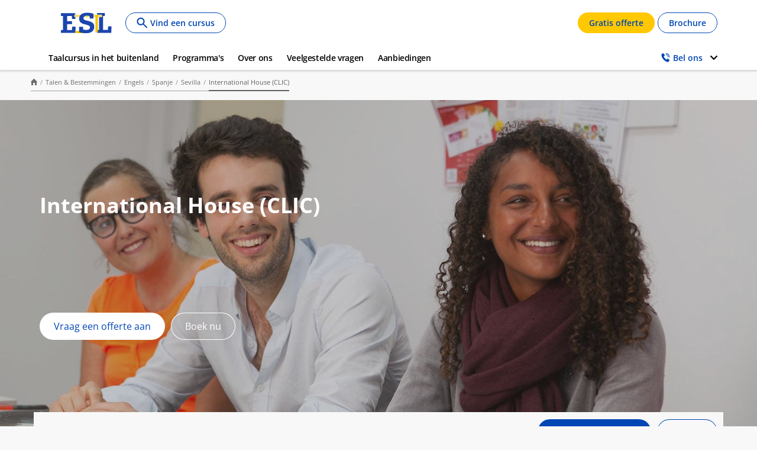

--- FILE ---
content_type: text/html; charset=UTF-8
request_url: https://www.esl-taalreizen.com/nl/taalcursus/engels/spanje/sevilla/international-house-clic
body_size: 32529
content:
<!DOCTYPE html>
<html lang="nl" dir="ltr" prefix="og: https://ogp.me/ns#">
<head>
  <meta charset="utf-8" />
<script type="text/javascript">optimizelyScript = '//cdn.optimizely.com/js/26185250223.js';
  function klgGetCookie(name) {
    const value = '; ' + document.cookie;
    const parts = value.split('; ' + name + '=');
    if (parts.length === 2) return parts.pop().split(';').shift();
    return null;
  }

  function klgCheckConsent() {
    const cookieValue = klgGetCookie('CookieControl');
    if (cookieValue) {
      const cookieData = JSON.parse(cookieValue);
      if (cookieData.optionalCookies) {
        if (cookieData.optionalCookies.performance === 'accepted') {
          loadPerformanceScripts();
        }
      }
    }
  }

  function loadPerformanceScripts() {
    var scriptExists = document.head.querySelector('script[src="' + optimizelyScript + '"]');
    if (scriptExists === null) {
      const script = document.createElement('script');
      script.src = optimizelyScript;
      document.head.appendChild(script);
    }
  }

  klgCheckConsent();
</script>
<meta name="description" content="ESL&#039;s mogelijkheden voor verdere opleidingen voor docenten in de Engelse school International House (CLIC) in Sevilla, Spanje." />
<link rel="canonical" href="https://www.esl-taalreizen.com/nl/taalcursus/engels/spanje/sevilla/international-house-clic" />
<meta name="robots" content="index, follow" />
<meta property="og:type" content="school" />
<meta property="og:url" content="https://www.esl-taalreizen.com/nl/taalcursus/engels/spanje/sevilla/international-house-clic" />
<meta property="og:title" content="Verdere opleidingen voor docenten in de Engelse school International House (CLIC) in Sevilla, Spanje - ESL Taalreizen | ESL" />
<meta property="og:description" content="ESL&#039;s mogelijkheden voor verdere opleidingen voor docenten in de Engelse school International House (CLIC) in Sevilla, Spanje." />
<meta property="og:image" content="https://www.esl-taalreizen.com/sites/default/files/school/gallery/school/Spain/esl-languages-clic-sevilla-gallery-2.jpg" />
<meta name="twitter:card" content="summary" />
<meta name="twitter:description" content="CLIC International House Sevilla is één van de meest gewaardeerde Spaanse taalscholen en heeft een lange geschiedenis van leerkrachtenopleidingen. Het moderne cursuscentrum ligt in een rustige straat vlakbij het oude stadscentrum. Leerkrachten en studenten zijn dol op de mooie zonnige terrassen en de schaduwrijke patio’s waar je kan relaxen als de zuiderse zon te fel brandt. Je hebt er overal snelle draadloze internetverbinding die gratis aangeboden wordt. De lessen worden gegeven op slechts 1 minuutje loopafstand van het hoofdgebouw, in een apart gebouw dat is ingericht met een werkruimte, keuken en een mooi dakterras. Sinds 1997 behoort CLIC International House Sevilla tot het International House Teacher Training Institute. Het centrum is gespecialiseerd in de opleiding van leerkrachten. CLIC, op een steenworp van de Kathedraal en de Alcazar, telt 30 goed uitgeruste klaslokalen met airconditioning en met gratis en zeer snelle internetverbinding. De lessen worden gegeven op slechts 1 minuutje loopafstand van het hoofdgebouw, in een apart gebouw dat is ingericht met een werkruimte en een mooi dakterras." />
<meta name="twitter:title" content="International House (CLIC)" />
<meta name="twitter:image" content="https://www.esl-taalreizen.com/sites/default/files/school/gallery/school/Spain/esl-languages-clic-sevilla-gallery-2.jpg" />
<meta name="MobileOptimized" content="width" />
<meta name="HandheldFriendly" content="true" />
<meta name="viewport" content="width=device-width, initial-scale=1.0" />
<link rel="alternate" hreflang="x-default" href="https://www.esl-languages.com/en/courses-abroad/english/spain/seville/international-house-clic" />
<script type="application/ld+json">{
    "@context": "https://schema.org",
    "@graph": [
        {
            "@type": "School",
            "additionalType": "LocalBusiness",
            "@id": "international-house-clic",
            "name": "ESL - International House (CLIC)",
            "description": "CLIC International House Sevilla is één van de meest gewaardeerde Spaanse taalscholen en heeft een lange geschiedenis van leerkrachtenopleidingen. Het moderne cursuscentrum ligt in een rustige straat vlakbij het oude stadscentrum. Leerkrachten en studenten zijn dol op de mooie zonnige terrassen en de schaduwrijke patio’s waar je kan relaxen als de zuiderse zon te fel brandt. Je hebt er overal snelle draadloze internetverbinding die gratis aangeboden wordt. De lessen worden gegeven op slechts 1 minuutje loopafstand van het hoofdgebouw, in een apart gebouw dat is ingericht met een werkruimte, keuken en een mooi dakterras. Sinds 1997 behoort CLIC International House Sevilla tot het International House Teacher Training Institute. Het centrum is gespecialiseerd in de opleiding van leerkrachten. CLIC, op een steenworp van de Kathedraal en de Alcazar, telt 30 goed uitgeruste klaslokalen met airconditioning en met gratis en zeer snelle internetverbinding. De lessen worden gegeven op slechts 1 minuutje loopafstand van het hoofdgebouw, in een apart gebouw dat is ingericht met een werkruimte en een mooi dakterras.",
            "image": {
                "@type": "ImageObject",
                "url": "https://www.esl-taalreizen.com/sites/default/files/styles/hero_banner/public/school/gallery/school/Spain/esl-languages-clic-sevilla-gallery-2.jpg?itok=4r0Iz1zc",
                "width": "1280",
                "height": "720"
            }
        },
        {
            "@type": "WebPage",
            "@id": "international-house-clic",
            "breadcrumb": {
                "@type": "BreadcrumbList",
                "itemListElement": [
                    {
                        "@type": "ListItem",
                        "position": 1,
                        "name": "Home",
                        "item": "https://www.esl-taalreizen.com/nl"
                    },
                    {
                        "@type": "ListItem",
                        "position": 2,
                        "name": "Talen \u0026 Bestemmingen",
                        "item": "https://www.esl-taalreizen.com/nl/taalcursus"
                    },
                    {
                        "@type": "ListItem",
                        "position": 3,
                        "name": "Engels",
                        "item": "https://www.esl-taalreizen.com/nl/taalcursus/engels"
                    },
                    {
                        "@type": "ListItem",
                        "position": 4,
                        "name": "Spanje",
                        "item": "https://www.esl-taalreizen.com/nl/taalcursus/engels/spanje"
                    },
                    {
                        "@type": "ListItem",
                        "position": 5,
                        "name": "Sevilla",
                        "item": "https://www.esl-taalreizen.com/nl/taalcursus/engels/spanje/sevilla"
                    },
                    {
                        "@type": "ListItem",
                        "position": 6,
                        "name": "International House (CLIC)",
                        "item": "https://www.esl-taalreizen.com/nl/taalcursus/engels/spanje/sevilla/international-house-clic"
                    }
                ]
            },
            "description": "CLIC International House Sevilla is één van de meest gewaardeerde Spaanse taalscholen en heeft een lange geschiedenis van leerkrachtenopleidingen. Het moderne cursuscentrum ligt in een rustige straat vlakbij het oude stadscentrum. Leerkrachten en studenten zijn dol op de mooie zonnige terrassen en de schaduwrijke patio’s waar je kan relaxen als de zuiderse zon te fel brandt. Je hebt er overal snelle draadloze internetverbinding die gratis aangeboden wordt. De lessen worden gegeven op slechts 1 minuutje loopafstand van het hoofdgebouw, in een apart gebouw dat is ingericht met een werkruimte, keuken en een mooi dakterras. Sinds 1997 behoort CLIC International House Sevilla tot het International House Teacher Training Institute. Het centrum is gespecialiseerd in de opleiding van leerkrachten. CLIC, op een steenworp van de Kathedraal en de Alcazar, telt 30 goed uitgeruste klaslokalen met airconditioning en met gratis en zeer snelle internetverbinding. De lessen worden gegeven op slechts 1 minuutje loopafstand van het hoofdgebouw, in een apart gebouw dat is ingericht met een werkruimte en een mooi dakterras.",
            "isAccessibleForFree": "True"
        }
    ]
}</script>
<link rel="preload" as="image" imagesrcset="/sites/default/files/styles/hero_banner/public/school/gallery/school/Spain/esl-languages-clic-sevilla-gallery-2.jpg?itok=4r0Iz1zc 1x" media="all and (min-width: 1200px)" />
<link rel="preload" as="image" imagesrcset="/sites/default/files/styles/hero_banner_medium/public/school/gallery/school/Spain/esl-languages-clic-sevilla-gallery-2.jpg?itok=NGQVF9t_ 1x" media="all and (min-width: 768px) and (max-width: 1199px)" />
<link rel="preload" as="image" imagesrcset="/sites/default/files/styles/hero_banner_mobile/public/school/gallery/school/Spain/esl-languages-clic-sevilla-gallery-2.jpg?itok=l-5jBWvY 1x" media="all and (min-width: 320px) and (max-width: 767px)" />
<script type="application/ld+json">{"@context":"https:\/\/schema.org","@type":"Product","name":"English leren in International House (CLIC)","AggregateRating":{"@type":"AggregateRating","ratingValue":4.8,"reviewCount":1}}</script>
<link rel="preload" href="//cdn.optimizely.com/js/26185250223.js" as="script" />
<link rel="preconnect" href="//logx.optimizely.com" />
<link rel="icon" href="/themes/custom/esl_theme/favicon.ico" type="image/vnd.microsoft.icon" />
<link rel="alternate" hreflang="en" href="https://www.esl-languages.com/en/courses-abroad/english/spain/seville/international-house-clic" />
<link rel="alternate" hreflang="en-gb" href="https://www.esl.co.uk/en/study-abroad/english/spain/seville/international-house-clic" />
<link rel="alternate" hreflang="de-at" href="https://www.esl-sprachreisen.at/de/sprachkurse/englisch/spanien/sevilla/international-house-clic" />
<link rel="alternate" hreflang="de-ch" href="https://www.esl.ch/de/sprachaufenthalte/englisch/spanien/sevilla/international-house-clic" />
<link rel="alternate" hreflang="de" href="https://www.esl.de/de/sprachreisen/englisch/spanien/sevilla/international-house-clic" />
<link rel="alternate" hreflang="es" href="https://www.esl-idiomas.com/es/cursos-idiomas/ingles/espana/sevilla/international-house-clic" />
<link rel="alternate" hreflang="fr-be" href="https://www.esl.be/fr/sejours-linguistiques/anglais/espagne/seville/international-house-clic" />
<link rel="alternate" hreflang="fr-ch" href="https://www.esl.ch/fr/sejours-linguistiques/anglais/espagne/seville/international-house-clic" />
<link rel="alternate" hreflang="fr" href="https://www.esl.fr/fr/sejours-linguistiques/anglais/espagne/seville/international-house-clic" />
<link rel="alternate" hreflang="it-ch" href="https://www.esl.ch/it/studiare-estero/inglese/spagna/siviglia/international-house-clic" />
<link rel="alternate" hreflang="it" href="https://www.esl.it/it/viaggi-studio/inglese/spagna/siviglia/international-house-clic" />
<link rel="alternate" hreflang="nl" href="https://www.esl-taalreizen.com/nl/taalcursus/engels/spanje/sevilla/international-house-clic" />
<link rel="alternate" hreflang="sv" href="https://www.esl.se/se/sprakresor/engelska/spanien/sevilla/international-house-clic" />
<link rel="preconnect" href="https://api-prod.klgintdc.com" crossorigin="anonymous" />
<script>window.dataLayer = window.dataLayer || [];
function gtag() {
  dataLayer.push(arguments);
}

// Default values for consent mode is 'denied'.
gtag("consent", "default", {
    ad_storage: "denied",
    analytics_storage: "denied",
    ad_user_data: "denied",
    ad_personalization: "denied"
}); (function(w,d,s,l,i){w[l]=w[l]||[];w[l].push({'gtm.start':new Date().getTime(),event:'gtm.js'});var f=d.getElementsByTagName(s)[0];var j=d.createElement(s);var dl=l!='dataLayer'?'&l='+l:'';j.src='https://www.googletagmanager.com/gtm.js?id='+i+dl+'';j.async=true;f.parentNode.insertBefore(j,f);})(window,document,'script','dataLayer','GTM-M7D22P');</script>

  <title>Verdere opleidingen voor docenten in de Engelse school International House (CLIC) in Sevilla, Spanje - ESL Taalreizen | ESL</title>
  <link rel="stylesheet" media="all" href="/sites/default/files/css/css_GpOd3sTP1fBfzY4fH4IQS9uNArLN-T3O9GZ7FrDCVsM.css?delta=0&amp;language=nl&amp;theme=esl_theme&amp;include=[base64]" />
<link rel="stylesheet" media="all" href="/sites/default/files/css/css_gx8TZHd9NOoGdCAzMvHPGd8VrQ3FwWv2w_ONEHoC9sM.css?delta=1&amp;language=nl&amp;theme=esl_theme&amp;include=[base64]" />

  <script type="application/json" data-drupal-selector="drupal-settings-json">{"path":{"baseUrl":"\/","pathPrefix":"nl\/","currentPath":"node\/1517","currentPathIsAdmin":false,"isFront":false,"currentLanguage":"nl","civiccookiecontrol_path":"modules\/contrib\/civicccookiecontrol"},"pluralDelimiter":"\u0003","suppressDeprecationErrors":true,"klgApiBasePath":"https:\/\/api-prod.klgintdc.com\/api","klgI18nBasePath":"https:\/\/translations-prod.klgintdc.com","klgBrand":"esl","klgEnvironment":"production","currentLocale":"nl-NL","currentMarket":"nl-NL","klgRtlEnabled":false,"currentPathPrefix":"https:\/\/www.esl-taalreizen.com\/nl","civiccookiecontrol":"{\u0022apiKey\u0022:\u0022788c5569123562b45a1239e8114a7156290224b2\u0022,\u0022product\u0022:\u0022PRO_MULTISITE\u0022,\u0022logConsent\u0022:true,\u0022consentCookieExpiry\u0022:180,\u0022encodeCookie\u0022:false,\u0022subDomains\u0022:true,\u0022notifyOnce\u0022:false,\u0022rejectButton\u0022:true,\u0022toggleType\u0022:\u0022slider\u0022,\u0022closeStyle\u0022:\u0022icon\u0022,\u0022settingsStyle\u0022:\u0022button\u0022,\u0022initialState\u0022:\u0022NOTIFY\u0022,\u0022layout\u0022:\u0022SLIDEOUT\u0022,\u0022position\u0022:\u0022LEFT\u0022,\u0022theme\u0022:\u0022LIGHT\u0022,\u0022necessaryCookies\u0022:[\u0022CookieControl\u0022,\u0022ispring*\u0022,\u0022klg.features*\u0022,\u0022_GRECAPTCHA\u0022,\u0022__cfduid\u0022],\u0022optionalCookies\u0022:[{\u0022name\u0022:\u0022functional\u0022,\u0022label\u0022:\u0022Functional\u0022,\u0022description\u0022:\u0022\u003Cp\u003EFunctionality cookies allow us to remember the choices you make on our Site and to provide enhanced and more personalized features.\u003C\/p\u003E\\r\\n\u0022,\u0022cookies\u0022:[\u0022__tawkuuid\u0022,\u0022TawkConnectionTime\u0022,\u0022TawkCookie\u0022,\u0022tawkUUID\u0022,\u0022Tawk_*\u0022],\u0022onAccept\u0022:\u0022function(){const event = new CustomEvent(\u0027functionalCookiesChanges\u0027, { detail: { status: \u0027accepted\u0027 }});\\r\\ndocument.dispatchEvent(event);}\u0022,\u0022onRevoke\u0022:\u0022function(){}\u0022,\u0022recommendedState\u0022:false,\u0022lawfulBasis\u0022:\u0022consent\u0022},{\u0022name\u0022:\u0022performance\u0022,\u0022label\u0022:\u0022Performance\u0022,\u0022description\u0022:\u0022\u003Cp\u003EPerformance cookies, or also known as analytical cookies, collect information about your use of this site and enable us to improve the way it works.\u003C\/p\u003E\u0022,\u0022cookies\u0022:[\u0022_ga\u0022,\u0022_gid\u0022,\u0022_gat\u0022,\u0022__utma\u0022,\u0022__utmt\u0022,\u0022__utmb\u0022,\u0022__utmc\u0022,\u0022__utmz\u0022,\u0022__utmv\u0022,\u0022_dc_gtm_UA*\u0022,\u0022collect\u0022,\u0022n_one\u0022,\u0022YSC\u0022,\u0022referrer\u0022,\u0022tag_current\u0022,\u0022tag_first\u0022,\u0022cookietest\u0022,\u0022zukoVisitor*\u0022,\u0022optimizelyEndUserId\u0022,\u0022klg.dataLayer\u0022,\u0022_ga_*\u0022],\u0022onAccept\u0022:\u0022function(){(function() {\\r\\n  if (typeof RoiTracker !== \u0027undefined\u0027) {\\r\\n  \\tRoiTracker.init();\\r\\n  }\\r\\n  if (typeof gtag !== \u0027undefined\u0027) {\\r\\n    gtag(\\\u0022consent\\\u0022, \\\u0022update\\\u0022, {\\r\\n      analytics_storage: \\\u0022granted\\\u0022\\r\\n    });\\r\\n    dataLayer.push({\u0027event\u0027: \u0027cc_consent_update_performance\u0027});\\r\\n  }\\r\\n})();\\r\\n\\r\\nif (typeof loadPerformanceScripts !== \u0027undefined\u0027) {\\r\\n  loadPerformanceScripts();\\r\\n}\\r\\n\\r\\nif (Drupal.kaplanCoreDatalayer.helper.length !== 0 \u0026\u0026 Drupal.kaplanCoreDatalayer.helper.get(\u0027viewed_pages\u0027) === undefined) {\\r\\n  Drupal.kaplanCoreDatalayer.updatePageData();\\r\\n}\\r\\n}\u0022,\u0022onRevoke\u0022:\u0022function(){if (typeof gtag !== \u0027undefined\u0027) {\\r\\n  gtag(\\\u0022consent\\\u0022, \\\u0022update\\\u0022, {\\r\\n    analytics_storage: \\\u0022denied\\\u0022\\r\\n  });\\r\\n  dataLayer.push({\u0027event\u0027: \u0027cc_consent_update_performance\u0027});\\r\\n}}\u0022,\u0022recommendedState\u0022:false,\u0022lawfulBasis\u0022:\u0022consent\u0022,\u0022thirdPartyCookies\u0022:[{\u0022name\u0022:\u0022elfsight_viewed_recently\u0022,\u0022optOutLink\u0022:\u0022https:\/\/elfsight.com\/privacy-policy\/\u0022}]},{\u0022name\u0022:\u0022targeting\u0022,\u0022label\u0022:\u0022Targeting\u0022,\u0022description\u0022:\u0022\u003Cp\u003EWe and our service providers may use targeting or advertising cookies to deliver ads that we believe are more relevant to you and your interests.\u003C\/p\u003E\u0022,\u0022cookies\u0022:[\u0022_fbp\u0022,\u0022fr\u0022,\u0022ss\u0022,\u0022IDE\u0022,\u00221P_JAR\u0022,\u0022DV\u0022,\u0022APISID\u0022,\u0022HSID\u0022,\u0022NID\u0022,\u0022SAPISID\u0022,\u0022SID\u0022,\u0022DSID\u0022,\u0022SSID\u0022,\u0022test_cookie\u0022,\u0022RUL\u0022,\u0022c_user\u0022,\u0022datr\u0022,\u0022presence\u0022,\u0022sb\u0022,\u0022spin\u0022,\u0022xs\u0022,\u0022LOGIN_INFO\u0022,\u0022PREF\u0022,\u0022SIDCC\u0022,\u0022VISITOR_INFO1_LIVE\u0022],\u0022onAccept\u0022:\u0022function(){if (typeof gtag !== \u0027undefined\u0027) {\\r\\n  gtag(\\\u0022consent\\\u0022, \\\u0022update\\\u0022, {\\r\\n    ad_storage: \\\u0022granted\\\u0022,\\r\\n    ad_user_data: \\\u0022granted\\\u0022,\\r\\n    ad_personalization: \\\u0022granted\\\u0022\\r\\n  });\\r\\n  dataLayer.push({\u0027event\u0027: \u0027cc_consent_update_targeting\u0027});\\r\\n}}\u0022,\u0022onRevoke\u0022:\u0022function(){if (typeof gtag !== \u0027undefined\u0027) {\\r\\n  gtag(\\\u0022consent\\\u0022, \\\u0022update\\\u0022, {\\r\\n    ad_storage: \\\u0022denied\\\u0022,\\r\\n    ad_user_data: \\\u0022denied\\\u0022,\\r\\n    ad_personalization: \\\u0022denied\\\u0022\\r\\n  });\\r\\n  dataLayer.push({\u0027event\u0027: \u0027cc_consent_update_targeting\u0027});\\r\\n}}\u0022,\u0022recommendedState\u0022:false,\u0022lawfulBasis\u0022:\u0022consent\u0022}],\u0022excludedCountries\u0022:[],\u0022debug\u0022:false,\u0022setInnerHTML\u0022:true,\u0022wrapInnerHTML\u0022:false,\u0022mode\u0022:\u0022GDPR\u0022,\u0022acceptBehaviour\u0022:\u0022all\u0022,\u0022closeOnGlobalChange\u0022:true,\u0022notifyDismissButton\u0022:false,\u0022sameSiteCookie\u0022:true,\u0022sameSiteValue\u0022:\u0022Lax\u0022,\u0022iabCMP\u0022:false,\u0022statement\u0022:{\u0022description\u0022:\u0022For more detailed information, see our\u0022,\u0022name\u0022:\u0022Cookie Policy\u0022,\u0022updated\u0022:\u002219\/01\/2021\u0022,\u0022url\u0022:\u0022https:\/\/www.esl-taalreizen.com\/nl\/cookiebeleid\u0022},\u0022ccpaConfig\u0022:[],\u0022accessibility\u0022:{\u0022accessKey\u0022:\u0022C\u0022,\u0022overlay\u0022:true,\u0022outline\u0022:false,\u0022disableSiteScrolling\u0022:false},\u0022text\u0022:{\u0022title\u0022:\u0022This site uses cookies to store information on your computer.\u0022,\u0022intro\u0022:\u0022\u003Cp\u003ESome of these cookies are essential to make our site work and others help us to improve by giving us some insight into how the site is being used.\u003C\/p\u003E\u003Cp\u003E\u003Cbutton class=\\\u0022ccc-notify-button ccc-link ccc-tabbable ccc-accept-button\\\u0022 onclick=\\\u0022CookieControl.hide()\\\u0022\u003ESave and Close\u003C\/button\u003E\u003C\/p\u003E\u0022,\u0022acceptRecommended\u0022:\u0022Accept All\u0022,\u0022acceptSettings\u0022:\u0022Accept All\u0022,\u0022rejectSettings\u0022:\u0022Reject All\u0022,\u0022necessaryTitle\u0022:\u0022Necessary Cookies\u0022,\u0022necessaryDescription\u0022:\u0022\u003Cp\u003EThese cookies are necessary for the website to function and cannot be switched off in our systems. If you have a blocker plugin set-up on your browser,\u0026nbsp; some parts of our website may not be displayed. These cookies do not store any personally identifiable information.\u003C\/p\u003E\u0022,\u0022thirdPartyTitle\u0022:\u0022Warning: Some cookies require your attention.\u0022,\u0022thirdPartyDescription\u0022:\u0022\u003Cp\u003EConsent for the some 3rd party cookies could not be automatically revoked. Please follow the link(s) below to opt out manually.\u003Cbr\u003E\u003Cbr\u003EGoogle Chrome:\u0026nbsp;\u003Ca href=\\\u0022https:\/\/www.google.com\/chrome\/browser\/privacy\/\\\u0022\u003Ehttps:\/\/www.google.com\/chrome\/browser\/privacy\/\u003C\/a\u003E\u003C\/p\u003E\u003Cp\u003EGoogle Analytics:\u0026nbsp;\u003Ca href=\\\u0022https:\/\/tools.google.com\/dlpage\/gaoptout\\\u0022\u003Ehttps:\/\/tools.google.com\/dlpage\/gaoptout\u003C\/a\u003E\u003C\/p\u003E\u003Cp\u003EMozilla Firefox:\u0026nbsp;\u003Ca href=\\\u0022http:\/\/www.mozilla.org\/en-US\/privacy\\\u0022\u003Ewww.mozilla.org\/en-US\/privacy\u003C\/a\u003E\u003C\/p\u003E\u003Cp\u003ETo opt-out of IDE, please visit:\u0026nbsp;\u003Ca href=\\\u0022https:\/\/policies.google.com\/technologies\/managing\\\u0022\u003Ehttps:\/\/policies.google.com\/technologies\/managing\u003C\/a\u003E\u003C\/p\u003E\u003Cp\u003E\u003Cbr\u003E\u003Cstrong\u003EGoogle:\u003C\/strong\u003E\u0026nbsp;\u003Ca href=\\\u0022https:\/\/www.google.com\/policies\/technologies\/types\/\\\u0022\u003Ehttps:\/\/www.google.com\/policies\/technologies\/types\/\u003C\/a\u003E\u003C\/p\u003E\u003Cp\u003E\u003Cstrong\u003EFacebook and Instagram:\u003C\/strong\u003E\u0026nbsp;\u003Ca href=\\\u0022https:\/\/www.facebook.com\/about\/privacyshield\\\u0022\u003Ehttps:\/\/www.facebook.com\/about\/privacyshield\u003C\/a\u003E\u003C\/p\u003E\u0022,\u0022on\u0022:\u0022On\u0022,\u0022off\u0022:\u0022Off\u0022,\u0022notifyTitle\u0022:\u0022Your choice regarding cookies on this site\u0022,\u0022notifyDescription\u0022:\u0022\u003Cp\u003EWe use cookies to optimise site functionality and give you the best possible experience.\u003C\/p\u003E\u0022,\u0022accept\u0022:\u0022I Accept\u0022,\u0022reject\u0022:\u0022I Reject\u0022,\u0022settings\u0022:\u0022Cookie Preferences\u0022,\u0022closeLabel\u0022:\u0022Close\u0022,\u0022cornerButton\u0022:\u0022Set cookie preferences.\u0022,\u0022landmark\u0022:\u0022Cookie preferences.\u0022,\u0022showVendors\u0022:\u0022Show vendors within this category\u0022,\u0022thirdPartyCookies\u0022:\u0022This vendor may set third party cookies.\u0022,\u0022readMore\u0022:\u0022Read more\u0022},\u0022branding\u0022:{\u0022fontFamily\u0022:\u0022\\\u0022Open Sans\\\u0022, Arial\u0022,\u0022fontSizeTitle\u0022:\u0022em\u0022,\u0022fontSize\u0022:\u0022em\u0022,\u0022backgroundColor\u0022:\u0022#ffffff\u0022,\u0022acceptText\u0022:\u0022#ffffff\u0022,\u0022acceptBackground\u0022:\u0022#00499a\u0022,\u0022toggleColor\u0022:\u0022#ffffff\u0022,\u0022toggleBackground\u0022:\u0022#00499a\u0022,\u0022buttonIconWidth\u0022:\u0022px\u0022,\u0022buttonIconHeight\u0022:\u0022px\u0022,\u0022removeIcon\u0022:true,\u0022removeAbout\u0022:true,\u0022rejectText\u0022:\u0022#ffffff\u0022,\u0022rejectBackground\u0022:\u0022#00499a\u0022,\u0022closeText\u0022:\u0022\u0022,\u0022closeBackground\u0022:\u0022\u0022,\u0022notifyFontColor\u0022:\u0022\u0022,\u0022notifyBackgroundColor \u0022:\u0022\u0022},\u0022locales\u0022:[{\u0022locale\u0022:\u0022nl\u0022,\u0022mode\u0022:\u0022GDPR\u0022,\u0022location\u0022:\u0022nl\u0022,\u0022text\u0022:{\u0022closeLabel\u0022:\u0022Sluit\u0022,\u0022accessibilityAlert\u0022:\u0022Deze site gebruikt cookies om informatie op te slaan. Druk de accesskey C om meer te leren over je opties.\u0022,\u0022title\u0022:\u0022Deze site maakt gebruik van cookies om informatie op te slaan op je computer.\u0022,\u0022intro\u0022:\u0022\u003Cp\u003ESommige van deze cookies zijn essentieel voor de werking van onze site en andere zijn ter verbetering en om ons inzicht te geven over hoe de site wordt gebruikt.\u003C\/p\u003E\\r\\n\\r\\n\u003Cp\u003E\u003Cbutton class=\\\u0022ccc-notify-button ccc-link ccc-tabbable ccc-accept-button\\\u0022 onclick=\\\u0022CookieControl.hide()\\\u0022\u003EBewaar en sluit\u003C\/button\u003E\u003C\/p\u003E\\r\\n\u0022,\u0022acceptRecommended\u0022:\u0022Alles accepteren\u0022,\u0022acceptSettings\u0022:\u0022Alles accepteren\u0022,\u0022rejectSettings\u0022:\u0022Ik accepteer niet\u0022,\u0022necessaryTitle\u0022:\u0022Noodzakelijke cookies\u0022,\u0022necessaryDescription\u0022:\u0022\u003Cp\u003EDit zijn cookies die noodzakelijk zijn voor de werking van onze website. Ze bevatten bijvoorbeeld \u0026nbsp;cookies, waarmee je op beveiligde stukken van onze website kan inloggen, een winkelwagentje gebruiken of betalen via internet.\u003C\/p\u003E\\r\\n\u0022,\u0022thirdPartyTitle\u0022:\u0022Waarschuwing: aan sommige cookies moet je aandacht besteden.\u0022,\u0022thirdPartyDescription\u0022:\u0022\u003Cp\u003EToestemming voor Cookies van derden partijen kunnnen niet automatisch worden herroepen. Je kunt de link hierbeneden gebruiken om je handmatig uit te schrijven.\u003Cbr \/\u003E\\r\\n\u003Cbr \/\u003E\\r\\nGoogle Chrome:\u0026nbsp;\u003Ca href=\\\u0022https:\/\/www.google.com\/chrome\/browser\/privacy\/\\\u0022\u003Ehttps:\/\/www.google.com\/chrome\/browser\/privacy\/\u003C\/a\u003E\u003C\/p\u003E\\r\\n\\r\\n\u003Cp\u003EGoogle Analytics:\u0026nbsp;\u003Ca href=\\\u0022https:\/\/tools.google.com\/dlpage\/gaoptout\\\u0022\u003Ehttps:\/\/tools.google.com\/dlpage\/gaoptout\u003C\/a\u003E\u003C\/p\u003E\\r\\n\\r\\n\u003Cp\u003EMozilla Firefox:\u0026nbsp;\u003Ca href=\\\u0022http:\/\/www.mozilla.org\/nl\/privacy\\\u0022\u003Ewww.mozilla.org\/nl\/privacy\u003C\/a\u003E\u003C\/p\u003E\\r\\n\\r\\n\u003Cp\u003EOm je uit te schrijven voor IDE, gebruik a.u.b:\u0026nbsp;\u003Ca href=\\\u0022https:\/\/policies.google.com\/technologies\/managing\\\u0022\u003Ehttps:\/\/policies.google.com\/technologies\/managing\u003C\/a\u003E\u003C\/p\u003E\\r\\n\\r\\n\u003Cp\u003E\u003Cbr \/\u003E\\r\\n\u003Cstrong\u003EGoogle:\u003C\/strong\u003E\u0026nbsp;\u003Ca href=\\\u0022https:\/\/www.google.com\/policies\/technologies\/types\/\\\u0022\u003Ehttps:\/\/www.google.com\/policies\/technologies\/types\/\u003C\/a\u003E\u003C\/p\u003E\\r\\n\\r\\n\u003Cp\u003E\u003Cstrong\u003EFacebook en Instagram:\u003C\/strong\u003E\u0026nbsp;\u003Ca href=\\\u0022https:\/\/www.facebook.com\/about\/privacyshield\\\u0022\u003Ehttps:\/\/www.facebook.com\/about\/privacyshield\u003C\/a\u003E\u003C\/p\u003E\\r\\n\u0022,\u0022on\u0022:\u0022Aan\u0022,\u0022off\u0022:\u0022Uit\u0022,\u0022notifyTitle\u0022:\u0022Jouw keuze van cookies op deze site\u0022,\u0022notifyDescription\u0022:\u0022\u003Cp\u003EWij maken gebruik van cookies om de functionaliteit van de site te verbeteren en jou de best mogelijke ervaring te bieden.\u003C\/p\u003E\\r\\n\u0022,\u0022accept\u0022:\u0022Ik accepteer het\u0022,\u0022reject\u0022:\u0022Ik accepteer niet\u0022,\u0022settings\u0022:\u0022Cookie voorkeuren\u0022,\u0022showVendors\u0022:\u0022Laat leveranciers binnen deze categorie zien\u0022,\u0022thirdPartyCookies\u0022:\u0022Deze leverancier kan gebruik maken van derden partij cookies\u0022,\u0022readMore\u0022:\u0022Lees meer\u0022},\u0022optionalCookies\u0022:[{\u0022label\u0022:\u0022Personaliserings\u0022,\u0022description\u0022:\u0022Die worden gebruikt om je te herkennen, wanneer je onze website opnieuw bezoekt. Hierdoor kunnen wij onze content voor jou personaliseren, je bij naam begroeten en je voorkeuren opslaan (bijvoorbeeld de keuze die je hebt gemaakt voor een taal of gebied).\\r\\n\u0022},{\u0022label\u0022:\u0022Prestatie\u0022,\u0022description\u0022:\u0022Hiermee kunnen wij het aantal bezoekers tellen en herkennen en bekijken hoe bezoekers onze website gebruiken. Dit helpt ons, om de werking van onze website te verbeteren, bijvoorbeeld door er voor te zorgen dat de gebruikers gemakkelijk vinden waarnaar ze op zoek zijn.\\r\\n\u0022},{\u0022label\u0022:\u0022Doelgroep\u0022,\u0022description\u0022:\u0022Deze cookies slaan jouw bezoek aan onze website op, de pagina\u2019s die je hebt bekeken en de links die je hebt aangeklikt. We gebruiken deze informatie om onze website en de reclame die daar te zien is relevanter te maken richting jouw interesses. We zouden deze informatie voor dit doel ook kunnen delen met derden.\\r\\n\u0022}],\u0022statement\u0022:{\u0022description\u0022:\u0022Meer informatie lees je in ons \u0022,\u0022name\u0022:\u0022cookiebeleid\u0022,\u0022url\u0022:\u0022https:\/\/www.esl-taalreizen.com\/nl\/node\/412\u0022,\u0022updated\u0022:\u002210\/02\/2021\u0022},\u0022ccpaConfig\u0022:{\u0022description\u0022:\u0022\u0022,\u0022name\u0022:\u0022\u0022,\u0022updated\u0022:null,\u0022rejectButton\u0022:null}}],\u0022locale\u0022:\u0022nl\u0022}","clientside_validation_jquery":{"validate_all_ajax_forms":1,"force_validate_on_blur":true,"force_html5_validation":true,"messages":{"required":"Dit veld is verplicht.","remote":"Please fix this field.","email":"Please enter a valid email address.","url":"Please enter a valid URL.","date":"Please enter a valid date.","dateISO":"Please enter a valid date (ISO).","number":"Please enter a valid number.","digits":"Please enter only digits.","equalTo":"Please enter the same value again.","maxlength":"Please enter no more than {0} characters.","minlength":"Please enter at least {0} characters.","rangelength":"Please enter a value between {0} and {1} characters long.","range":"Please enter a value between {0} and {1}.","max":"Please enter a value less than or equal to {0}.","min":"Please enter a value greater than or equal to {0}.","step":"Please enter a multiple of {0}."}},"langcode":"nl","componentLinks":{"quoteLinkUrl":"https:\/\/www.esl-taalreizen.com\/nl\/online-prijsofferte","quoteConfirmLinkUrl":"https:\/\/www.esl-taalreizen.com\/nl\/online-prijsofferte\/bevestiging","quoteLinkText":"","enrollmentLinkUrl":"https:\/\/www.esl-taalreizen.com\/nl\/inschrijving","enrollmentConfirmLinkUrl":"https:\/\/www.esl-taalreizen.com\/nl\/inschrijving\/bevestiging","enrollmentLinkText":"","moreInfoLinkUrl":"https:\/\/www.esl-taalreizen.com\/nl\/privacybeleid","termsAndConditionsLinkUrl":"https:\/\/www.esl-taalreizen.com\/nl\/algemene-voorwaarden","whoWeAreLink":"https:\/\/www.esl-taalreizen.com\/nl\/over-esl\/over-ons","contactLinkUrl":"https:\/\/www.esl-taalreizen.com\/nl\/contact"},"klgDepositsReturnUrl":"https:\/\/www.esl-taalreizen.com\/nl\/payment\/confirmation","field_group":{"html_element":{"mode":"default","context":"view","settings":{"classes":"accommodation_cta_container","show_empty_fields":false,"id":"","element":"div","show_label":false,"label_element":"h3","label_element_classes":"","attributes":"","effect":"none","speed":"fast"}}},"schoolCode":"1283","schoolTitle":"International House (CLIC)","otherSchools":[],"rfMaps":{"js":["\/themes\/custom\/esl_theme\/assets\/node_modules\/@klg\/google-maps\/dist\/runtime.0071d473da831444.js","\/themes\/custom\/esl_theme\/assets\/node_modules\/@klg\/google-maps\/dist\/polyfills.5ade2733b68c7d8e.js","\/themes\/custom\/esl_theme\/assets\/node_modules\/@klg\/google-maps\/dist\/main.52e496b3c1b0ef7f.js"],"css":["\/themes\/custom\/esl_theme\/assets\/node_modules\/@klg\/google-maps\/dist\/styles.ef46db3751d8e999.css"]},"studentFeedback":{"js":["\/modules\/custom\/esl_common\/js\/school-feedback.loader.js"],"css":[]},"cf":{"js":["\/themes\/custom\/esl_theme\/assets\/node_modules\/@klg\/course-finder\/dist\/runtime.3010492ca49c76d0.js","\/themes\/custom\/esl_theme\/assets\/node_modules\/@klg\/course-finder\/dist\/polyfills.875cc54ffd000496.js","\/themes\/custom\/esl_theme\/assets\/node_modules\/@klg\/course-finder\/dist\/main.79111d7326ee6f9f.js"],"css":["\/themes\/custom\/esl_theme\/assets\/node_modules\/@klg\/course-finder\/dist\/styles.850d18acfd51005c.css"]},"components":{"course_finder":{"global_url":"\/nl\/course-finder"}},"pageDataLayer":{"language":"nl","accessed_url":"\/nl\/taalcursus\/engels\/spanje\/sevilla\/international-house-clic","node_id":"1517","node_type":"school","page_title":"International House (CLIC) (Seville) (English)","original_url":"\/courses-abroad\/english\/spain\/seville\/international-house-clic","page_type":"School","product_type":"","course_name":"","destination_city":"Seville","destination_country":"Spain"},"activatedButtonList":[[".arrows","arrow_button"],[".filter-column__reset-button","promotions_reset_filters"],["paragraph-faq-item","FAQ_topic_has_been_clicked"],[".menu-item","homepage_menu_item"],[".accreditations-menu__navigation .arrows","accreditations_arrow_button"],[".node-school-full__field-remote-video","school_page_video"],[".school-location__map","school_page_map"],[".node-course-type-course-type-b-child-course-types-listing","Programs_hub_coursetype_listing"],[".course-detail__action-button--primary","course_summary_get_quote_cta"],[".course-detail__action-button","course_summary_book_now_cta"],[".arrows__right","accommodation_detail_next"],[".arrows__left","accommodation_detail_previous"],[".paragraph-sticky-ribbon .close-btn","sticky_ribbon_close"],[".click-swap","click_swap_open"],[".click-swap.active","click_swap_close"],[".swiper-button-next","click_swap_next"],[".swiper-button-prev","click_swap_prev"],[".btn-lang-toggle","header_language"]],"activatedLinkList":[[".paragraph-homepage-country-list__field-link","homepage_country_info_button"],[".node-country-homepage-country-list__link","homepage_country_listing"],[".paragraph-purposes-and-course-types__field-single-cta","homepage_programs_info_button"],[".node-course-type-child-course-type-listing__content","programs_course_type"],[".paragraph-two-column-paragraph__field-link","why_choose_esl_cta"],[".paragraph-highlights-item","homepage_special_offer"],[".paragraph-country-list__field-single-cta","destination_hub_all_countries_button"],[".node-country-country-list","destination_hub_country_selected"],[".node-language-language-list__link","destination_hub_country_other_languages"],[".taxonomy-term-accreditation__description","accreditations_link"],[".paragraph-brochure-item","brochure_download_link"],[".node-purpose-teaser__find-more","purposes_find_out_more_cta"],["#cta-phone-","header_telephone_click"],[".paragraph-menu__field-links-item","homepage_pre_footer_option"],[".menu--footer .menu-item","footer_option"],[".learn-more","footer_learn_more"],[".cq-links-item","footer_cta"],[".config-pages-footer-bottom-links__field-links-item","accreditations_bottom_links"],[".breadcrumb__item","breadcrumbs_link"],[".school-summary__reviews-count-text","school_page_reviews"],[".school-summary__price-course-link","school_page_anchor"],[".hero-book-now","school_page_book_now_cta"],["#anchors-block","schoo_page_anchor_link"],[".sticky-menu-book-now","school_page_anchor_book_now_cta"],[".sticky-menu-book-now","school_page_anchor_book_now_cta"],[".dialog-container__close-button","course_summary_close"],[".course-detail__action-link","course_summary_contact_us_link"],[".included-in-price__price-guarantee-button","school_page_lowest_price"],[".video","school_page_gallery_video"],[".photo","school_page_gallery_photo"],[".map","school_page_gallery_map"],[".node-course-type-course-type-listing__link","Programs_hub_coursetype_listing"],[".node-course-type-course-type-b-child-course-types-listing","Programs_hub_coursetype_listing"],[".logo","homepage_logo"],[".footer-social-icons","footer_social_media"],[".paragraph-anchor-links__field-links-item","destination_hub_language_filter"],[".language-link","header_language"],[".view-homepage-country-list-homepage-country-list__row","homepage_country_listing"],["#sticky-menu-get-quote","school_secondary_menu_primary_cta"],["#sticky-menu-book-now","school_secondary_menu_secondary_cta"],[".node-purpose-full__field-two-ctas-item:first-child","hero_primary_cta"],[".node-purpose-full__field-two-ctas-item:nth-child(2)","hero_secondary_cta"],[".node-language-full__field-three-ctas-item:first-child","hero_primary_cta"],[".node-language-full__field-three-ctas-item:nth-child(2)","hero_secondary_cta"],[".node-course-type-full__field-ctas-item:first-child","hero_primary_cta"],[".node-course-type-full__field-ctas-item:nth-child(2)","hero_secondary_cta"],[".node--type-school .field-field-free-quote","hero_primary_cta"],[".node--type-school .field-field-book-now","hero_secondary_cta"],["#cta-quote","header_quote"],["#cta-brochure","header_brochure"],["[href=\u0022\/en\/online-language-tests\/english-test\u0022]","english_test_cta"],[".page-node-type-country .paragraph-information-paragraph .btn-action","country_page_bottom_cta"],[".block-content-special-offer-full__field-link","see_special_offers_cta"],[".accommodation-block","accommodation_detail_more"],[".p-accordion-tab","offices_arrow_tab"],[".paragraph-sticky-ribbon .desktop .button-cta","sticky_ribbon_cta"],[".paragraph-sticky-ribbon .mobile .button-cta","sticky_ribbon_cta"],[".paragraph-sticky-ribbon .desktop p","sticky_ribbon_cta"],[".paragraph-alternate-height-cards__field-single-cta","alternate_height_cards_cta"],[".paragraph-alternate-height-cards-item__field-single-cta","alternate_height_cards_cta"],[".paragraph-hero-banner__field-double-cta-item:first-child","hero_primary_cta"],[".paragraph-hero-banner__field-double-cta-item:nth-of-type(2)","hero_secondary_cta"],[".paragraph-hero-banner-h1-title__field-double-cta-item:first-child","hero_primary_cta"],[".paragraph-hero-banner-h1-title__field-double-cta-item:nth-of-type(2)","hero_secondary_cta"],[".region__anchor-navigation-container-item","secondary_menu_click"],[".paragraph-anchor-links__field-links-item","secondary_menu_click"],[".menu--main","main_menu"]],"user":{"uid":0,"permissionsHash":"3eacfbfe03df0caca597d1076cd2c35645af7d4b58be9f45634c2fa5d1abd3b4"}}</script>
<script src="/sites/default/files/js/js_1Qd2zIx3z14OB2i2yHsMqqc_mxXY23a8Sg25GfDtH10.js?scope=header&amp;delta=0&amp;language=nl&amp;theme=esl_theme&amp;include=[base64]"></script>

</head>
<body class="site-esl path-node page-node-type-school">
<a href="#main-content" class="visually-hidden focusable skip-link">Skip to main content</a>
<noscript><iframe src="https://www.googletagmanager.com/ns.html?id=GTM-M7D22P" height="0" width="0" style="display:none;visibility:hidden"></iframe></noscript>
  <div class="dialog-off-canvas-main-canvas" data-off-canvas-main-canvas>
    


<div class="layout-container">

  

<header id="navbar-primary" class="navbar-default header" role="navigation">
  <div class="header-top">
      <div class="region-header-top">
          

<div id="block-esl-theme-branding" class="block block-system block-system-branding-block navbar-header">
  
    

      <a href="/nl" rel="home" class="logo">
      <div id="animation_container" style="background-color:rgba(255, 255, 255, 1.00); width:125px; height:35px">
        <canvas id="canvas" width="125" height="35" style="position: absolute; display: block; background-color:rgba(255, 255, 255, 1.00);"></canvas>
        <div id="dom_overlay_container" style="pointer-events:none; overflow:hidden; width:125px; height:35px; position: absolute; left: 0px; top: 0px; display: block;">
        </div>
      </div>
    </a>
      </div>


<div id="block-config-pages-3" class="block block-config-pages block-config-pages-block">
  
    
      

<div class="config_pages config_pages--type--header-top-bar config_pages--view-mode--about config_pages--header-top-bar--about">
  <div class="btn-course-finder">
    <div class="paragraph-topbar-element" id="paragraph-5593">
              <a href="/nl/course-finder" id="cta-pricerequest">        <div class="paragraph-topbar-element__field-icon">
                                                                  <div class="media-container media-image">
                  
      <div class="media-image__field-media-image">
                                                                    <img loading="lazy" width="19" height="19" src="/sites/default/files/icons/find-a-course.svg" alt="ESL Course finder" />

                  </div>

  </div>
                  </div>
<span>Vind een cursus</span></a>
            <div class="paragraph-topbar-element__field-modal-window">
                                                                  

<div class="paragraph-course-finder" id="paragraph-5592">
      <div class="paragraph-course-finder__wrapper">
              <div class="paragraph-course-finder__field-title">
                              <span class="tit-section">Vind de perfecte taalcursus in het buitenland voor jou</span>
                    </div>
      <div id="course-finder-modal"></div>
    </div>
  </div>
                  </div>

  </div>

  </div>

  <div class="config-pages-header-top-bar-about__field-topbar-elements">
                  <div class="config-pages-header-top-bar-about__field-topbar-elements-item">
        <div class="paragraph-topbar-element no-icon yellow" id="paragraph-5595">
              <a href="/nl/prijsaanvraag" id="cta-quote">        <div class="paragraph-topbar-element__field-icon">
                                                                  <div class="media-container media-image">
                  
      <div class="media-image__field-media-image">
                                                                    <img loading="eager" width="64" height="64" src="/sites/default/files/icons/solid-quote_0.svg" alt="solid-quote-black" />

                  </div>

  </div>
                  </div>
<span>Gratis offerte</span></a>
            <div class="paragraph-topbar-element__field-modal-window">
                                                                  

<div class="paragraph-course-finder" id="paragraph-5594">
      <div class="paragraph-course-finder__wrapper">
      
      <div id="course-finder-modal"></div>
    </div>
  </div>
                  </div>

  </div>

      </div>
                <div class="config-pages-header-top-bar-about__field-topbar-elements-item">
        <div class="paragraph-topbar-element no-icon" id="paragraph-5597">
              <a href="/nl/brochures" id="cta-brochure">        <div class="paragraph-topbar-element__field-icon">
                                                                  <div class="media-container media-image">
                  
      <div class="media-image__field-media-image">
                                                                    <img loading="eager" width="389" height="480" src="/sites/default/files/icons/Brochure%20icon_0.svg" alt="ESL brochure icon" />

                  </div>

  </div>
                  </div>
<span>Brochure</span></a>
            <div class="paragraph-topbar-element__field-modal-window">
                                                                  

<div class="paragraph-course-finder" id="paragraph-5596">
      <div class="paragraph-course-finder__wrapper">
      
      <div id="course-finder-modal"></div>
    </div>
  </div>
                  </div>

  </div>

      </div>
                    </div>
</div>

  </div>

      </div>

  </div>
  <div class="header-bottom">
    <div class="container">
      <div class="navbar-toggle-wrapper noprint">
        <button type="button" class="navbar-toggle collapsed" data-toggle="collapse" data-target="#navbar-collapse-topmenu">
          <span class="sr-only">Open and close navigation</span> <span class="icon-bar"></span> <span class="icon-bar"></span> <span class="icon-bar"></span> <span class="text">Menu</span>
        </button>
      </div>
      

  <div class="region-header">
          

<div class="main-nav-container">
  <nav role="navigation"
       aria-labelledby="block-esl-theme-main-menu-menu" id="block-esl-theme-main-menu" class="block block-menu navigation menu--main">
                      
    <span  class="visually-hidden" id="block-esl-theme-main-menu-menu">Main navigation</span>
    

        <div class="menu-wrap">
          

  <ul class="menu menu-level-0">
                  
        <li class="menu-item menu-item--expanded">
          <a href="/nl/taalcursus" dl-original-url="/nl/courses-abroad" dl-original-text="Languages &amp; Destinations" data-drupal-link-system-path="node/96">Taalcursus in het buitenland</a>
                                
  
  <div class="menu_link_content menu-link-contentmain view-mode-section menu-dropdown menu-dropdown-0 menu-type-section">
              <div class="mobile-back-btn">
        <img src="/themes/custom/esl_theme/assets/images/icons/mobile-back-btn.svg" alt="#" class="nav-back-btn"/>
        <span>back</span>
      </div>
      <a href="/nl/taalcursus" class="parent-link">Taalcursus in het buitenland</a>
      <div class="children-wrapper">
        <div class="languages-list">
          <div>
            <span>Select a Language </span>
			<img src="/themes/custom/esl_theme/assets/images/icons/solid-arrow-down.svg" alt="#"/>
          </div>
          
  <ul class="menu menu-level-1">
                  
        <li class="menu-item menu-item--expanded">
          <a href="/nl/taalcursus/engels" dl-original-url="/nl/courses-abroad/english" dl-original-text="English" data-drupal-link-system-path="node/208">Engels</a>
                                
  
  <div class="menu_link_content menu-link-contentmain view-mode-language menu-dropdown menu-dropdown-1 menu-type-language">
    <a class="link-text" href="/nl/taalcursus/engels">Engels </a>
    <p class="list-title">Our Engels destinations </p>
              
  <ul class="menu menu-level-2">
                          <li class="menu-item menu-item--collapsed" >
                                                                    <a href="/nl/taalcursus/engels/engeland" dl-original-url="/nl/courses-abroad/english/england" dl-original-text="England" data-drupal-link-system-path="node/238">
  
  <div class="menu_link_content menu-link-contentmain view-mode-country menu-dropdown menu-dropdown-2 menu-type-country">
                      <div class="menu-link-content-main-country__field-image">
                                                                    <img loading="lazy" src="/sites/default/files/styles/linkit_result_thumbnail/public/navigation/esl-england.jpg?itok=264xJyv9" width="50" height="50" alt="ESL England" />


                  </div>

      </div>


<span>Engeland</span></a>
                  </li>
                                <li class="menu-item menu-item--collapsed" >
                                                                    <a href="/nl/taalcursus/engels/vs" dl-original-url="/nl/courses-abroad/english/usa" dl-original-text="USA" data-drupal-link-system-path="node/233">
  
  <div class="menu_link_content menu-link-contentmain view-mode-country menu-dropdown menu-dropdown-2 menu-type-country">
                      <div class="menu-link-content-main-country__field-image">
                                                                    <img loading="lazy" src="/sites/default/files/styles/linkit_result_thumbnail/public/navigation/esl-usa.jpg?itok=TMw-J_JM" width="50" height="50" alt="esl-usa" />


                  </div>

      </div>


<span>VS</span></a>
                  </li>
                                <li class="menu-item menu-item--collapsed" >
                                                                    <a href="/nl/taalcursus/engels/canada" dl-original-url="/nl/courses-abroad/english/canada" dl-original-text="Canada" data-drupal-link-system-path="node/235">
  
  <div class="menu_link_content menu-link-contentmain view-mode-country menu-dropdown menu-dropdown-2 menu-type-country">
                      <div class="menu-link-content-main-country__field-image">
                                                                    <img loading="lazy" src="/sites/default/files/styles/linkit_result_thumbnail/public/navigation/esl-canada.jpg?itok=EdI7qyuC" width="50" height="50" alt="esl-canada" />


                  </div>

      </div>


<span>Canada</span></a>
                  </li>
                                <li class="menu-item" >
                                                                    <a href="/nl/taalcursus/engels/australie" dl-original-url="/nl/courses-abroad/english/australia" dl-original-text="Australia" data-drupal-link-system-path="node/231">
  
  <div class="menu_link_content menu-link-contentmain view-mode-country menu-dropdown menu-dropdown-2 menu-type-country">
                      <div class="menu-link-content-main-country__field-image">
                                                                    <img loading="lazy" src="/sites/default/files/styles/linkit_result_thumbnail/public/navigation/esl-australia.jpg?itok=vz5GzwWH" width="50" height="50" alt="esl-australia" />


                  </div>

      </div>


<span>Australië</span></a>
                  </li>
                                <li class="menu-item menu-item--collapsed" >
                                                                    <a href="/nl/taalcursus/engels/malta" dl-original-url="/nl/courses-abroad/english/malta" dl-original-text="Malta" data-drupal-link-system-path="node/251">
  
  <div class="menu_link_content menu-link-contentmain view-mode-country menu-dropdown menu-dropdown-2 menu-type-country">
                      <div class="menu-link-content-main-country__field-image">
                                                                    <img loading="lazy" src="/sites/default/files/styles/linkit_result_thumbnail/public/navigation/esl-malta.jpg?itok=gSXih6qG" width="50" height="50" alt="esl-malta" />


                  </div>

      </div>


<span>Malta</span></a>
                  </li>
                                <li class="menu-item menu-item--collapsed" >
                                                                    <a href="/nl/taalcursus/engels/ierland" dl-original-url="/nl/courses-abroad/english/ireland" dl-original-text="Ireland &amp; Northern Ireland" data-drupal-link-system-path="node/236">
  
  <div class="menu_link_content menu-link-contentmain view-mode-country menu-dropdown menu-dropdown-2 menu-type-country">
                      <div class="menu-link-content-main-country__field-image">
                                                                    <img loading="lazy" src="/sites/default/files/styles/linkit_result_thumbnail/public/country/esl-ireland-language-stay-hero.jpg?itok=mlFuMRL-" width="50" height="50" alt="esl-ireland-language-stay-hero" />


                  </div>

      </div>


<span>Ierland & Noord Ierland</span></a>
                  </li>
                                <li class="menu-item" >
                                                                    <a href="/nl/taalcursus/engels/zuid-afrika" dl-original-url="/nl/courses-abroad/english/south-africa" dl-original-text="South Africa" data-drupal-link-system-path="node/234">
  
  <div class="menu_link_content menu-link-contentmain view-mode-country menu-dropdown menu-dropdown-2 menu-type-country">
                      <div class="menu-link-content-main-country__field-image">
                                                                    <img loading="lazy" src="/sites/default/files/styles/linkit_result_thumbnail/public/navigation/esl-south-africa.jpg?itok=vJxFt4Ai" width="50" height="50" alt="esl-south-africa" />


                  </div>

      </div>


<span>Zuid-Afrika</span></a>
                  </li>
                                <li class="menu-item" >
                                                                    <a href="/nl/taalcursus/engels/nieuw-zeeland" dl-original-url="/nl/courses-abroad/english/new-zealand" dl-original-text="New Zealand" data-drupal-link-system-path="node/232">
  
  <div class="menu_link_content menu-link-contentmain view-mode-country menu-dropdown menu-dropdown-2 menu-type-country">
                      <div class="menu-link-content-main-country__field-image">
                                                                    <img loading="lazy" src="/sites/default/files/styles/linkit_result_thumbnail/public/navigation/esl-new-zealand.jpg?itok=13-CGplZ" width="50" height="50" alt="esl-new-zealand" />


                  </div>

      </div>


<span>Nieuw-Zeeland</span></a>
                  </li>
                                <li class="menu-item menu-item--collapsed" >
                                                                    <a href="/nl/taalcursus/engels/schotland" dl-original-url="/nl/courses-abroad/english/scotland" dl-original-text="Scotland" data-drupal-link-system-path="node/291">
  
  <div class="menu_link_content menu-link-contentmain view-mode-country menu-dropdown menu-dropdown-2 menu-type-country">
                      <div class="menu-link-content-main-country__field-image">
                                                                    <img loading="lazy" src="/sites/default/files/styles/linkit_result_thumbnail/public/navigation/esl-scotland.jpg?itok=SXANybCY" width="50" height="50" alt="esl-scotland." />


                  </div>

      </div>


<span>Schotland</span></a>
                  </li>
                                <li class="menu-item" >
                                                                    <a href="/nl/taalcursus/engels/wales" dl-original-url="/nl/courses-abroad/english/wales" dl-original-text="Wales" data-drupal-link-system-path="node/301">
  
  <div class="menu_link_content menu-link-contentmain view-mode-country menu-dropdown menu-dropdown-2 menu-type-country">
                      <div class="menu-link-content-main-country__field-image">
                                                                    <img loading="lazy" src="/sites/default/files/styles/linkit_result_thumbnail/public/navigation/esl-wales.jpg?itok=Wpitar8t" width="50" height="50" alt="esl-wales" />


                  </div>

      </div>


<span>Wales</span></a>
                  </li>
                                <li class="menu-item" >
                                                                    <a href="/nl/taalcursus/engels/india" dl-original-url="/nl/courses-abroad/english/india" dl-original-text="India" data-drupal-link-system-path="node/270">
  
  <div class="menu_link_content menu-link-contentmain view-mode-country menu-dropdown menu-dropdown-2 menu-type-country">
                      <div class="menu-link-content-main-country__field-image">
                                                                    <img loading="lazy" src="/sites/default/files/styles/linkit_result_thumbnail/public/navigation/india.jpg?itok=VeqB69WZ" width="50" height="50" alt="esl-indiai" />


                  </div>

      </div>


<span>India</span></a>
                  </li>
                                <li class="menu-item" >
                                                                    <a href="/nl/taalcursus/engels/filippijnen" dl-original-url="/nl/courses-abroad/english/philippines" dl-original-text="Philippines" data-drupal-link-system-path="node/271">
  
  <div class="menu_link_content menu-link-contentmain view-mode-country menu-dropdown menu-dropdown-2 menu-type-country">
                      <div class="menu-link-content-main-country__field-image">
                                                                    <img loading="lazy" src="/sites/default/files/styles/linkit_result_thumbnail/public/navigation/esl-phillippines.jpg?itok=jQREH9wk" width="50" height="50" alt="esl-phillippines" />


                  </div>

      </div>


<span>Filippijnen</span></a>
                  </li>
                                <li class="menu-item" >
                                                                    <a href="/nl/taalcursus/engels/barbados" dl-original-url="/nl/courses-abroad/english/barbados" dl-original-text="Barbados" data-drupal-link-system-path="node/298">
  
  <div class="menu_link_content menu-link-contentmain view-mode-country menu-dropdown menu-dropdown-2 menu-type-country">
                      <div class="menu-link-content-main-country__field-image">
                                                                    <img loading="lazy" src="/sites/default/files/styles/linkit_result_thumbnail/public/navigation/esl-barbados.jpg?itok=iCYrFXnk" width="50" height="50" alt="esl-barbados" />


                  </div>

      </div>


<span>Barbados</span></a>
                  </li>
                                <li class="menu-item" >
                                                                    <a href="/nl/taalcursus/engels/duitsland" dl-original-url="/nl/courses-abroad/english/germany" dl-original-text="Germany" data-drupal-link-system-path="node/299">
  
  <div class="menu_link_content menu-link-contentmain view-mode-country menu-dropdown menu-dropdown-2 menu-type-country">
                      <div class="menu-link-content-main-country__field-image">
                                                                    <img loading="lazy" src="/sites/default/files/styles/linkit_result_thumbnail/public/country/esl-germany-language-stay-hero-DE.jpg?itok=k0Il2B5Y" width="50" height="50" alt="esl-germany-language-stay-hero-DE" />


                  </div>

      </div>


<span>Duitsland</span></a>
                  </li>
                                <li class="menu-item" >
                                                                    <a href="/nl/taalcursus/engels/verenigde-arabische-emiraten" dl-original-url="/nl/courses-abroad/english/united-arab-emirates" dl-original-text="United Arab Emirates" data-drupal-link-system-path="node/3546">
  
  <div class="menu_link_content menu-link-contentmain view-mode-country menu-dropdown menu-dropdown-2 menu-type-country">
                      <div class="menu-link-content-main-country__field-image">
                                                                    <img loading="lazy" src="/sites/default/files/styles/linkit_result_thumbnail/public/country/esl-UAE-language-stay-hero.jpeg?itok=YQGZBNGn" width="50" height="50" alt="ESL UAE language stay hero" />


                  </div>

      </div>


<span>Verenigde Arabische Emiraten</span></a>
                  </li>
                                <li class="menu-item" >
                                                                    <a href="/nl/taalcursus/engels/france" dl-original-url="/nl/courses-abroad/english/france" dl-original-text="France" data-drupal-link-system-path="node/302">
  
  <div class="menu_link_content menu-link-contentmain view-mode-country menu-dropdown menu-dropdown-2 menu-type-country">
                      <div class="menu-link-content-main-country__field-image">
                                                                    <img loading="lazy" src="/sites/default/files/styles/linkit_result_thumbnail/public/country/shutterstock_1201269166%28Hero%29_1.jpg?itok=yPkWTBF4" width="50" height="50" alt="esl language stay hero france learning french" />


                  </div>

      </div>


<span>Frankrijk</span></a>
                  </li>
                                <li class="menu-item" >
                                                                    <a href="/nl/taalcursus/engels/zwitserland" dl-original-url="/nl/courses-abroad/english/switzerland" dl-original-text="Switzerland" data-drupal-link-system-path="node/274">
  
  <div class="menu_link_content menu-link-contentmain view-mode-country menu-dropdown menu-dropdown-2 menu-type-country">
                      <div class="menu-link-content-main-country__field-image">
                                                                    <img loading="lazy" src="/sites/default/files/styles/linkit_result_thumbnail/public/navigation/esl-switzerland.jpg?itok=m8vOcZsB" width="50" height="50" alt="esl-switzerland" />


                  </div>

      </div>


<span>Zwitserland</span></a>
                  </li>
                                <li class="menu-item" >
                                                                    <a href="/nl/taalcursus/engels/belgie" dl-original-url="/nl/courses-abroad/english/belgium" dl-original-text="Belgium" data-drupal-link-system-path="node/289">
  
  <div class="menu_link_content menu-link-contentmain view-mode-country menu-dropdown menu-dropdown-2 menu-type-country">
                      <div class="menu-link-content-main-country__field-image">
                                                                    <img loading="lazy" src="/sites/default/files/styles/linkit_result_thumbnail/public/navigation/esl-belgium-en.jpg?itok=yvgCVI7w" width="50" height="50" alt="esl-belgium-en" />


                  </div>

      </div>


<span>België</span></a>
                  </li>
                                <li class="menu-item menu-item--collapsed" >
                                                                    <a href="/nl/taalcursus/engels/spanje" dl-original-url="/nl/courses-abroad/english/spain" dl-original-text="Spain" data-drupal-link-system-path="node/293">
  
  <div class="menu_link_content menu-link-contentmain view-mode-country menu-dropdown menu-dropdown-2 menu-type-country">
                      <div class="menu-link-content-main-country__field-image">
                                                                    <img loading="lazy" src="/sites/default/files/styles/linkit_result_thumbnail/public/navigation/esl-spain.jpg?itok=hbSWck-k" width="50" height="50" alt="esl-spain" />


                  </div>

      </div>


<span>Spanje</span></a>
                  </li>
            </ul>



      <div class="link-image">
                <div class="menu-link-content-main-language__field-image">
                                                                    <img loading="lazy" src="/sites/default/files/styles/language_image/public/navigation/esl-languages-english.jpg?itok=P4SMu1nk" width="264" height="264" alt="esl-languages-english" />


                  </div>

                  <a href="/nl/taalcursus/engels" dl-original-url="/nl/courses-abroad/english" dl-original-text="Why learn English?">
                    <div class="menu-link-content-main-language__field-cta-title">
                                                                  Waarom je Engels moet leren?                  </div>

            <span>Meer informatie</span>
          </a>
              </div>
      </div>



                  </li>
                      
        <li class="menu-item menu-item--expanded">
          <a href="/nl/taalcursus/frans" dl-original-url="/nl/courses-abroad/french" dl-original-text="French" data-drupal-link-system-path="node/217">Frans</a>
                                
  
  <div class="menu_link_content menu-link-contentmain view-mode-language menu-dropdown menu-dropdown-1 menu-type-language">
    <a class="link-text" href="/nl/taalcursus/frans">Frans </a>
    <p class="list-title">Our Frans destinations </p>
              
  <ul class="menu menu-level-2">
                          <li class="menu-item" >
                                                                    <a href="/nl/taalcursus/frans/frankrijk" dl-original-url="/nl/courses-abroad/french/france" dl-original-text="France" data-drupal-link-system-path="node/256">
  
  <div class="menu_link_content menu-link-contentmain view-mode-country menu-dropdown menu-dropdown-2 menu-type-country">
                      <div class="menu-link-content-main-country__field-image">
                                                                    <img loading="lazy" src="/sites/default/files/styles/linkit_result_thumbnail/public/navigation/esl-france.jpg?itok=mBzFLOw_" width="50" height="50" alt="esl-france" />


                  </div>

      </div>


<span>Frankrijk</span></a>
                  </li>
                                <li class="menu-item" >
                                                                    <a href="/nl/taalcursus/frans/zwitserland" dl-original-url="/nl/courses-abroad/french/switzerland" dl-original-text="Switzerland" data-drupal-link-system-path="node/254">
  
  <div class="menu_link_content menu-link-contentmain view-mode-country menu-dropdown menu-dropdown-2 menu-type-country">
                      <div class="menu-link-content-main-country__field-image">
                                                                    <img loading="lazy" src="/sites/default/files/styles/linkit_result_thumbnail/public/navigation/esl-switzerland_0.jpg?itok=Z1i4RgoS" width="50" height="50" alt="esl-switzerland" />


                  </div>

      </div>


<span>Zwitserland</span></a>
                  </li>
                                <li class="menu-item" >
                                                                    <a href="/nl/taalcursus/frans/belgie" dl-original-url="/nl/courses-abroad/french/belgium" dl-original-text="Belgium" data-drupal-link-system-path="node/288">
  
  <div class="menu_link_content menu-link-contentmain view-mode-country menu-dropdown menu-dropdown-2 menu-type-country">
                      <div class="menu-link-content-main-country__field-image">
                                                                    <img loading="lazy" src="/sites/default/files/styles/linkit_result_thumbnail/public/navigation/esl-belgium-fr.jpg?itok=9SNB4A3B" width="50" height="50" alt="esl-belgium-fr" />


                  </div>

      </div>


<span>België</span></a>
                  </li>
                                <li class="menu-item" >
                                                                    <a href="/nl/taalcursus/frans/canada" dl-original-url="/nl/courses-abroad/french/canada" dl-original-text="Canada" data-drupal-link-system-path="node/264">
  
  <div class="menu_link_content menu-link-contentmain view-mode-country menu-dropdown menu-dropdown-2 menu-type-country">
                      <div class="menu-link-content-main-country__field-image">
                                                                    <img loading="lazy" src="/sites/default/files/styles/linkit_result_thumbnail/public/navigation/esl-canada.jpg?itok=EdI7qyuC" width="50" height="50" alt="esl-canada" />


                  </div>

      </div>


<span>Canada</span></a>
                  </li>
                                <li class="menu-item" >
                                                                    <a href="/nl/taalcursus/frans/guadeloupe" dl-original-url="/nl/courses-abroad/french/guadeloupe" dl-original-text="Guadeloupe" data-drupal-link-system-path="node/266">
  
  <div class="menu_link_content menu-link-contentmain view-mode-country menu-dropdown menu-dropdown-2 menu-type-country">
                      <div class="menu-link-content-main-country__field-image">
                                                                    <img loading="lazy" src="/sites/default/files/styles/linkit_result_thumbnail/public/navigation/esl-guadeloupe.jpg?itok=xwW0euj0" width="50" height="50" alt="ESL Guadeloupe." />


                  </div>

      </div>


<span>Guadeloupe</span></a>
                  </li>
                                <li class="menu-item" >
                                                                    <a href="/nl/taalcursus/frans/reunion" dl-original-url="/nl/courses-abroad/french/reunion-island" dl-original-text="Réunion Island" data-drupal-link-system-path="node/303">
  
  <div class="menu_link_content menu-link-contentmain view-mode-country menu-dropdown menu-dropdown-2 menu-type-country">
                      <div class="menu-link-content-main-country__field-image">
                                                                    <img loading="lazy" src="/sites/default/files/styles/linkit_result_thumbnail/public/navigation/esl-reunion-island.jpg?itok=VRjR8Hcm" width="50" height="50" alt="ESL Reunion Island" />


                  </div>

      </div>


<span>Réunion</span></a>
                  </li>
            </ul>



      <div class="link-image">
                <div class="menu-link-content-main-language__field-image">
                                                                    <img loading="lazy" src="/sites/default/files/styles/language_image/public/navigation/esl-languages-french.jpg?itok=bdEOiYRc" width="264" height="264" alt="esl-languages-french" />


                  </div>

                  <a href="/nl/taalcursus/frans" dl-original-url="/nl/courses-abroad/french" dl-original-text="Why learn French?">
                    <div class="menu-link-content-main-language__field-cta-title">
                                                                  Waarom je Frans moet leren?                  </div>

            <span>Meer informatie</span>
          </a>
              </div>
      </div>



                  </li>
                      
        <li class="menu-item menu-item--expanded">
          <a href="/nl/taalcursus/duits" dl-original-url="/nl/courses-abroad/german" dl-original-text="German" data-drupal-link-system-path="node/215">Duits</a>
                                
  
  <div class="menu_link_content menu-link-contentmain view-mode-language menu-dropdown menu-dropdown-1 menu-type-language">
    <a class="link-text" href="/nl/taalcursus/duits">Duits </a>
    <p class="list-title">Our Duits destinations </p>
              
  <ul class="menu menu-level-2">
                          <li class="menu-item" >
                                                                    <a href="/nl/taalcursus/duits/duitsland" dl-original-url="/nl/courses-abroad/german/germany" dl-original-text="Germany" data-drupal-link-system-path="node/247">
  
  <div class="menu_link_content menu-link-contentmain view-mode-country menu-dropdown menu-dropdown-2 menu-type-country">
                      <div class="menu-link-content-main-country__field-image">
                                                                    <img loading="lazy" src="/sites/default/files/styles/linkit_result_thumbnail/public/country/esl-germany-language-stay-hero-DE.jpg?itok=k0Il2B5Y" width="50" height="50" alt="esl-germany-language-stay-hero-DE" />


                  </div>

      </div>


<span>Duitsland</span></a>
                  </li>
                                <li class="menu-item" >
                                                                    <a href="/nl/taalcursus/duits/oostenrijk" dl-original-url="/nl/courses-abroad/german/austria" dl-original-text="Austria" data-drupal-link-system-path="node/248">
  
  <div class="menu_link_content menu-link-contentmain view-mode-country menu-dropdown menu-dropdown-2 menu-type-country">
                      <div class="menu-link-content-main-country__field-image">
                                                                    <img loading="lazy" src="/sites/default/files/styles/linkit_result_thumbnail/public/navigation/esl-austria.jpg?itok=Fyz9hRV1" width="50" height="50" alt="ESL Austria" />


                  </div>

      </div>


<span>Oostenrijk</span></a>
                  </li>
                                <li class="menu-item" >
                                                                    <a href="/nl/taalcursus/duits/zwitserland" dl-original-url="/nl/courses-abroad/german/switzerland" dl-original-text="Switzerland" data-drupal-link-system-path="node/259">
  
  <div class="menu_link_content menu-link-contentmain view-mode-country menu-dropdown menu-dropdown-2 menu-type-country">
                      <div class="menu-link-content-main-country__field-image">
                                                                    <img loading="lazy" src="/sites/default/files/styles/linkit_result_thumbnail/public/navigation/esl-switzerland_0.jpg?itok=Z1i4RgoS" width="50" height="50" alt="esl-switzerland" />


                  </div>

      </div>


<span>Zwitserland</span></a>
                  </li>
            </ul>



      <div class="link-image">
                <div class="menu-link-content-main-language__field-image">
                                                                    <img loading="lazy" src="/sites/default/files/styles/language_image/public/navigation/esl-languages-german.jpg?itok=6BxPe-y_" width="264" height="264" alt="esl-languages-german" />


                  </div>

                  <a href="/nl/taalcursus/duits" dl-original-url="/nl/courses-abroad/german" dl-original-text="Why learn German?">
                    <div class="menu-link-content-main-language__field-cta-title">
                                                                  Waarom je Duits moet leren?                  </div>

            <span>Meer informatie</span>
          </a>
              </div>
      </div>



                  </li>
                      
        <li class="menu-item menu-item--expanded">
          <a href="/nl/taalcursus/spaans" dl-original-url="/nl/courses-abroad/spanish" dl-original-text="Spanish" data-drupal-link-system-path="node/210">Spaans</a>
                                
  
  <div class="menu_link_content menu-link-contentmain view-mode-language menu-dropdown menu-dropdown-1 menu-type-language">
    <a class="link-text" href="/nl/taalcursus/spaans">Spaans </a>
    <p class="list-title">Our Spaans destinations </p>
              
  <ul class="menu menu-level-2">
                          <li class="menu-item" >
                                                                    <a href="/nl/taalcursus/spaans/spanje" dl-original-url="/nl/courses-abroad/spanish/spain" dl-original-text="Spain" data-drupal-link-system-path="node/239">
  
  <div class="menu_link_content menu-link-contentmain view-mode-country menu-dropdown menu-dropdown-2 menu-type-country">
                      <div class="menu-link-content-main-country__field-image">
                                                                    <img loading="lazy" src="/sites/default/files/styles/linkit_result_thumbnail/public/navigation/esl-spain.jpg?itok=hbSWck-k" width="50" height="50" alt="esl-spain" />


                  </div>

      </div>


<span>Spanje</span></a>
                  </li>
                                <li class="menu-item" >
                                                                    <a href="/nl/taalcursus/spaans/argentinie" dl-original-url="/nl/courses-abroad/spanish/argentina" dl-original-text="Argentina" data-drupal-link-system-path="node/272">
  
  <div class="menu_link_content menu-link-contentmain view-mode-country menu-dropdown menu-dropdown-2 menu-type-country">
                      <div class="menu-link-content-main-country__field-image">
                                                                    <img loading="lazy" src="/sites/default/files/styles/linkit_result_thumbnail/public/navigation/esl-argentina.jpg?itok=90ygJT6p" width="50" height="50" alt="ESL Argentina" />


                  </div>

      </div>


<span>Argentinië</span></a>
                  </li>
                                <li class="menu-item" >
                                                                    <a href="/nl/taalcursus/spaans/mexico" dl-original-url="/nl/courses-abroad/spanish/mexico" dl-original-text="Mexico" data-drupal-link-system-path="node/241">
  
  <div class="menu_link_content menu-link-contentmain view-mode-country menu-dropdown menu-dropdown-2 menu-type-country">
                      <div class="menu-link-content-main-country__field-image">
                                                                    <img loading="lazy" src="/sites/default/files/styles/linkit_result_thumbnail/public/navigation/esl-mexico.jpg?itok=j05f-1MJ" width="50" height="50" alt="ESL Mexico" />


                  </div>

      </div>


<span>Mexico</span></a>
                  </li>
                                <li class="menu-item" >
                                                                    <a href="/nl/taalcursus/spaans/panama" dl-original-url="/nl/courses-abroad/spanish/panama" dl-original-text="Panama" data-drupal-link-system-path="node/262">
  
  <div class="menu_link_content menu-link-contentmain view-mode-country menu-dropdown menu-dropdown-2 menu-type-country">
                      <div class="menu-link-content-main-country__field-image">
                                                                    <img loading="lazy" src="/sites/default/files/styles/linkit_result_thumbnail/public/navigation/esl-panama.jpg?itok=FnUGumbJ" width="50" height="50" alt="esl-panama" />


                  </div>

      </div>


<span>Panama</span></a>
                  </li>
                                <li class="menu-item" >
                                                                    <a href="/nl/taalcursus/spaans/colombia" dl-original-url="/nl/courses-abroad/spanish/colombia" dl-original-text="Colombia" data-drupal-link-system-path="node/265">
  
  <div class="menu_link_content menu-link-contentmain view-mode-country menu-dropdown menu-dropdown-2 menu-type-country">
                      <div class="menu-link-content-main-country__field-image">
                                                                    <img loading="lazy" src="/sites/default/files/styles/linkit_result_thumbnail/public/navigation/esl-colombia.jpg?itok=gRiJQkHW" width="50" height="50" alt="esl-colombia" />


                  </div>

      </div>


<span>Colombia</span></a>
                  </li>
                                <li class="menu-item" >
                                                                    <a href="/nl/taalcursus/spaans/costa-rica" dl-original-url="/nl/courses-abroad/spanish/costa-rica" dl-original-text="Costa Rica" data-drupal-link-system-path="node/252">
  
  <div class="menu_link_content menu-link-contentmain view-mode-country menu-dropdown menu-dropdown-2 menu-type-country">
                      <div class="menu-link-content-main-country__field-image">
                                                                    <img loading="lazy" src="/sites/default/files/styles/linkit_result_thumbnail/public/navigation/esl-costa-rica.jpg?itok=6PcUAGBf" width="50" height="50" alt="esl-costa-rica" />


                  </div>

      </div>


<span>Costa Rica</span></a>
                  </li>
                                <li class="menu-item" >
                                                                    <a href="/nl/taalcursus/spaans/ecuador" dl-original-url="/nl/courses-abroad/spanish/ecuador" dl-original-text="Ecuador" data-drupal-link-system-path="node/242">
  
  <div class="menu_link_content menu-link-contentmain view-mode-country menu-dropdown menu-dropdown-2 menu-type-country">
                      <div class="menu-link-content-main-country__field-image">
                                                                    <img loading="lazy" src="/sites/default/files/styles/linkit_result_thumbnail/public/navigation/esl-ecuador.jpg?itok=VM_VU7oc" width="50" height="50" alt="esl-ecuador" />


                  </div>

      </div>


<span>Ecuador</span></a>
                  </li>
                                <li class="menu-item" >
                                                                    <a href="/nl/taalcursus/spaans/dominicaanse-republiek" dl-original-url="/nl/courses-abroad/spanish/dominican-republic" dl-original-text="Dominican Republic" data-drupal-link-system-path="node/260">
  
  <div class="menu_link_content menu-link-contentmain view-mode-country menu-dropdown menu-dropdown-2 menu-type-country">
                      <div class="menu-link-content-main-country__field-image">
                                                                    <img loading="lazy" src="/sites/default/files/styles/linkit_result_thumbnail/public/country/esl-dominican-republic-language-stay-hero.jpg?itok=HwRcym4Q" width="50" height="50" alt="esl dominican republic language stay hero" />


                  </div>

      </div>


<span>Dominicaanse Republiek</span></a>
                  </li>
                                <li class="menu-item" >
                                                                    <a href="/nl/taalcursus/spaans/peru" dl-original-url="/nl/courses-abroad/spanish/peru" dl-original-text="Peru" data-drupal-link-system-path="node/240">
  
  <div class="menu_link_content menu-link-contentmain view-mode-country menu-dropdown menu-dropdown-2 menu-type-country">
                      <div class="menu-link-content-main-country__field-image">
                                                                    <img loading="lazy" src="/sites/default/files/styles/linkit_result_thumbnail/public/navigation/esl-peru.jpg?itok=aZdV32Sw" width="50" height="50" alt="esl-peru" />


                  </div>

      </div>


<span>Peru</span></a>
                  </li>
                                <li class="menu-item" >
                                                                    <a href="/nl/taalcursus/spaans/uruguay" dl-original-url="/nl/courses-abroad/spanish/uruguay" dl-original-text="Uruguay" data-drupal-link-system-path="node/300">
  
  <div class="menu_link_content menu-link-contentmain view-mode-country menu-dropdown menu-dropdown-2 menu-type-country">
                      <div class="menu-link-content-main-country__field-image">
                                                                    <img loading="lazy" src="/sites/default/files/styles/linkit_result_thumbnail/public/navigation/esl-uruguay.jpg?itok=nFvsgEF0" width="50" height="50" alt="esl-uruguay" />


                  </div>

      </div>


<span>Uruguay</span></a>
                  </li>
            </ul>



      <div class="link-image">
                <div class="menu-link-content-main-language__field-image">
                                                                    <img loading="lazy" src="/sites/default/files/styles/language_image/public/navigation/esl-languages-spanish.jpg?itok=i0WuZGZC" width="264" height="264" alt="esl-languages-spanish" />


                  </div>

                  <a href="/nl/taalcursus/spaans" dl-original-url="/nl/courses-abroad/spanish" dl-original-text="Why learn Spanish?">
                    <div class="menu-link-content-main-language__field-cta-title">
                                                                  Waarom je Spaans moet leren?                  </div>

            <span>Meer informatie</span>
          </a>
              </div>
      </div>



                  </li>
                      
        <li class="menu-item menu-item--expanded">
          <a href="/nl/taalcursus/japans" dl-original-url="/nl/courses-abroad/japanese" dl-original-text="Japanese" data-drupal-link-system-path="node/209">Japans</a>
                                
  
  <div class="menu_link_content menu-link-contentmain view-mode-language menu-dropdown menu-dropdown-1 menu-type-language">
    <a class="link-text" href="/nl/taalcursus/japans">Japans </a>
    <p class="list-title">Our Japans destinations </p>
              
  <ul class="menu menu-level-2">
                          <li class="menu-item" >
                                                                    <a href="/nl/taalcursus/japans/japan" dl-original-url="/nl/courses-abroad/japanese/japan" dl-original-text="Japan" data-drupal-link-system-path="node/237">
  
  <div class="menu_link_content menu-link-contentmain view-mode-country menu-dropdown menu-dropdown-2 menu-type-country">
                      <div class="menu-link-content-main-country__field-image">
                                                                    <img loading="lazy" src="/sites/default/files/styles/linkit_result_thumbnail/public/navigation/esl-japan.jpg?itok=y0LghpIk" width="50" height="50" alt="ESL Japan" />


                  </div>

      </div>


<span>Japan</span></a>
                  </li>
            </ul>



      <div class="link-image">
                <div class="menu-link-content-main-language__field-image">
                                                                    <img loading="lazy" src="/sites/default/files/styles/language_image/public/navigation/esl-languages-japanese.jpg?itok=zCm4wZp1" width="264" height="264" alt="esl-languages-japanese" />


                  </div>

                  <a href="/nl/taalcursus/japans" dl-original-url="/nl/courses-abroad/japanese" dl-original-text="Why learn Japanese?">
                    <div class="menu-link-content-main-language__field-cta-title">
                                                                  Waarom je Japans moet leren?                  </div>

            <span>Meer informatie</span>
          </a>
              </div>
      </div>



                  </li>
                      
        <li class="menu-item menu-item--expanded">
          <a href="/nl/taalcursus/italiaans" dl-original-url="/nl/courses-abroad/italian" dl-original-text="Italian" data-drupal-link-system-path="node/211">Italiaans</a>
                                
  
  <div class="menu_link_content menu-link-contentmain view-mode-language menu-dropdown menu-dropdown-1 menu-type-language">
    <a class="link-text" href="/nl/taalcursus/italiaans">Italiaans </a>
    <p class="list-title">Our Italiaans destinations </p>
              
  <ul class="menu menu-level-2">
                          <li class="menu-item" >
                                                                    <a href="/nl/taalcursus/italiaans/italie" dl-original-url="/nl/courses-abroad/italian/italy" dl-original-text="Italy" data-drupal-link-system-path="node/243">
  
  <div class="menu_link_content menu-link-contentmain view-mode-country menu-dropdown menu-dropdown-2 menu-type-country">
                      <div class="menu-link-content-main-country__field-image">
                                                                    <img loading="lazy" src="/sites/default/files/styles/linkit_result_thumbnail/public/navigation/esl-italy.jpg?itok=xNZOcF4P" width="50" height="50" alt="esl-italy" />


                  </div>

      </div>


<span>Italië</span></a>
                  </li>
            </ul>



      <div class="link-image">
                <div class="menu-link-content-main-language__field-image">
                                                                    <img loading="lazy" src="/sites/default/files/styles/language_image/public/navigation/esl-languages-italian.jpg?itok=ZlR1GfBv" width="264" height="264" alt="esl-languages-italian" />


                  </div>

                  <a href="/nl/taalcursus/italiaans" dl-original-url="/nl/courses-abroad/italian" dl-original-text="Why learn Italian?">
                    <div class="menu-link-content-main-language__field-cta-title">
                                                                  Waarom je Italiaans moet leren?                  </div>

            <span>Meer informatie</span>
          </a>
              </div>
      </div>



                  </li>
                      
        <li class="menu-item menu-item--expanded">
          <a href="/nl/taalcursus/russisch" dl-original-url="/nl/courses-abroad/russian" dl-original-text="Russian" data-drupal-link-system-path="node/212">Russisch</a>
                                
  
  <div class="menu_link_content menu-link-contentmain view-mode-language menu-dropdown menu-dropdown-1 menu-type-language">
    <a class="link-text" href="/nl/taalcursus/russisch">Russisch </a>
    <p class="list-title">Our Russisch destinations </p>
              
  <ul class="menu menu-level-2">
                          <li class="menu-item" >
                                                                    <a href="/nl/taalcursus/russisch/rusland" dl-original-url="/nl/courses-abroad/russian/russia" dl-original-text="Russia" data-drupal-link-system-path="node/244">
  
  <div class="menu_link_content menu-link-contentmain view-mode-country menu-dropdown menu-dropdown-2 menu-type-country">
                      <div class="menu-link-content-main-country__field-image">
                                                                    <img loading="lazy" src="/sites/default/files/styles/linkit_result_thumbnail/public/navigation/esl-russia.jpg?itok=QQPxJHSN" width="50" height="50" alt="esl-russia" />


                  </div>

      </div>


<span>Rusland</span></a>
                  </li>
                                <li class="menu-item" >
                                                                    <a href="/nl/taalcursus/russisch/oekraine" dl-original-url="/nl/courses-abroad/russian/ukraine" dl-original-text="Ukraine" data-drupal-link-system-path="node/290">
  
  <div class="menu_link_content menu-link-contentmain view-mode-country menu-dropdown menu-dropdown-2 menu-type-country">
                      <div class="menu-link-content-main-country__field-image">
                                                                    <img loading="lazy" src="/sites/default/files/styles/linkit_result_thumbnail/public/navigation/esl-ukraine.jpg?itok=cEgD9itj" width="50" height="50" alt="esl-ukraine" />


                  </div>

      </div>


<span>Oekraïne</span></a>
                  </li>
                                <li class="menu-item" >
                                                                    <a href="/nl/taalcursus/russisch/letland" dl-original-url="/nl/courses-abroad/russian/latvia" dl-original-text="Latvia" data-drupal-link-system-path="node/295">
  
  <div class="menu_link_content menu-link-contentmain view-mode-country menu-dropdown menu-dropdown-2 menu-type-country">
                      <div class="menu-link-content-main-country__field-image">
                                                                    <img loading="lazy" src="/sites/default/files/styles/linkit_result_thumbnail/public/navigation/esl-latvia.jpg?itok=iqFGvp5X" width="50" height="50" alt="esl-latvia" />


                  </div>

      </div>


<span>Letland</span></a>
                  </li>
                                <li class="menu-item" >
                                                                    <a href="/nl/taalcursus/russisch/georgie" dl-original-url="/nl/courses-abroad/russian/georgia" dl-original-text="Georgia" data-drupal-link-system-path="node/5236">
  
  <div class="menu_link_content menu-link-contentmain view-mode-country menu-dropdown menu-dropdown-2 menu-type-country">
                      <div class="menu-link-content-main-country__field-image">
                                                                    <img loading="lazy" src="/sites/default/files/styles/linkit_result_thumbnail/public/country/esl-languages-georgia-hero.jpg?itok=3vreEegr" width="50" height="50" alt="ESL Languages Georgia hero" />


                  </div>

      </div>


<span>Georgië</span></a>
                  </li>
            </ul>



      <div class="link-image">
                <div class="menu-link-content-main-language__field-image">
                                                                    <img loading="lazy" src="/sites/default/files/styles/language_image/public/navigation/esl-languages-russian.jpg?itok=cDW0ZMVg" width="264" height="264" alt="esl-languages-russian" />


                  </div>

                  <a href="/nl/taalcursus/russisch" dl-original-url="/nl/courses-abroad/russian" dl-original-text="Why learn Russian?">
                    <div class="menu-link-content-main-language__field-cta-title">
                                                                  Waarom je Russisch moet leren?                  </div>

            <span>Meer informatie</span>
          </a>
              </div>
      </div>



                  </li>
                      
        <li class="menu-item menu-item--expanded">
          <a href="/nl/taalcursus/portugees" dl-original-url="/nl/courses-abroad/portuguese" dl-original-text="Portuguese" data-drupal-link-system-path="node/216">Portugees</a>
                                
  
  <div class="menu_link_content menu-link-contentmain view-mode-language menu-dropdown menu-dropdown-1 menu-type-language">
    <a class="link-text" href="/nl/taalcursus/portugees">Portugees </a>
    <p class="list-title">Our Portugees destinations </p>
              
  <ul class="menu menu-level-2">
                          <li class="menu-item" >
                                                                    <a href="/nl/taalcursus/portugees/portugal" dl-original-url="/nl/courses-abroad/portuguese/portugal" dl-original-text="Portugal" data-drupal-link-system-path="node/249">
  
  <div class="menu_link_content menu-link-contentmain view-mode-country menu-dropdown menu-dropdown-2 menu-type-country">
                      <div class="menu-link-content-main-country__field-image">
                                                                    <img loading="lazy" src="/sites/default/files/styles/linkit_result_thumbnail/public/navigation/esl-portugal.jpg?itok=heMl8rHZ" width="50" height="50" alt="ESL Portugal" />


                  </div>

      </div>


<span>Portugal</span></a>
                  </li>
                                <li class="menu-item" >
                                                                    <a href="/nl/taalcursus/portugees/brazilie" dl-original-url="/nl/courses-abroad/portuguese/brazil" dl-original-text="Brazil" data-drupal-link-system-path="node/250">
  
  <div class="menu_link_content menu-link-contentmain view-mode-country menu-dropdown menu-dropdown-2 menu-type-country">
                      <div class="menu-link-content-main-country__field-image">
                                                                    <img loading="lazy" src="/sites/default/files/styles/linkit_result_thumbnail/public/navigation/esl-brazil.jpg?itok=VIEAVUf3" width="50" height="50" alt="esl-brazil" />


                  </div>

      </div>


<span>Brazilië</span></a>
                  </li>
            </ul>



      <div class="link-image">
                <div class="menu-link-content-main-language__field-image">
                                                                    <img loading="lazy" src="/sites/default/files/styles/language_image/public/navigation/esl-languages-portuguese.jpg?itok=KYccvucy" width="264" height="264" alt="esl-languages-portuguese" />


                  </div>

                  <a href="/nl/taalcursus/portugees" dl-original-url="/nl/courses-abroad/portuguese" dl-original-text="Why learn Portuguese?">
                    <div class="menu-link-content-main-language__field-cta-title">
                                                                  Waarom je Portugees moet leren?                  </div>

            <span>Meer informatie</span>
          </a>
              </div>
      </div>



                  </li>
                      
        <li class="menu-item menu-item--expanded">
          <a href="/nl/taalcursus/arabisch" dl-original-url="/nl/courses-abroad/arabic" dl-original-text="Arabic" data-drupal-link-system-path="node/213">Arabisch</a>
                                
  
  <div class="menu_link_content menu-link-contentmain view-mode-language menu-dropdown menu-dropdown-1 menu-type-language">
    <a class="link-text" href="/nl/taalcursus/arabisch">Arabisch </a>
    <p class="list-title">Our Arabisch destinations </p>
              
  <ul class="menu menu-level-2">
                          <li class="menu-item" >
                                                                    <a href="/nl/taalcursus/arabisch/jordanie" dl-original-url="/nl/courses-abroad/arabic/jordan" dl-original-text="Jordan" data-drupal-link-system-path="node/287">
  
  <div class="menu_link_content menu-link-contentmain view-mode-country menu-dropdown menu-dropdown-2 menu-type-country">
                      <div class="menu-link-content-main-country__field-image">
                                                                    <img loading="lazy" src="/sites/default/files/styles/linkit_result_thumbnail/public/navigation/esl-jordan.jpg?itok=_goyKqUE" width="50" height="50" alt="esl-jordan" />


                  </div>

      </div>


<span>Jordanië</span></a>
                  </li>
                                <li class="menu-item" >
                                                                    <a href="/nl/taalcursus/arabisch/marokko" dl-original-url="/nl/courses-abroad/arabic/morocco" dl-original-text="Morocco" data-drupal-link-system-path="node/267">
  
  <div class="menu_link_content menu-link-contentmain view-mode-country menu-dropdown menu-dropdown-2 menu-type-country">
                      <div class="menu-link-content-main-country__field-image">
                                                                    <img loading="lazy" src="/sites/default/files/styles/linkit_result_thumbnail/public/navigation/esl-morocco.jpg?itok=1hr_HmpR" width="50" height="50" alt="esl-morocco" />


                  </div>

      </div>


<span>Marokko</span></a>
                  </li>
                                <li class="menu-item" >
                                                                    <a href="/nl/taalcursus/arabisch/egypte" dl-original-url="/nl/courses-abroad/arabic/egypt" dl-original-text="Egypt" data-drupal-link-system-path="node/245">
  
  <div class="menu_link_content menu-link-contentmain view-mode-country menu-dropdown menu-dropdown-2 menu-type-country">
                      <div class="menu-link-content-main-country__field-image">
                                                                    <img loading="lazy" src="/sites/default/files/styles/linkit_result_thumbnail/public/country/esl-languages-egypt-hero.jpg?itok=whRqQM7N" width="50" height="50" alt="ESL Language Egypt hero" />


                  </div>

      </div>


<span>Egypte</span></a>
                  </li>
            </ul>



      <div class="link-image">
                <div class="menu-link-content-main-language__field-image">
                                                                    <img loading="lazy" src="/sites/default/files/styles/language_image/public/navigation/esl-languages-arabic.jpg?itok=hzCSyXnd" width="264" height="264" alt="esl-languages-arabic." />


                  </div>

                  <a href="/nl/taalcursus/arabisch" dl-original-url="/nl/courses-abroad/arabic" dl-original-text="Why learn Arabic?">
                    <div class="menu-link-content-main-language__field-cta-title">
                                                                  Waarom je Arabisch moet leren?                  </div>

            <span>Meer informatie</span>
          </a>
              </div>
      </div>



                  </li>
                      
        <li class="menu-item menu-item--expanded">
          <a href="/nl/taalcursus/chinees" dl-original-url="/nl/courses-abroad/chinese" dl-original-text="Chinese (Mandarin)" data-drupal-link-system-path="node/214">(Mandarijn) Chinees</a>
                                
  
  <div class="menu_link_content menu-link-contentmain view-mode-language menu-dropdown menu-dropdown-1 menu-type-language">
    <a class="link-text" href="/nl/taalcursus/chinees">(Mandarijn) Chinees </a>
    <p class="list-title">Our (Mandarijn) Chinees destinations </p>
              
  <ul class="menu menu-level-2">
                          <li class="menu-item" >
                                                                    <a href="/nl/taalcursus/mandarijn-chinees/china" dl-original-url="/nl/courses-abroad/chinese/china" dl-original-text="China" data-drupal-link-system-path="node/246">
  
  <div class="menu_link_content menu-link-contentmain view-mode-country menu-dropdown menu-dropdown-2 menu-type-country">
                      <div class="menu-link-content-main-country__field-image">
                                                                    <img loading="lazy" src="/sites/default/files/styles/linkit_result_thumbnail/public/navigation/esl-china.jpg?itok=UMN6m5dV" width="50" height="50" alt="esl-china" />


                  </div>

      </div>


<span>China</span></a>
                  </li>
                                <li class="menu-item" >
                                                                    <a href="/nl/taalcursus/chinees/taiwan" dl-original-url="/nl/courses-abroad/chinese/taiwan" dl-original-text="Taiwan" data-drupal-link-system-path="node/297">
  
  <div class="menu_link_content menu-link-contentmain view-mode-country menu-dropdown menu-dropdown-2 menu-type-country">
                      <div class="menu-link-content-main-country__field-image">
                                                                    <img loading="lazy" src="/sites/default/files/styles/linkit_result_thumbnail/public/navigation/esl-taiwan.jpg?itok=kaPcemsR" width="50" height="50" alt="esl-taiwan" />


                  </div>

      </div>


<span>Taiwan</span></a>
                  </li>
                                <li class="menu-item" >
                                                                    <a href="/nl/taalcursus/chinees-mandarijn/singapore" dl-original-url="/nl/courses-abroad/chinese/singapore" dl-original-text="Singapore" data-drupal-link-system-path="node/3775">
  
  <div class="menu_link_content menu-link-contentmain view-mode-country menu-dropdown menu-dropdown-2 menu-type-country">
                      <div class="menu-link-content-main-country__field-image">
                                                                    <img loading="lazy" src="/sites/default/files/styles/linkit_result_thumbnail/public/school/hero/ESL%20Hero%20Singapore%20%28Country%29%20shutterstock_756788173.jpg?itok=Ixd4bvmm" width="50" height="50" alt="esl language learning chinese" />


                  </div>

      </div>


<span>Singapore</span></a>
                  </li>
            </ul>



      <div class="link-image">
                <div class="menu-link-content-main-language__field-image">
                                                                    <img loading="lazy" src="/sites/default/files/styles/language_image/public/esl-languaes-mandarin.jpg?itok=hcd-Nk7p" width="264" height="264" alt="esl-languaes-chinese.jpg" />


                  </div>

                  <a href="/nl/taalcursus/chinees" dl-original-url="/nl/courses-abroad/chinese" dl-original-text="Why learn Chinese?">
                    <div class="menu-link-content-main-language__field-cta-title">
                                                                  Waarom je Chinees moet leren?                  </div>

            <span>Meer informatie</span>
          </a>
              </div>
      </div>



                  </li>
                      
        <li class="menu-item menu-item--expanded">
          <a href="/nl/taalcursus/koreaans" dl-original-url="/nl/courses-abroad/korean" dl-original-text="Korean" data-drupal-link-system-path="node/230">Koreaans</a>
                                
  
  <div class="menu_link_content menu-link-contentmain view-mode-language menu-dropdown menu-dropdown-1 menu-type-language">
    <a class="link-text" href="/nl/taalcursus/koreaans">Koreaans </a>
    <p class="list-title">Our Koreaans destinations </p>
              
  <ul class="menu menu-level-2">
                          <li class="menu-item" >
                                                                    <a href="/nl/taalcursus/koreaans/zuid-korea" dl-original-url="/nl/courses-abroad/korean/south-korea" dl-original-text="South Korea" data-drupal-link-system-path="node/294">
  
  <div class="menu_link_content menu-link-contentmain view-mode-country menu-dropdown menu-dropdown-2 menu-type-country">
                      <div class="menu-link-content-main-country__field-image">
                                                                    <img loading="lazy" src="/sites/default/files/styles/linkit_result_thumbnail/public/navigation/image-017.jpg?itok=yWAguaU0" width="50" height="50" alt="esl-korea" />


                  </div>

      </div>


<span>Zuid-Korea</span></a>
                  </li>
            </ul>



      <div class="link-image">
                <div class="menu-link-content-main-language__field-image">
                                                                    <img loading="lazy" src="/sites/default/files/styles/language_image/public/navigation/esl-languages-korean.jpg?itok=l3gtxqJL" width="264" height="264" alt="esl-languages-korean" />


                  </div>

                  <a href="/nl/taalcursus/koreaans" dl-original-url="/nl/courses-abroad/korean" dl-original-text="Why learn Korean?">
                    <div class="menu-link-content-main-language__field-cta-title">
                                                                  Waarom je Koreaans moet leren?                  </div>

            <span>Meer informatie</span>
          </a>
              </div>
      </div>



                  </li>
                      
        <li class="menu-item menu-item--expanded">
          <a href="/nl/taalcursus/nederlands" dl-original-url="/nl/courses-abroad/dutch" dl-original-text="Dutch" data-drupal-link-system-path="node/220">Nederlands</a>
                                
  
  <div class="menu_link_content menu-link-contentmain view-mode-language menu-dropdown menu-dropdown-1 menu-type-language">
    <a class="link-text" href="/nl/taalcursus/nederlands">Nederlands </a>
    <p class="list-title">Our Nederlands destinations </p>
              
  <ul class="menu menu-level-2">
                          <li class="menu-item" >
                                                                    <a href="/nl/taalcursus/nederlands/nederland" dl-original-url="/nl/courses-abroad/dutch/netherlands" dl-original-text="Netherlands" data-drupal-link-system-path="node/277">
  
  <div class="menu_link_content menu-link-contentmain view-mode-country menu-dropdown menu-dropdown-2 menu-type-country">
                      <div class="menu-link-content-main-country__field-image">
                                                                    <img loading="lazy" src="/sites/default/files/styles/linkit_result_thumbnail/public/navigation/esl-netherlands.jpg?itok=HmRsEyTD" width="50" height="50" alt="ESL Netherlands" />


                  </div>

      </div>


<span>Nederland</span></a>
                  </li>
                                <li class="menu-item" >
                                                                    <a href="/nl/taalcursus/nederlands/belgie" dl-original-url="/nl/courses-abroad/dutch/belgium" dl-original-text="Belgium" data-drupal-link-system-path="node/273">
  
  <div class="menu_link_content menu-link-contentmain view-mode-country menu-dropdown menu-dropdown-2 menu-type-country">
                      <div class="menu-link-content-main-country__field-image">
                                                                    <img loading="lazy" src="/sites/default/files/styles/linkit_result_thumbnail/public/navigation/esl-belgium-dutch.jpg?itok=ZUOng4ai" width="50" height="50" alt="esl-belgium-dutch" />


                  </div>

      </div>


<span>België</span></a>
                  </li>
            </ul>



      <div class="link-image">
                <div class="menu-link-content-main-language__field-image">
                                                                    <img loading="lazy" src="/sites/default/files/styles/language_image/public/navigation/esl-languages-dutch.jpg?itok=XBXdF59f" width="264" height="264" alt="esl-languages-dutch" />


                  </div>

                  <a href="/nl/taalcursus/nederlands" dl-original-url="/nl/courses-abroad/dutch" dl-original-text="Why learn Dutch?">
                    <div class="menu-link-content-main-language__field-cta-title">
                                                                  Waarom je Nederlands moet leren?                  </div>

            <span>Meer informatie</span>
          </a>
              </div>
      </div>



                  </li>
                      
        <li class="menu-item menu-item--expanded">
          <a href="/nl/taalcursus/thai" dl-original-url="/nl/courses-abroad/thai" dl-original-text="Thai" data-drupal-link-system-path="node/219">Thaï</a>
                                
  
  <div class="menu_link_content menu-link-contentmain view-mode-language menu-dropdown menu-dropdown-1 menu-type-language">
    <a class="link-text" href="/nl/taalcursus/thai">Thaï </a>
    <p class="list-title">Our Thaï destinations </p>
              
  <ul class="menu menu-level-2">
                          <li class="menu-item" >
                                                                    <a href="/nl/taalcursus/thai/thailand" dl-original-url="/nl/courses-abroad/thai/thailand" dl-original-text="Thailand" data-drupal-link-system-path="node/269">
  
  <div class="menu_link_content menu-link-contentmain view-mode-country menu-dropdown menu-dropdown-2 menu-type-country">
                      <div class="menu-link-content-main-country__field-image">
                                                                    <img loading="lazy" src="/sites/default/files/styles/linkit_result_thumbnail/public/navigation/esl-thailand.jpg?itok=qqShnSsg" width="50" height="50" alt="esl-thailand" />


                  </div>

      </div>


<span>Thailand</span></a>
                  </li>
            </ul>



      <div class="link-image">
                <div class="menu-link-content-main-language__field-image">
                                                                    <img loading="lazy" src="/sites/default/files/styles/language_image/public/navigation/esl-languages-thai.jpg?itok=Yqp6etAw" width="264" height="264" alt="esl-languages-thai" />


                  </div>

                  <a href="/nl/taalcursus/thai" dl-original-url="/nl/courses-abroad/thai" dl-original-text="Why learn Thai?">
                    <div class="menu-link-content-main-language__field-cta-title">
                                                                  Waarom je Thaï moet leren?                  </div>

            <span>Meer informatie</span>
          </a>
              </div>
      </div>



                  </li>
                      
        <li class="menu-item menu-item--expanded">
          <a href="/nl/taalcursus/grieks" dl-original-url="/nl/courses-abroad/greek" dl-original-text="Greek" data-drupal-link-system-path="node/218">Grieks</a>
                                
  
  <div class="menu_link_content menu-link-contentmain view-mode-language menu-dropdown menu-dropdown-1 menu-type-language">
    <a class="link-text" href="/nl/taalcursus/grieks">Grieks </a>
    <p class="list-title">Our Grieks destinations </p>
              
  <ul class="menu menu-level-2">
                          <li class="menu-item" >
                                                                    <a href="/nl/taalcursus/grieks/griekenland" dl-original-url="/nl/courses-abroad/greek/greece" dl-original-text="Greece" data-drupal-link-system-path="node/258">
  
  <div class="menu_link_content menu-link-contentmain view-mode-country menu-dropdown menu-dropdown-2 menu-type-country">
                      <div class="menu-link-content-main-country__field-image">
                                                                    <img loading="lazy" src="/sites/default/files/styles/linkit_result_thumbnail/public/navigation/esl-greece.jpg?itok=-w4QWmYx" width="50" height="50" alt="esl-greece" />


                  </div>

      </div>


<span>Griekenland</span></a>
                  </li>
            </ul>



      <div class="link-image">
                <div class="menu-link-content-main-language__field-image">
                                                                    <img loading="lazy" src="/sites/default/files/styles/language_image/public/navigation/esl-languages-greek.jpg?itok=Q95bqYkE" width="264" height="264" alt="esl-languages-greek" />


                  </div>

                  <a href="/nl/taalcursus/grieks" dl-original-url="/nl/courses-abroad/greek" dl-original-text="Why learn Greek?">
                    <div class="menu-link-content-main-language__field-cta-title">
                                                                  Waarom je Grieks moet leren?                  </div>

            <span>Meer informatie</span>
          </a>
              </div>
      </div>



                  </li>
                      
        <li class="menu-item menu-item--expanded">
          <a href="/nl/taalcursus/turks" dl-original-url="/nl/courses-abroad/turkish" dl-original-text="Turkish" data-drupal-link-system-path="node/221">Turks</a>
                                
  
  <div class="menu_link_content menu-link-contentmain view-mode-language menu-dropdown menu-dropdown-1 menu-type-language">
    <a class="link-text" href="/nl/taalcursus/turks">Turks </a>
    <p class="list-title">Our Turks destinations </p>
              
  <ul class="menu menu-level-2">
                          <li class="menu-item" >
                                                                    <a href="/nl/taalcursus/turks/turkije" dl-original-url="/nl/courses-abroad/turkish/turkey" dl-original-text="Turkey" data-drupal-link-system-path="node/276">
  
  <div class="menu_link_content menu-link-contentmain view-mode-country menu-dropdown menu-dropdown-2 menu-type-country">
                      <div class="menu-link-content-main-country__field-image">
                                                                    <img loading="lazy" src="/sites/default/files/styles/linkit_result_thumbnail/public/navigation/esl-turkey.jpg?itok=ayqK1fgB" width="50" height="50" alt="esl-turkey" />


                  </div>

      </div>


<span>Turkije</span></a>
                  </li>
            </ul>



      <div class="link-image">
                <div class="menu-link-content-main-language__field-image">
                                                                    <img loading="lazy" src="/sites/default/files/styles/language_image/public/navigation/esl-languages-turkish.jpg?itok=-psKBj8m" width="264" height="264" alt="esl-languages-turkish" />


                  </div>

                  <a href="/nl/taalcursus/turks" dl-original-url="/nl/courses-abroad/turkish" dl-original-text="Why learn Turkish?">
                    <div class="menu-link-content-main-language__field-cta-title">
                                                                  Waarom je Turks moet leren?                  </div>

            <span>Meer informatie</span>
          </a>
              </div>
      </div>



                  </li>
                      
        <li class="menu-item menu-item--expanded">
          <a href="/nl/taalcursus/hindi" dl-original-url="/nl/courses-abroad/hindi" dl-original-text="Hindi" data-drupal-link-system-path="node/229">Hindi</a>
                                
  
  <div class="menu_link_content menu-link-contentmain view-mode-language menu-dropdown menu-dropdown-1 menu-type-language">
    <a class="link-text" href="/nl/taalcursus/hindi">Hindi </a>
    <p class="list-title">Our Hindi destinations </p>
              
  <ul class="menu menu-level-2">
                          <li class="menu-item" >
                                                                    <a href="/nl/taalcursus/hindi/india" dl-original-url="/nl/courses-abroad/hindi/india" dl-original-text="India" data-drupal-link-system-path="node/292">
  
  <div class="menu_link_content menu-link-contentmain view-mode-country menu-dropdown menu-dropdown-2 menu-type-country">
                      <div class="menu-link-content-main-country__field-image">
                                                                    <img loading="lazy" src="/sites/default/files/styles/linkit_result_thumbnail/public/navigation/india.jpg?itok=VeqB69WZ" width="50" height="50" alt="esl-indiai" />


                  </div>

      </div>


<span>India</span></a>
                  </li>
            </ul>



      <div class="link-image">
                <div class="menu-link-content-main-language__field-image">
                                                                    <img loading="lazy" src="/sites/default/files/styles/language_image/public/navigation/esl-languages-hindi.jpg?itok=GLcYDEIT" width="264" height="264" alt="esl-languages-hindi" />


                  </div>

                  <a href="/nl/taalcursus/hindi" dl-original-url="/nl/courses-abroad/hindi" dl-original-text="Why learn Hindi?">
                    <div class="menu-link-content-main-language__field-cta-title">
                                                                  Waarom je Hindi moet leren?                  </div>

            <span>Meer informatie</span>
          </a>
              </div>
      </div>



                  </li>
                      
        <li class="menu-item menu-item--expanded">
          <a href="/nl/taalcursus/zweeds" dl-original-url="/nl/courses-abroad/swedish" dl-original-text="Swedish" data-drupal-link-system-path="node/227">Zweeds</a>
                                
  
  <div class="menu_link_content menu-link-contentmain view-mode-language menu-dropdown menu-dropdown-1 menu-type-language">
    <a class="link-text" href="/nl/taalcursus/zweeds">Zweeds </a>
    <p class="list-title">Our Zweeds destinations </p>
              
  <ul class="menu menu-level-2">
                          <li class="menu-item" >
                                                                    <a href="/nl/taalcursus/zweeds/zweden" dl-original-url="/nl/courses-abroad/swedish/sweden" dl-original-text="Sweden" data-drupal-link-system-path="node/283">
  
  <div class="menu_link_content menu-link-contentmain view-mode-country menu-dropdown menu-dropdown-2 menu-type-country">
                      <div class="menu-link-content-main-country__field-image">
                                                                    <img loading="lazy" src="/sites/default/files/styles/linkit_result_thumbnail/public/navigation/esl-sweden.jpg?itok=ppkTMYd_" width="50" height="50" alt="ESL Sweden" />


                  </div>

      </div>


<span>Zweden</span></a>
                  </li>
            </ul>



      <div class="link-image">
                <div class="menu-link-content-main-language__field-image">
                                                                    <img loading="lazy" src="/sites/default/files/styles/language_image/public/navigation/esl-swedish.jpg?itok=_SosGwkM" width="264" height="264" alt="ESL Swedish" />


                  </div>

                  <a href="/nl/taalcursus/zweeds" dl-original-url="/nl/courses-abroad/swedish" dl-original-text="Learn more">
                    <div class="menu-link-content-main-language__field-cta-title">
                                                                  Waarom je Zweeds moet leren                  </div>

            <span>Meer informatie</span>
          </a>
              </div>
      </div>



                  </li>
          </ul>



        </div>
      </div>
      </div>



                  </li>
                      
        <li class="menu-item menu-item--expanded">
          <a href="/nl/cursussen" dl-original-url="/nl/programs" dl-original-text="Programmes " data-drupal-link-system-path="node/97">Programma&#039;s</a>
                                

  
  <div class="menu_link_content menu-link-contentmain view-mode-columns menu-dropdown menu-dropdown-0 menu-type-columns">
              <div class="mobile-back-btn">
        <img src="/themes/custom/esl_theme/assets/images/icons/mobile-back-btn.svg" alt="#" class="nav-back-btn"/>
        <span>back</span>
      </div>
      <a href="/nl/cursussen" class="parent-link">Programma&#039;s</a>
      <div class="children-wrapper">
        
  <ul class="menu menu-level-1">
                  
        <li class="menu-item menu-item--expanded">
          <a href="/nl/cursussen/jongerenreizen" dl-original-url="/nl/programs/juniors" dl-original-text="Young Learners (8 – 17)" data-drupal-link-system-path="node/127">Jongeren (8 - 17)</a>
                                
  
      <div class="menu_link_content menu-link-contentmain view-mode-default menu-dropdown menu-dropdown-1 menu-type-default">
                    
  <ul class="menu menu-level-2">
                          <li class="menu-item menu-item--collapsed" >
                                                                    <a href="/nl/cursussen/jongerenreis" dl-original-url="/nl/programs/juniors/summer-camps" dl-original-text="Junior summer camps" data-drupal-link-system-path="node/146">
  
  <div class="menu_link_content menu-link-contentmain view-mode-basic menu-dropdown menu-dropdown-2 menu-type-basic">
              
      </div>


<span>Junior zomerkampen</span></a>
                  </li>
                                <li class="menu-item" >
                                                                    <a href="/nl/cursussen/activiteiten-junior" dl-original-url="/nl/programs/course-plus-junior" dl-original-text="Course PLUS Sport or Culture" data-drupal-link-system-path="node/3071">
  
  <div class="menu_link_content menu-link-contentmain view-mode-basic menu-dropdown menu-dropdown-2 menu-type-basic">
              
      </div>


<span>Cursus PLUS Sport of Cultuur</span></a>
                  </li>
                                <li class="menu-item" >
                                                                    <span title="Één op één">
  
  <div class="menu_link_content menu-link-contentmain view-mode-basic-heading menu-dropdown menu-dropdown-2 menu-type-basic_heading">
              
      </div>


<span>Één op één</span></span>
                  </li>
                                <li class="menu-item" >
                                                                    <a href="/nl/onze-cursussen/privelessen-voor-jongeren-bij-de-leraar-thuis" dl-original-url="/nl/programs/private-junior-lessons-teachers-home" dl-original-text="Private courses at the teacher’s home" data-drupal-link-system-path="node/4867">
  
  <div class="menu_link_content menu-link-contentmain view-mode-basic menu-dropdown menu-dropdown-2 menu-type-basic">
              
      </div>


<span>Privélessen bij de leraar thuis</span></a>
                  </li>
            </ul>



          </div>
  


                  </li>
                      
        <li class="menu-item menu-item--expanded">
          <a href="/nl/onze-cursussen/jongvolwassenen-16-25" dl-original-url="/nl/programs/young-adults-16-25" dl-original-text="Young Adults (16 - 25)" data-drupal-link-system-path="node/5385">Jongvolwassenen (16-25)</a>
                                
  
      <div class="menu_link_content menu-link-contentmain view-mode-default menu-dropdown menu-dropdown-1 menu-type-default">
                    
  <ul class="menu menu-level-2">
                          <li class="menu-item" >
                                                                    <a href="/nl/onze-cursussen/jongvolwassenen-16-25" dl-original-url="/nl/programs/young-adults-16-25" dl-original-text="Young Adults (16 - 25)" data-drupal-link-system-path="node/5385">
  
  <div class="menu_link_content menu-link-contentmain view-mode-basic menu-dropdown menu-dropdown-2 menu-type-basic">
              
      </div>


<span>Jongvolwassenen (16-25)</span></a>
                  </li>
            </ul>



          </div>
  


                  </li>
                      
        <li class="menu-item menu-item--expanded">
          <a href="/nl/cursussen/taalreizen-volwassenen" dl-original-url="/nl/programs/adults" dl-original-text="Adults (16+)" data-drupal-link-system-path="node/95">Volwassenen (16+)</a>
                                
  
  <div class="menu_link_content menu-link-contentmain view-mode-basic menu-dropdown menu-dropdown-1 menu-type-basic">
              
  <ul class="menu menu-level-2">
                          <li class="menu-item" >
                                                                    <span title="Studenten en professionals">
  
  <div class="menu_link_content menu-link-contentmain view-mode-basic-heading menu-dropdown menu-dropdown-2 menu-type-basic_heading">
              
      </div>


<span>Studenten en professionals</span></span>
                  </li>
                                <li class="menu-item" >
                                                                    <a href="/nl/cursussen/taalcursus-volwassenen" dl-original-url="/nl/programs/adults/general-courses" dl-original-text="General Language Courses" data-drupal-link-system-path="node/150">
  
  <div class="menu_link_content menu-link-contentmain view-mode-basic menu-dropdown menu-dropdown-2 menu-type-basic">
              
      </div>


<span>Algemene taalcursussen</span></a>
                  </li>
                                <li class="menu-item" >
                                                                    <a href="/nl/cursussen/taalcertificaten" dl-original-url="/nl/programs/exam-preparation" dl-original-text="Exam Preparation and Certificates" data-drupal-link-system-path="node/131">
  
  <div class="menu_link_content menu-link-contentmain view-mode-basic menu-dropdown menu-dropdown-2 menu-type-basic">
              
      </div>


<span>Examenvoorbereiding en certificaten</span></a>
                  </li>
                                <li class="menu-item" >
                                                                    <a href="/nl/cursussen/activiteiten" dl-original-url="/nl/programs/adults/course-plus" dl-original-text="Course PLUS Sport or Culture" data-drupal-link-system-path="node/894">
  
  <div class="menu_link_content menu-link-contentmain view-mode-basic menu-dropdown menu-dropdown-2 menu-type-basic">
              
      </div>


<span>Cursus PLUS Sport of Cultuur </span></a>
                  </li>
                                <li class="menu-item" >
                                                                    <a href="/nl/cursussen/zakelijke-taaltrainingen" dl-original-url="/nl/programs/adults/business-courses" dl-original-text="Business Language Course" data-drupal-link-system-path="node/108">
  
  <div class="menu_link_content menu-link-contentmain view-mode-basic menu-dropdown menu-dropdown-2 menu-type-basic">
              
      </div>


<span>Zakelijke taalcursus</span></a>
                  </li>
                                <li class="menu-item menu-item--collapsed" >
                                                                    <a href="/nl/cursussen/volwassenen/tussenjaar" dl-original-url="/nl/programs/adults/gap-year" dl-original-text="Gap Year" data-drupal-link-system-path="node/5356">
  
  <div class="menu_link_content menu-link-contentmain view-mode-basic menu-dropdown menu-dropdown-2 menu-type-basic">
              
      </div>


<span>Tussenjaar</span></a>
                  </li>
                                <li class="menu-item" >
                                                                    <a href="/nl/cursussen/tussenjaar" dl-original-url="/nl/programs/adults/work-study" dl-original-text="Work &amp; Study" data-drupal-link-system-path="node/141">
  
  <div class="menu_link_content menu-link-contentmain view-mode-basic menu-dropdown menu-dropdown-2 menu-type-basic">
              
      </div>


<span>Werk & Studeer</span></a>
                  </li>
                                <li class="menu-item" >
                                                                    <a href="/nl/cursussen/lerarenopleiding" dl-original-url="/nl/programs/adults/teacher-training" dl-original-text="Teacher Training" data-drupal-link-system-path="node/145">
  
  <div class="menu_link_content menu-link-contentmain view-mode-basic menu-dropdown menu-dropdown-2 menu-type-basic">
              
      </div>


<span>Lerarenopleiding</span></a>
                  </li>
                                <li class="menu-item" >
                                                                    <span title="30+ studenten">
  
  <div class="menu_link_content menu-link-contentmain view-mode-basic-heading menu-dropdown menu-dropdown-2 menu-type-basic_heading">
              
      </div>


<span>30+ studenten</span></span>
                  </li>
                                <li class="menu-item" >
                                                                    <a href="/nl/cursussen/taalcursussen-30" dl-original-url="/nl/programs/adults/30-plus" dl-original-text="Course for 30+" data-drupal-link-system-path="node/142">
  
  <div class="menu_link_content menu-link-contentmain view-mode-basic menu-dropdown menu-dropdown-2 menu-type-basic">
              
      </div>


<span>Cursus voor 30+</span></a>
                  </li>
                                <li class="menu-item" >
                                                                    <a href="/nl/cursussen/taalcursussen-50" dl-original-url="/nl/programs/adults/50-plus" dl-original-text="Course for 50+" data-drupal-link-system-path="node/143">
  
  <div class="menu_link_content menu-link-contentmain view-mode-basic menu-dropdown menu-dropdown-2 menu-type-basic">
              
      </div>


<span>Cursus voor 50+</span></a>
                  </li>
                                <li class="menu-item" >
                                                                    <span title="Een op een">
  
  <div class="menu_link_content menu-link-contentmain view-mode-basic-heading menu-dropdown menu-dropdown-2 menu-type-basic_heading">
              
      </div>


<span>Een op een</span></span>
                  </li>
                                <li class="menu-item" >
                                                                    <a href="/nl/cursussen/privelessen" dl-original-url="/nl/programs/adults/private-courses" dl-original-text="Private courses" data-drupal-link-system-path="node/139">
  
  <div class="menu_link_content menu-link-contentmain view-mode-basic menu-dropdown menu-dropdown-2 menu-type-basic">
              
      </div>


<span>Privécursus</span></a>
                  </li>
                                <li class="menu-item" >
                                                                    <a href="/nl/onze-cursussen/privelessen-bij-de-leraar-thuis" dl-original-url="/nl/programs/adults/private-lessons-teachers-home" dl-original-text="Private courses at the teacher’s home" data-drupal-link-system-path="node/4866">
  
  

<span>Privélessen bij de leraar thuis</span></a>
                  </li>
            </ul>



      </div>



                  </li>
                      
        <li class="menu-item menu-item--expanded">
          <a href="/nl/cursussen/zakelijke-diploma" dl-original-url="/nl/programmes/language-certificate" dl-original-text="Higher Education and Diplomas (18+)" data-drupal-link-system-path="node/144">Hoger onderwijs en diploma&#039;s (18+) </a>
                                
  
      <div class="menu_link_content menu-link-contentmain view-mode-default menu-dropdown menu-dropdown-1 menu-type-default">
                    
  <ul class="menu menu-level-2">
                          <li class="menu-item" >
                                                                    <a href="/nl/onze-cursussen/hoger-onderwijs-en-diplomas/bachelor-programmas-undergraduate" dl-original-url="/nl/programs/higher-education-and-diplomas/undergraduate-programmes" dl-original-text="Undergraduate programmes" data-drupal-link-system-path="node/4874">
  
  <div class="menu_link_content menu-link-contentmain view-mode-basic menu-dropdown menu-dropdown-2 menu-type-basic">
              
      </div>


<span>Undergraduate opleidingen </span></a>
                  </li>
                                <li class="menu-item" >
                                                                    <a href="/nl/onze-cursussen/hoger-onderwijs-en-diplomas/master-programmas-postgraduate" dl-original-url="/nl/programs/higher-education-and-diplomas/postgraduate-programmes" dl-original-text="Postgraduate programmes &amp; Master degrees" data-drupal-link-system-path="node/4875">
  
  

<span>Postdoctorale programma's & Masterdiploma's </span></a>
                  </li>
                                <li class="menu-item" >
                                                                    <a href="/nl/cursussen/zakelijke-diploma" dl-original-url="/nl/programmes/language-certificate" dl-original-text="Professional Diplomas " data-drupal-link-system-path="node/144">
  
  

<span>Professionele diploma's </span></a>
                  </li>
            </ul>



          </div>
  


                  </li>
                      
        <li class="menu-item menu-item--expanded">
          <a href="/nl/cursussen/online-taalcursus" dl-original-url="/nl/programs/blended-learning" dl-original-text="Online courses" data-drupal-link-system-path="node/149">Online cursussen</a>
                                
  
      <div class="menu_link_content menu-link-contentmain view-mode-default menu-dropdown menu-dropdown-1 menu-type-default">
                    
  <ul class="menu menu-level-2">
                          <li class="menu-item" >
                                                                    <a href="/nl/cursussen/online-taalcursus" dl-original-url="/nl/programs/blended-learning" dl-original-text="Online courses" data-drupal-link-system-path="node/149">
  
  <div class="menu_link_content menu-link-contentmain view-mode-basic menu-dropdown menu-dropdown-2 menu-type-basic">
              
      </div>


<span>Online cursussen</span></a>
                  </li>
            </ul>



          </div>
  


                  </li>
          </ul>



      </div>
      </div>



                  </li>
                      
        <li class="menu-item menu-item--expanded">
          <a href="/nl/over-esl/over-ons" dl-original-url="/nl/about/who-we-are" dl-original-text="About ESL" data-drupal-link-system-path="node/138">Over ons</a>
                                

  
  <div class="menu_link_content menu-link-contentmain view-mode-questions menu-dropdown menu-dropdown-0 menu-type-questions">
              <div class="mobile-back-btn">
        <img src="/themes/custom/esl_theme/assets/images/icons/mobile-back-btn.svg" alt="#" class="nav-back-btn"/>
        <span>back</span>
      </div>
      <a href="/nl/over-esl/over-ons" class="parent-link">Over ons</a>
      <div class="children-wrapper">
        
  <ul class="menu menu-level-1">
                  
        <li class="menu-item">
          <a href="/nl/over-esl/over-ons" dl-original-url="/nl/about/who-we-are" dl-original-text="Who we are" data-drupal-link-system-path="node/138">Wie wij zijn</a>
                                

  
  <div class="menu_link_content menu-link-contentmain view-mode-description menu-dropdown menu-dropdown-1 menu-type-description">
              <a href="/nl/over-esl/over-ons" dl-original-url="/nl/about/who-we-are" dl-original-text="Learn more about our team and what we do.
">        <div class="menu-link-content-main-description__field-description">
                                                                  Leer meer over ons team en wat wij doen                  </div>
</a>
      </div>



                  </li>
                      
        <li class="menu-item">
          <a href="/nl/over-esl/waarom-esl" dl-original-url="/nl/about/why-choose-esl" dl-original-text="Why choose ESL" data-drupal-link-system-path="node/137">Waarom kiezen voor ons</a>
                                

  
  <div class="menu_link_content menu-link-contentmain view-mode-description menu-dropdown menu-dropdown-1 menu-type-description">
              <a href="/nl/over-esl/waarom-esl" dl-original-url="/nl/about/why-choose-esl" dl-original-text="The advantages of booking through a global leader in study abroad programs.">        <div class="menu-link-content-main-description__field-description">
                                                                  De voordelen van boeken met een wereldleider op het gebied van studies in het buitenland                  </div>
</a>
      </div>



                  </li>
                      
        <li class="menu-item">
          <a href="/nl/over-esl/erkenningen" dl-original-url="/nl/about/accreditations" dl-original-text="Accreditations" data-drupal-link-system-path="node/128">Accreditaties</a>
                                

  
  <div class="menu_link_content menu-link-contentmain view-mode-description menu-dropdown menu-dropdown-1 menu-type-description">
              <a href="/nl/over-esl/erkenningen" dl-original-url="/nl/about/accreditations" dl-original-text="Official quality recognition and memberships">        <div class="menu-link-content-main-description__field-description">
                                                                  Officiële kwaliteitserkenningen en lidmaatschappen                  </div>
</a>
      </div>



                  </li>
                      
        <li class="menu-item">
          <a href="/nl/over-esl/onze-kantoren" dl-original-url="/nl/about/our-offices" dl-original-text="Our offices" data-drupal-link-system-path="node/105">Onze kantoren</a>
                                

  
  <div class="menu_link_content menu-link-contentmain view-mode-description menu-dropdown menu-dropdown-1 menu-type-description">
              <a href="/nl/over-esl/onze-kantoren" dl-original-url="/nl/about/our-offices" dl-original-text="Find out where we are and when our next events will take place.
">        <div class="menu-link-content-main-description__field-description">
                                                                  Ontdek waar we zitten en wanneer onze volgende evenementen plaatsvinden                  </div>
</a>
      </div>



                  </li>
                      
        <li class="menu-item">
          <a href="/nl/over-esl/jobs" dl-original-url="/nl/about/jobs" dl-original-text="Jobs" data-drupal-link-system-path="node/3589">Jobs</a>
                                

  
  <div class="menu_link_content menu-link-contentmain view-mode-description menu-dropdown menu-dropdown-1 menu-type-description">
              <a href="/nl/over-esl/jobs" dl-original-url="/nl/about/jobs" dl-original-text="We are currently looking for people who wish to join our team! ">        <div class="menu-link-content-main-description__field-description">
                                                                  Wij zijn steeds op zoek naar mensen die graag ons team willen versterken                  </div>
</a>
      </div>



                  </li>
          </ul>



      </div>
      </div>



                  </li>
                      
        <li class="menu-item menu-item--expanded">
          <a href="/nl/faq" dl-original-url="/nl/faq" dl-original-text="FAQs" data-drupal-link-system-path="node/133">Veelgestelde vragen</a>
                                

  
  <div class="menu_link_content menu-link-contentmain view-mode-questions menu-dropdown menu-dropdown-0 menu-type-questions">
              <div class="mobile-back-btn">
        <img src="/themes/custom/esl_theme/assets/images/icons/mobile-back-btn.svg" alt="#" class="nav-back-btn"/>
        <span>back</span>
      </div>
      <a href="/nl/faq" class="parent-link">Veelgestelde vragen</a>
      <div class="children-wrapper">
        
  <ul class="menu menu-level-1">
                  
        <li class="menu-item">
          <a href="/nl/faq/goedkope-taalcursussen" dl-original-url="/nl/faq/budget-tips" dl-original-text="Budget tips" data-drupal-link-system-path="node/3482">Goedkope taalcursussen</a>
                                

  
  <div class="menu_link_content menu-link-contentmain view-mode-description menu-dropdown menu-dropdown-1 menu-type-description">
              <a href="/nl/faq/goedkope-taalcursussen" dl-original-url="/nl/faq/budget-tips" dl-original-text="Learning a language cheap is possible">        <div class="menu-link-content-main-description__field-description">
                                                                  Voor weinig geld een taal leren is mogelijk                  </div>
</a>
      </div>



                  </li>
                      
        <li class="menu-item">
          <a href="/nl/faq" dl-original-url="/nl/faq" dl-original-text="Frequently asked questions" data-drupal-link-system-path="node/133">Veelgestelde vragen</a>
                                

  
  <div class="menu_link_content menu-link-contentmain view-mode-description menu-dropdown menu-dropdown-1 menu-type-description">
              <a href="/nl/faq" dl-original-url="/nl/faq" dl-original-text="Find answers to our most commonly asked questions?">        <div class="menu-link-content-main-description__field-description">
                                                                  Ontdek de antwoorden op de meest gestelde vragen                  </div>
</a>
      </div>



                  </li>
                      
        <li class="menu-item">
          <a href="/nl/taaltesten" dl-original-url="/nl/online-language-tests" dl-original-text="How can I check my language level?" data-drupal-link-system-path="node/122">Hoe kom ik achter mijn taalniveau?</a>
                                

  
  <div class="menu_link_content menu-link-contentmain view-mode-description menu-dropdown menu-dropdown-1 menu-type-description">
              <a href="/nl/taaltesten" dl-original-url="/nl/online-language-tests" dl-original-text="Check your language level with our free online language test">        <div class="menu-link-content-main-description__field-description">
                                                                  Ontdek je taalniveau met onze gratis online toetsen                  </div>
</a>
      </div>



                  </li>
                      
        <li class="menu-item">
          <a href="/nl/faq/accommodatie" dl-original-url="/nl/faq/accommodation" dl-original-text="What kind of accommodation is available?" data-drupal-link-system-path="node/130">Wat voor type accomodaties zijn er?</a>
                                

  
  <div class="menu_link_content menu-link-contentmain view-mode-description menu-dropdown menu-dropdown-1 menu-type-description">
              <a href="/nl/faq/accommodatie" dl-original-url="/nl/faq/accommodation" dl-original-text="Choose an accommodation for your stay abroad">        <div class="menu-link-content-main-description__field-description">
                                                                  Kies een accommodatie voor jouw verblijf in het buitenland                  </div>
</a>
      </div>



                  </li>
                      
        <li class="menu-item">
          <a href="/nl/boek-vol-vertrouwen" dl-original-url="/nl/esl-cares" dl-original-text="Book with confidence" data-drupal-link-system-path="node/2749">Boek met vertrouwen</a>
                                

  
  <div class="menu_link_content menu-link-contentmain view-mode-description menu-dropdown menu-dropdown-1 menu-type-description">
              <a href="/nl/boek-vol-vertrouwen" dl-original-url="/nl/esl-cares" dl-original-text="Find out more about ESL&#039;s flex policy">        <div class="menu-link-content-main-description__field-description">
                                                                  Ontdek meer over ESL's flex policy                  </div>
</a>
      </div>



                  </li>
                      
        <li class="menu-item menu-item--expanded">
          <a href="/nl/faq" dl-original-url="/nl/faq" dl-original-text="Get more information" data-drupal-link-system-path="node/133">Meer informatie</a>
                                
  
  <div class="menu_link_content menu-link-contentmain view-mode-basic menu-dropdown menu-dropdown-1 menu-type-basic">
              
  <ul class="menu menu-level-2">
                          <li class="menu-item" >
                                                                    <a href="/nl/contact" dl-original-url="/nl/contact" dl-original-text="Contact us" data-drupal-link-system-path="node/115">
  
  

<span>Contacteer ons</span></a>
                  </li>
                                <li class="menu-item" >
                                                                    <a href="/nl/brochures" dl-original-url="/nl/free-brochures" dl-original-text="Download free brochure" data-drupal-link-system-path="node/116">
  
  

<span>Download een gratis brochure</span></a>
                  </li>
                                <li class="menu-item" >
                                                                    <a href="/nl/online-prijsofferte" dl-original-url="/nl/free-quote" dl-original-text="Get a free quote" data-drupal-link-system-path="node/140">
  
  <div class="menu_link_content menu-link-contentmain view-mode-basic menu-dropdown menu-dropdown-2 menu-type-basic">
              
      </div>


<span>Ontvang een gratis brochure</span></a>
                  </li>
                                <li class="menu-item" >
                                                                    <a href="/nl/afspraak" dl-original-url="/nl/appointment" dl-original-text="Ask for an appointment" data-drupal-link-system-path="node/117">
  
  

<span>Maak een afspraak</span></a>
                  </li>
            </ul>



      </div>



                  </li>
          </ul>



      </div>
      </div>



                  </li>
                      
        <li class="menu-item">
          <a href="/nl/aanbiedingen" dl-original-url="/nl/promotions" dl-original-text="Promotions" data-drupal-link-system-path="node/126">Aanbiedingen</a>
                                
  
  <div class="menu_link_content menu-link-contentmain view-mode-promotion menu-dropdown menu-dropdown-0 menu-type-promotion">
              <div class="mobile-back-btn">
        <img src="/themes/custom/esl_theme/assets/images/icons/mobile-back-btn.svg" alt="#" class="nav-back-btn"/>
        <span>back</span>
      </div>
      <a href="/nl/aanbiedingen" class="parent-link" dl-original-url="/nl/promotions" dl-original-text="Promotions">Aanbiedingen</a>
      <div class="children-wrapper">
                <div class="menu-link-content-main-promotion__field-title">
                                                                  Aanbiedingen                  </div>

                  <div class="related-content">
                          <div
                class="related-content__item"> <a href="/nl/aanbiedingen" class="promotion-offer" dl-original-url="/nl/promotions" dl-original-text="Early Bird offer (English)– book 3 months in advance – save up to EUR 660"><div>
          <div class="node-promotion-menu-item__field-media-image">
                                                                  <div class="media-container media-image-thumbnail">
                  
      <div class="media-image-thumbnail__field-media-image">
                                                                    <img loading="lazy" src="/sites/default/files/styles/course_type_listing_by_language/public/promotions/esl-promotions-early-bird-offer-highlighted.jpg?itok=x9bpwxzP" width="264" height="132" alt="ESL promotions early bird offer highlighted" />


                  </div>

  </div>
                  </div>

          <div class="node-promotion-menu-item__field-title">
                                                                  Early bird aanbieding (Engels) – boek 3 maanden van tevoren – bespaar tot EUR 660,--                  </div>

  </div>

</a> </div>
                          <div
                class="related-content__item"> <a href="/nl/aanbiedingen" class="promotion-offer" dl-original-url="/nl/promotions" dl-original-text="Early Bird offer (Other languages) – book 3 months in advance – save up to EUR 440"><div>
          <div class="node-promotion-menu-item__field-media-image">
                                                                  <div class="media-container media-image-thumbnail">
                  
      <div class="media-image-thumbnail__field-media-image">
                                                                    <img loading="lazy" src="/sites/default/files/styles/course_type_listing_by_language/public/promotions/10.jpg?itok=LTWR7vuv" width="264" height="132" alt="ESL promotions Early Bird offer – save up to $ 220 10" />


                  </div>

  </div>
                  </div>

          <div class="node-promotion-menu-item__field-title">
                                                                  Early bird aanbieding (andere talen) – boek 3 maanden van tevoren – bespaar tot EUR 440,--                  </div>

  </div>

</a> </div>
                          <div
                class="related-content__item"> <a href="/nl/aanbiedingen" class="promotion-offer" dl-original-url="/nl/promotions" dl-original-text="Duo offer – up to EUR 150 discount per participant"><div>
          <div class="node-promotion-menu-item__field-media-image">
                                                                  <div class="media-container media-image-thumbnail">
                  
      <div class="media-image-thumbnail__field-media-image">
                                                                    <img loading="lazy" src="/sites/default/files/styles/course_type_listing_by_language/public/promotions/esl-promotions-duo-offer-highlighted_0.jpg?itok=ueGmbgoW" width="264" height="132" alt="ESL promotions duo offer highlighted" />


                  </div>

  </div>
                  </div>

          <div class="node-promotion-menu-item__field-title">
                                                                  Duo aanbieding – tot € 150 korting per deelnemer                  </div>

  </div>

</a> </div>
                      </div>
                  <a href="/nl/aanbiedingen" dl-original-url="/nl/promotions" dl-original-text="Find all promotions">        <div class="menu-link-content-main-promotion__field-cta-title">
                                                                  Bekijk alle aanbiedingen                  </div>
</a>
      </div>
      </div>



                  </li>
          </ul>


        </div>
  </nav>
</div>

      


<div class="main-nav-revamp-container">
  <nav role="navigation"
       aria-labelledby="block-esl-theme-mainnavigationrevamp-menu" id="block-esl-theme-mainnavigationrevamp" class="block block-menu navigation menu--main-nav-revamp">
                      
    <span  class="visually-hidden" id="block-esl-theme-mainnavigationrevamp-menu">Main Navigation - Revamp</span>
    

        <div class="menu-wrap">
          

  <ul class="menu menu-level-0">
                  
        <li class="menu-item menu-item--expanded">
          <a href="/nl/taalcursus" data-drupal-link-system-path="node/96">Taalcursus in het buitenland</a>
                                
  
      <div class="menu_link_content menu-link-contentmain-nav-revamp view-mode-default menu-dropdown menu-dropdown-0 menu-type-default">
                    
  <ul class="menu menu-level-1">
                  
        <li class="menu-item menu-item--expanded">
          <a href="/nl/taalcursus/engels" data-drupal-link-system-path="node/208">Engels</a>
                                
  
      <div class="menu_link_content menu-link-contentmain-nav-revamp view-mode-default menu-dropdown menu-dropdown-1 menu-type-default">
                    
  <ul class="menu menu-level-2">
                  
        <li class="menu-item menu-item--expanded">
          <a href="/nl/taalcursus/engels/engeland" data-drupal-link-system-path="node/238">Engeland</a>
                                
  
      <div class="menu_link_content menu-link-contentmain-nav-revamp view-mode-default menu-dropdown menu-dropdown-2 menu-type-default">
                            <div class="menu-link-content-main-nav-revamp__field-column-break">
                                                                  0                  </div>

          </div>
  


                  </li>
                      
        <li class="menu-item menu-item--expanded">
          <a href="/nl/taalcursus/engels/vs" data-drupal-link-system-path="node/233">VS</a>
                                
  
      <div class="menu_link_content menu-link-contentmain-nav-revamp view-mode-default menu-dropdown menu-dropdown-2 menu-type-default">
                            <div class="menu-link-content-main-nav-revamp__field-column-break">
                                                                  0                  </div>

          </div>
  


                  </li>
                      
        <li class="menu-item menu-item--expanded">
          <a href="/nl/taalcursus/engels/canada" data-drupal-link-system-path="node/235">Canada</a>
                                
  
      <div class="menu_link_content menu-link-contentmain-nav-revamp view-mode-default menu-dropdown menu-dropdown-2 menu-type-default">
                            <div class="menu-link-content-main-nav-revamp__field-column-break">
                                                                  0                  </div>

          </div>
  


                  </li>
                      
        <li class="menu-item">
          <a href="/nl/taalcursus/engels/australie" data-drupal-link-system-path="node/231">Australië</a>
                                
  
      <div class="menu_link_content menu-link-contentmain-nav-revamp view-mode-default menu-dropdown menu-dropdown-2 menu-type-default">
                            <div class="menu-link-content-main-nav-revamp__field-column-break">
                                                                  0                  </div>

          </div>
  


                  </li>
                      
        <li class="menu-item menu-item--expanded">
          <a href="/nl/taalcursus/engels/malta" data-drupal-link-system-path="node/251">Malta</a>
                                
  
      <div class="menu_link_content menu-link-contentmain-nav-revamp view-mode-default menu-dropdown menu-dropdown-2 menu-type-default">
                            <div class="menu-link-content-main-nav-revamp__field-column-break">
                                                                  0                  </div>

          </div>
  


                  </li>
                      
        <li class="menu-item menu-item--expanded">
          <a href="/nl/taalcursus/engels/ierland" data-drupal-link-system-path="node/236">Ierland &amp; Noord Ierland</a>
                                
  
      <div class="menu_link_content menu-link-contentmain-nav-revamp view-mode-default menu-dropdown menu-dropdown-2 menu-type-default">
                            <div class="menu-link-content-main-nav-revamp__field-column-break">
                                                                  0                  </div>

          </div>
  


                  </li>
                      
        <li class="menu-item">
          <a href="/nl/taalcursus/engels/zuid-afrika" data-drupal-link-system-path="node/234">Zuid-Afrika</a>
                                
  
      <div class="menu_link_content menu-link-contentmain-nav-revamp view-mode-default menu-dropdown menu-dropdown-2 menu-type-default">
                            <div class="menu-link-content-main-nav-revamp__field-column-break">
                                                                  0                  </div>

          </div>
  


                  </li>
                      
        <li class="menu-item">
          <a href="/nl/taalcursus/engels/nieuw-zeeland" data-drupal-link-system-path="node/232">Nieuw-Zeeland</a>
                                
  
      <div class="menu_link_content menu-link-contentmain-nav-revamp view-mode-default menu-dropdown menu-dropdown-2 menu-type-default">
                            <div class="menu-link-content-main-nav-revamp__field-column-break">
                                                                  0                  </div>

          </div>
  


                  </li>
                      
        <li class="menu-item menu-item--expanded">
          <a href="/nl/taalcursus/engels/schotland" data-drupal-link-system-path="node/291">Schotland</a>
                                
  
      <div class="menu_link_content menu-link-contentmain-nav-revamp view-mode-default menu-dropdown menu-dropdown-2 menu-type-default">
                            <div class="menu-link-content-main-nav-revamp__field-column-break">
                                                                  0                  </div>

          </div>
  


                  </li>
                      
        <li class="menu-item">
          <a href="/nl/taalcursus/engels/wales" data-drupal-link-system-path="node/301">Wales</a>
                                
  
      <div class="menu_link_content menu-link-contentmain-nav-revamp view-mode-default menu-dropdown menu-dropdown-2 menu-type-default">
                            <div class="menu-link-content-main-nav-revamp__field-column-break">
                                                                  0                  </div>

          </div>
  


                  </li>
                      
        <li class="menu-item">
          <a href="/nl/taalcursus/engels/india" data-drupal-link-system-path="node/270">India</a>
                                
  
      <div class="menu_link_content menu-link-contentmain-nav-revamp view-mode-default menu-dropdown menu-dropdown-2 menu-type-default">
                            <div class="menu-link-content-main-nav-revamp__field-column-break">
                                                                  0                  </div>

          </div>
  


                  </li>
                      
        <li class="menu-item">
          <a href="/nl/taalcursus/engels/filippijnen" data-drupal-link-system-path="node/271">Filippijnen</a>
                                
  
      <div class="menu_link_content menu-link-contentmain-nav-revamp view-mode-default menu-dropdown menu-dropdown-2 menu-type-default">
                            <div class="menu-link-content-main-nav-revamp__field-column-break">
                                                                  0                  </div>

          </div>
  


                  </li>
                      
        <li class="menu-item">
          <a href="/nl/taalcursus/engels/barbados" data-drupal-link-system-path="node/298">Barbados</a>
                                
  
      <div class="menu_link_content menu-link-contentmain-nav-revamp view-mode-default menu-dropdown menu-dropdown-2 menu-type-default">
                            <div class="menu-link-content-main-nav-revamp__field-column-break">
                                                                  0                  </div>

          </div>
  


                  </li>
                      
        <li class="menu-item">
          <a href="/nl/taalcursus/engels/duitsland" data-drupal-link-system-path="node/299">Duitsland</a>
                                
  
      <div class="menu_link_content menu-link-contentmain-nav-revamp view-mode-default menu-dropdown menu-dropdown-2 menu-type-default">
                            <div class="menu-link-content-main-nav-revamp__field-column-break">
                                                                  0                  </div>

          </div>
  


                  </li>
                      
        <li class="menu-item">
          <a href="/nl/taalcursus/engels/verenigde-arabische-emiraten" data-drupal-link-system-path="node/3546">Verenigde Arabische Emiraten</a>
                                
  
      <div class="menu_link_content menu-link-contentmain-nav-revamp view-mode-default menu-dropdown menu-dropdown-2 menu-type-default">
                            <div class="menu-link-content-main-nav-revamp__field-column-break">
                                                                  0                  </div>

          </div>
  


                  </li>
                      
        <li class="menu-item">
          <a href="/nl/taalcursus/engels/france" data-drupal-link-system-path="node/302">Frankrijk</a>
                                
  
      <div class="menu_link_content menu-link-contentmain-nav-revamp view-mode-default menu-dropdown menu-dropdown-2 menu-type-default">
                            <div class="menu-link-content-main-nav-revamp__field-column-break">
                                                                  0                  </div>

          </div>
  


                  </li>
                      
        <li class="menu-item">
          <a href="/nl/taalcursus/engels/zwitserland" data-drupal-link-system-path="node/274">Zwitserland</a>
                                
  
      <div class="menu_link_content menu-link-contentmain-nav-revamp view-mode-default menu-dropdown menu-dropdown-2 menu-type-default">
                            <div class="menu-link-content-main-nav-revamp__field-column-break">
                                                                  0                  </div>

          </div>
  


                  </li>
                      
        <li class="menu-item">
          <a href="/nl/taalcursus/engels/belgie" data-drupal-link-system-path="node/289">België</a>
                                
  
      <div class="menu_link_content menu-link-contentmain-nav-revamp view-mode-default menu-dropdown menu-dropdown-2 menu-type-default">
                            <div class="menu-link-content-main-nav-revamp__field-column-break">
                                                                  0                  </div>

          </div>
  


                  </li>
                      
        <li class="menu-item menu-item--expanded">
          <a href="/nl/taalcursus/engels/spanje" data-drupal-link-system-path="node/293">Spanje</a>
                                
  
      <div class="menu_link_content menu-link-contentmain-nav-revamp view-mode-default menu-dropdown menu-dropdown-2 menu-type-default">
                            <div class="menu-link-content-main-nav-revamp__field-column-break">
                                                                  0                  </div>

          </div>
  


                  </li>
          </ul>


        <div class="menu-link-content-main-nav-revamp__field-column-break">
                                                                  0                  </div>

          </div>
  


                  </li>
                      
        <li class="menu-item menu-item--expanded">
          <a href="/nl/taalcursus/frans" data-drupal-link-system-path="node/217">Frans</a>
                                
  
      <div class="menu_link_content menu-link-contentmain-nav-revamp view-mode-default menu-dropdown menu-dropdown-1 menu-type-default">
                    
  <ul class="menu menu-level-2">
                  
        <li class="menu-item">
          <a href="/nl/taalcursus/frans/frankrijk" data-drupal-link-system-path="node/256">Frankrijk</a>
                                
  
      <div class="menu_link_content menu-link-contentmain-nav-revamp view-mode-default menu-dropdown menu-dropdown-2 menu-type-default">
                            <div class="menu-link-content-main-nav-revamp__field-column-break">
                                                                  0                  </div>

          </div>
  


                  </li>
                      
        <li class="menu-item">
          <a href="/nl/taalcursus/frans/zwitserland" data-drupal-link-system-path="node/254">Zwitserland</a>
                                
  
      <div class="menu_link_content menu-link-contentmain-nav-revamp view-mode-default menu-dropdown menu-dropdown-2 menu-type-default">
                            <div class="menu-link-content-main-nav-revamp__field-column-break">
                                                                  0                  </div>

          </div>
  


                  </li>
                      
        <li class="menu-item">
          <a href="/nl/taalcursus/frans/belgie" data-drupal-link-system-path="node/288">België</a>
                                
  
      <div class="menu_link_content menu-link-contentmain-nav-revamp view-mode-default menu-dropdown menu-dropdown-2 menu-type-default">
                            <div class="menu-link-content-main-nav-revamp__field-column-break">
                                                                  0                  </div>

          </div>
  


                  </li>
                      
        <li class="menu-item">
          <a href="/nl/taalcursus/frans/canada" data-drupal-link-system-path="node/264">Canada</a>
                                
  
      <div class="menu_link_content menu-link-contentmain-nav-revamp view-mode-default menu-dropdown menu-dropdown-2 menu-type-default">
                            <div class="menu-link-content-main-nav-revamp__field-column-break">
                                                                  0                  </div>

          </div>
  


                  </li>
                      
        <li class="menu-item">
          <a href="/nl/taalcursus/frans/guadeloupe" data-drupal-link-system-path="node/266">Guadeloupe</a>
                                
  
      <div class="menu_link_content menu-link-contentmain-nav-revamp view-mode-default menu-dropdown menu-dropdown-2 menu-type-default">
                            <div class="menu-link-content-main-nav-revamp__field-column-break">
                                                                  0                  </div>

          </div>
  


                  </li>
                      
        <li class="menu-item">
          <a href="/nl/taalcursus/frans/reunion" data-drupal-link-system-path="node/303">Réunion</a>
                                
  
      <div class="menu_link_content menu-link-contentmain-nav-revamp view-mode-default menu-dropdown menu-dropdown-2 menu-type-default">
                            <div class="menu-link-content-main-nav-revamp__field-column-break">
                                                                  0                  </div>

          </div>
  


                  </li>
          </ul>


        <div class="menu-link-content-main-nav-revamp__field-column-break">
                                                                  0                  </div>

          </div>
  


                  </li>
                      
        <li class="menu-item menu-item--expanded">
          <a href="/nl/taalcursus/duits" data-drupal-link-system-path="node/215">Duits</a>
                                
  
      <div class="menu_link_content menu-link-contentmain-nav-revamp view-mode-default menu-dropdown menu-dropdown-1 menu-type-default">
                    
  <ul class="menu menu-level-2">
                  
        <li class="menu-item">
          <a href="/nl/taalcursus/duits/duitsland" data-drupal-link-system-path="node/247">Duitsland</a>
                                
  
      <div class="menu_link_content menu-link-contentmain-nav-revamp view-mode-default menu-dropdown menu-dropdown-2 menu-type-default">
                            <div class="menu-link-content-main-nav-revamp__field-column-break">
                                                                  0                  </div>

          </div>
  


                  </li>
                      
        <li class="menu-item">
          <a href="/nl/taalcursus/duits/oostenrijk" data-drupal-link-system-path="node/248">Oostenrijk</a>
                                
  
      <div class="menu_link_content menu-link-contentmain-nav-revamp view-mode-default menu-dropdown menu-dropdown-2 menu-type-default">
                            <div class="menu-link-content-main-nav-revamp__field-column-break">
                                                                  0                  </div>

          </div>
  


                  </li>
                      
        <li class="menu-item">
          <a href="/nl/taalcursus/duits/zwitserland" data-drupal-link-system-path="node/259">Zwitserland</a>
                                
  
      <div class="menu_link_content menu-link-contentmain-nav-revamp view-mode-default menu-dropdown menu-dropdown-2 menu-type-default">
                            <div class="menu-link-content-main-nav-revamp__field-column-break">
                                                                  0                  </div>

          </div>
  


                  </li>
          </ul>


        <div class="menu-link-content-main-nav-revamp__field-column-break">
                                                                  0                  </div>

          </div>
  


                  </li>
                      
        <li class="menu-item menu-item--expanded">
          <a href="/nl/taalcursus/spaans" data-drupal-link-system-path="node/210">Spaans</a>
                                
  
      <div class="menu_link_content menu-link-contentmain-nav-revamp view-mode-default menu-dropdown menu-dropdown-1 menu-type-default">
                    
  <ul class="menu menu-level-2">
                  
        <li class="menu-item">
          <a href="/nl/taalcursus/spaans/spanje" data-drupal-link-system-path="node/239">Spanje</a>
                                
  
      <div class="menu_link_content menu-link-contentmain-nav-revamp view-mode-default menu-dropdown menu-dropdown-2 menu-type-default">
                            <div class="menu-link-content-main-nav-revamp__field-column-break">
                                                                  0                  </div>

          </div>
  


                  </li>
                      
        <li class="menu-item">
          <a href="/nl/taalcursus/spaans/argentinie" data-drupal-link-system-path="node/272">Argentinië</a>
                                
  
      <div class="menu_link_content menu-link-contentmain-nav-revamp view-mode-default menu-dropdown menu-dropdown-2 menu-type-default">
                            <div class="menu-link-content-main-nav-revamp__field-column-break">
                                                                  0                  </div>

          </div>
  


                  </li>
                      
        <li class="menu-item">
          <a href="/nl/taalcursus/spaans/mexico" data-drupal-link-system-path="node/241">Mexico</a>
                                
  
      <div class="menu_link_content menu-link-contentmain-nav-revamp view-mode-default menu-dropdown menu-dropdown-2 menu-type-default">
                            <div class="menu-link-content-main-nav-revamp__field-column-break">
                                                                  0                  </div>

          </div>
  


                  </li>
                      
        <li class="menu-item">
          <a href="/nl/taalcursus/spaans/panama" data-drupal-link-system-path="node/262">Panama</a>
                                
  
      <div class="menu_link_content menu-link-contentmain-nav-revamp view-mode-default menu-dropdown menu-dropdown-2 menu-type-default">
                            <div class="menu-link-content-main-nav-revamp__field-column-break">
                                                                  0                  </div>

          </div>
  


                  </li>
                      
        <li class="menu-item">
          <a href="/nl/taalcursus/spaans/colombia" data-drupal-link-system-path="node/265">Colombia</a>
                                
  
      <div class="menu_link_content menu-link-contentmain-nav-revamp view-mode-default menu-dropdown menu-dropdown-2 menu-type-default">
                            <div class="menu-link-content-main-nav-revamp__field-column-break">
                                                                  0                  </div>

          </div>
  


                  </li>
                      
        <li class="menu-item">
          <a href="/nl/taalcursus/spaans/costa-rica" data-drupal-link-system-path="node/252">Costa Rica</a>
                                
  
      <div class="menu_link_content menu-link-contentmain-nav-revamp view-mode-default menu-dropdown menu-dropdown-2 menu-type-default">
                            <div class="menu-link-content-main-nav-revamp__field-column-break">
                                                                  0                  </div>

          </div>
  


                  </li>
                      
        <li class="menu-item">
          <a href="/nl/taalcursus/spaans/ecuador" data-drupal-link-system-path="node/242">Ecuador</a>
                                
  
      <div class="menu_link_content menu-link-contentmain-nav-revamp view-mode-default menu-dropdown menu-dropdown-2 menu-type-default">
                            <div class="menu-link-content-main-nav-revamp__field-column-break">
                                                                  0                  </div>

          </div>
  


                  </li>
                      
        <li class="menu-item">
          <a href="/nl/taalcursus/spaans/dominicaanse-republiek" data-drupal-link-system-path="node/260">Dominicaanse Republiek</a>
                                
  
      <div class="menu_link_content menu-link-contentmain-nav-revamp view-mode-default menu-dropdown menu-dropdown-2 menu-type-default">
                            <div class="menu-link-content-main-nav-revamp__field-column-break">
                                                                  0                  </div>

          </div>
  


                  </li>
                      
        <li class="menu-item">
          <a href="/nl/taalcursus/spaans/peru" data-drupal-link-system-path="node/240">Peru</a>
                                
  
      <div class="menu_link_content menu-link-contentmain-nav-revamp view-mode-default menu-dropdown menu-dropdown-2 menu-type-default">
                            <div class="menu-link-content-main-nav-revamp__field-column-break">
                                                                  0                  </div>

          </div>
  


                  </li>
                      
        <li class="menu-item">
          <a href="/nl/taalcursus/spaans/uruguay" data-drupal-link-system-path="node/300">Uruguay</a>
                                
  
      <div class="menu_link_content menu-link-contentmain-nav-revamp view-mode-default menu-dropdown menu-dropdown-2 menu-type-default">
                            <div class="menu-link-content-main-nav-revamp__field-column-break">
                                                                  0                  </div>

          </div>
  


                  </li>
          </ul>


        <div class="menu-link-content-main-nav-revamp__field-column-break">
                                                                  0                  </div>

          </div>
  


                  </li>
                      
        <li class="menu-item menu-item--expanded">
          <a href="/nl/taalcursus/japans" data-drupal-link-system-path="node/209">Japans</a>
                                
  
      <div class="menu_link_content menu-link-contentmain-nav-revamp view-mode-default menu-dropdown menu-dropdown-1 menu-type-default">
                    
  <ul class="menu menu-level-2">
                  
        <li class="menu-item">
          <a href="/nl/taalcursus/japans/japan" data-drupal-link-system-path="node/237">Japan</a>
                                
  
      <div class="menu_link_content menu-link-contentmain-nav-revamp view-mode-default menu-dropdown menu-dropdown-2 menu-type-default">
                            <div class="menu-link-content-main-nav-revamp__field-column-break">
                                                                  0                  </div>

          </div>
  


                  </li>
          </ul>


        <div class="menu-link-content-main-nav-revamp__field-column-break">
                                                                  0                  </div>

          </div>
  


                  </li>
                      
        <li class="menu-item menu-item--expanded">
          <a href="/nl/taalcursus/italiaans" data-drupal-link-system-path="node/211">Italiaans</a>
                                
  
      <div class="menu_link_content menu-link-contentmain-nav-revamp view-mode-default menu-dropdown menu-dropdown-1 menu-type-default">
                    
  <ul class="menu menu-level-2">
                  
        <li class="menu-item">
          <a href="/nl/taalcursus/italiaans/italie" data-drupal-link-system-path="node/243">Italië</a>
                                
  
      <div class="menu_link_content menu-link-contentmain-nav-revamp view-mode-default menu-dropdown menu-dropdown-2 menu-type-default">
                            <div class="menu-link-content-main-nav-revamp__field-column-break">
                                                                  0                  </div>

          </div>
  


                  </li>
          </ul>


        <div class="menu-link-content-main-nav-revamp__field-column-break">
                                                                  0                  </div>

          </div>
  


                  </li>
                      
        <li class="menu-item menu-item--expanded">
          <a href="/nl/taalcursus/russisch" data-drupal-link-system-path="node/212">Russisch</a>
                                
  
      <div class="menu_link_content menu-link-contentmain-nav-revamp view-mode-default menu-dropdown menu-dropdown-1 menu-type-default">
                    
  <ul class="menu menu-level-2">
                  
        <li class="menu-item">
          <a href="/nl/taalcursus/russisch/rusland" data-drupal-link-system-path="node/244">Rusland</a>
                                
  
      <div class="menu_link_content menu-link-contentmain-nav-revamp view-mode-default menu-dropdown menu-dropdown-2 menu-type-default">
                            <div class="menu-link-content-main-nav-revamp__field-column-break">
                                                                  0                  </div>

          </div>
  


                  </li>
                      
        <li class="menu-item">
          <a href="/nl/taalcursus/russisch/oekraine" data-drupal-link-system-path="node/290">Oekraïne</a>
                                
  
      <div class="menu_link_content menu-link-contentmain-nav-revamp view-mode-default menu-dropdown menu-dropdown-2 menu-type-default">
                            <div class="menu-link-content-main-nav-revamp__field-column-break">
                                                                  0                  </div>

          </div>
  


                  </li>
                      
        <li class="menu-item">
          <a href="/nl/taalcursus/russisch/letland" data-drupal-link-system-path="node/295">Letland</a>
                                
  
      <div class="menu_link_content menu-link-contentmain-nav-revamp view-mode-default menu-dropdown menu-dropdown-2 menu-type-default">
                            <div class="menu-link-content-main-nav-revamp__field-column-break">
                                                                  0                  </div>

          </div>
  


                  </li>
                      
        <li class="menu-item">
          <a href="/nl/taalcursus/russisch/georgie" data-drupal-link-system-path="node/5236">Georgië</a>
                                
  
      <div class="menu_link_content menu-link-contentmain-nav-revamp view-mode-default menu-dropdown menu-dropdown-2 menu-type-default">
                            <div class="menu-link-content-main-nav-revamp__field-column-break">
                                                                  0                  </div>

          </div>
  


                  </li>
          </ul>


        <div class="menu-link-content-main-nav-revamp__field-column-break">
                                                                  0                  </div>

          </div>
  


                  </li>
                      
        <li class="menu-item menu-item--expanded">
          <a href="/nl/taalcursus/portugees" data-drupal-link-system-path="node/216">Portugees</a>
                                
  
      <div class="menu_link_content menu-link-contentmain-nav-revamp view-mode-default menu-dropdown menu-dropdown-1 menu-type-default">
                    
  <ul class="menu menu-level-2">
                  
        <li class="menu-item">
          <a href="/nl/taalcursus/portugees/portugal" data-drupal-link-system-path="node/249">Portugal</a>
                                
  
      <div class="menu_link_content menu-link-contentmain-nav-revamp view-mode-default menu-dropdown menu-dropdown-2 menu-type-default">
                            <div class="menu-link-content-main-nav-revamp__field-column-break">
                                                                  0                  </div>

          </div>
  


                  </li>
                      
        <li class="menu-item">
          <a href="/nl/taalcursus/portugees/brazilie" data-drupal-link-system-path="node/250">Brazilië</a>
                                
  
      <div class="menu_link_content menu-link-contentmain-nav-revamp view-mode-default menu-dropdown menu-dropdown-2 menu-type-default">
                            <div class="menu-link-content-main-nav-revamp__field-column-break">
                                                                  0                  </div>

          </div>
  


                  </li>
          </ul>


        <div class="menu-link-content-main-nav-revamp__field-column-break">
                                                                  0                  </div>

          </div>
  


                  </li>
                      
        <li class="menu-item menu-item--expanded">
          <a href="/nl/taalcursus/arabisch" data-drupal-link-system-path="node/213">Arabisch</a>
                                
  
      <div class="menu_link_content menu-link-contentmain-nav-revamp view-mode-default menu-dropdown menu-dropdown-1 menu-type-default">
                    
  <ul class="menu menu-level-2">
                  
        <li class="menu-item">
          <a href="/nl/taalcursus/arabisch/jordanie" data-drupal-link-system-path="node/287">Jordanië</a>
                                
  
      <div class="menu_link_content menu-link-contentmain-nav-revamp view-mode-default menu-dropdown menu-dropdown-2 menu-type-default">
                            <div class="menu-link-content-main-nav-revamp__field-column-break">
                                                                  0                  </div>

          </div>
  


                  </li>
                      
        <li class="menu-item">
          <a href="/nl/taalcursus/arabisch/marokko" data-drupal-link-system-path="node/267">Marokko</a>
                                
  
      <div class="menu_link_content menu-link-contentmain-nav-revamp view-mode-default menu-dropdown menu-dropdown-2 menu-type-default">
                            <div class="menu-link-content-main-nav-revamp__field-column-break">
                                                                  0                  </div>

          </div>
  


                  </li>
                      
        <li class="menu-item">
          <a href="/nl/taalcursus/arabisch/egypte" data-drupal-link-system-path="node/245">Egypte</a>
                                
  
      <div class="menu_link_content menu-link-contentmain-nav-revamp view-mode-default menu-dropdown menu-dropdown-2 menu-type-default">
                            <div class="menu-link-content-main-nav-revamp__field-column-break">
                                                                  0                  </div>

          </div>
  


                  </li>
          </ul>


        <div class="menu-link-content-main-nav-revamp__field-column-break">
                                                                  0                  </div>

          </div>
  


                  </li>
                      
        <li class="menu-item menu-item--expanded">
          <a href="/nl/taalcursus/chinees" data-drupal-link-system-path="node/214">(Mandarijn) Chinees</a>
                                
  
      <div class="menu_link_content menu-link-contentmain-nav-revamp view-mode-default menu-dropdown menu-dropdown-1 menu-type-default">
                    
  <ul class="menu menu-level-2">
                  
        <li class="menu-item">
          <a href="/nl/taalcursus/mandarijn-chinees/china" data-drupal-link-system-path="node/246">China</a>
                                
  
      <div class="menu_link_content menu-link-contentmain-nav-revamp view-mode-default menu-dropdown menu-dropdown-2 menu-type-default">
                            <div class="menu-link-content-main-nav-revamp__field-column-break">
                                                                  0                  </div>

          </div>
  


                  </li>
                      
        <li class="menu-item">
          <a href="/nl/taalcursus/chinees/taiwan" data-drupal-link-system-path="node/297">Taiwan</a>
                                
  
      <div class="menu_link_content menu-link-contentmain-nav-revamp view-mode-default menu-dropdown menu-dropdown-2 menu-type-default">
                            <div class="menu-link-content-main-nav-revamp__field-column-break">
                                                                  0                  </div>

          </div>
  


                  </li>
                      
        <li class="menu-item">
          <a href="/nl/taalcursus/chinees-mandarijn/singapore" data-drupal-link-system-path="node/3775">Singapore</a>
                                
  
      <div class="menu_link_content menu-link-contentmain-nav-revamp view-mode-default menu-dropdown menu-dropdown-2 menu-type-default">
                            <div class="menu-link-content-main-nav-revamp__field-column-break">
                                                                  0                  </div>

          </div>
  


                  </li>
          </ul>


        <div class="menu-link-content-main-nav-revamp__field-column-break">
                                                                  0                  </div>

          </div>
  


                  </li>
                      
        <li class="menu-item menu-item--expanded">
          <a href="/nl/taalcursus/koreaans" data-drupal-link-system-path="node/230">Koreaans</a>
                                
  
      <div class="menu_link_content menu-link-contentmain-nav-revamp view-mode-default menu-dropdown menu-dropdown-1 menu-type-default">
                    
  <ul class="menu menu-level-2">
                  
        <li class="menu-item">
          <a href="/nl/taalcursus/koreaans/zuid-korea" data-drupal-link-system-path="node/294">Zuid-Korea</a>
                                
  
      <div class="menu_link_content menu-link-contentmain-nav-revamp view-mode-default menu-dropdown menu-dropdown-2 menu-type-default">
                            <div class="menu-link-content-main-nav-revamp__field-column-break">
                                                                  0                  </div>

          </div>
  


                  </li>
          </ul>


        <div class="menu-link-content-main-nav-revamp__field-column-break">
                                                                  0                  </div>

          </div>
  


                  </li>
                      
        <li class="menu-item menu-item--expanded">
          <a href="/nl/taalcursus/nederlands" data-drupal-link-system-path="node/220">Nederlands</a>
                                
  
      <div class="menu_link_content menu-link-contentmain-nav-revamp view-mode-default menu-dropdown menu-dropdown-1 menu-type-default">
                    
  <ul class="menu menu-level-2">
                  
        <li class="menu-item">
          <a href="/nl/taalcursus/nederlands/nederland" data-drupal-link-system-path="node/277">Nederland</a>
                                
  
      <div class="menu_link_content menu-link-contentmain-nav-revamp view-mode-default menu-dropdown menu-dropdown-2 menu-type-default">
                            <div class="menu-link-content-main-nav-revamp__field-column-break">
                                                                  0                  </div>

          </div>
  


                  </li>
                      
        <li class="menu-item">
          <a href="/nl/taalcursus/nederlands/belgie" data-drupal-link-system-path="node/273">België</a>
                                
  
      <div class="menu_link_content menu-link-contentmain-nav-revamp view-mode-default menu-dropdown menu-dropdown-2 menu-type-default">
                            <div class="menu-link-content-main-nav-revamp__field-column-break">
                                                                  0                  </div>

          </div>
  


                  </li>
          </ul>


        <div class="menu-link-content-main-nav-revamp__field-column-break">
                                                                  0                  </div>

          </div>
  


                  </li>
                      
        <li class="menu-item menu-item--expanded">
          <a href="/nl/taalcursus/thai" data-drupal-link-system-path="node/219">Thaï</a>
                                
  
      <div class="menu_link_content menu-link-contentmain-nav-revamp view-mode-default menu-dropdown menu-dropdown-1 menu-type-default">
                    
  <ul class="menu menu-level-2">
                  
        <li class="menu-item">
          <a href="/nl/taalcursus/thai/thailand" data-drupal-link-system-path="node/269">Thailand</a>
                                
  
      <div class="menu_link_content menu-link-contentmain-nav-revamp view-mode-default menu-dropdown menu-dropdown-2 menu-type-default">
                            <div class="menu-link-content-main-nav-revamp__field-column-break">
                                                                  0                  </div>

          </div>
  


                  </li>
          </ul>


        <div class="menu-link-content-main-nav-revamp__field-column-break">
                                                                  0                  </div>

          </div>
  


                  </li>
                      
        <li class="menu-item menu-item--expanded">
          <a href="/nl/taalcursus/grieks" data-drupal-link-system-path="node/218">Grieks</a>
                                
  
      <div class="menu_link_content menu-link-contentmain-nav-revamp view-mode-default menu-dropdown menu-dropdown-1 menu-type-default">
                    
  <ul class="menu menu-level-2">
                  
        <li class="menu-item">
          <a href="/nl/taalcursus/grieks/griekenland" data-drupal-link-system-path="node/258">Griekenland</a>
                                
  
      <div class="menu_link_content menu-link-contentmain-nav-revamp view-mode-default menu-dropdown menu-dropdown-2 menu-type-default">
                            <div class="menu-link-content-main-nav-revamp__field-column-break">
                                                                  0                  </div>

          </div>
  


                  </li>
          </ul>


        <div class="menu-link-content-main-nav-revamp__field-column-break">
                                                                  0                  </div>

          </div>
  


                  </li>
                      
        <li class="menu-item menu-item--expanded">
          <a href="/nl/taalcursus/turks" data-drupal-link-system-path="node/221">Turks</a>
                                
  
      <div class="menu_link_content menu-link-contentmain-nav-revamp view-mode-default menu-dropdown menu-dropdown-1 menu-type-default">
                    
  <ul class="menu menu-level-2">
                  
        <li class="menu-item">
          <a href="/nl/taalcursus/turks/turkije" data-drupal-link-system-path="node/276">Turkije</a>
                                
  
      <div class="menu_link_content menu-link-contentmain-nav-revamp view-mode-default menu-dropdown menu-dropdown-2 menu-type-default">
                            <div class="menu-link-content-main-nav-revamp__field-column-break">
                                                                  0                  </div>

          </div>
  


                  </li>
          </ul>


        <div class="menu-link-content-main-nav-revamp__field-column-break">
                                                                  0                  </div>

          </div>
  


                  </li>
                      
        <li class="menu-item menu-item--expanded">
          <a href="/nl/taalcursus/hindi" data-drupal-link-system-path="node/229">Hindi</a>
                                
  
      <div class="menu_link_content menu-link-contentmain-nav-revamp view-mode-default menu-dropdown menu-dropdown-1 menu-type-default">
                    
  <ul class="menu menu-level-2">
                  
        <li class="menu-item">
          <a href="/nl/taalcursus/hindi/india" data-drupal-link-system-path="node/292">India</a>
                                
  
      <div class="menu_link_content menu-link-contentmain-nav-revamp view-mode-default menu-dropdown menu-dropdown-2 menu-type-default">
                            <div class="menu-link-content-main-nav-revamp__field-column-break">
                                                                  0                  </div>

          </div>
  


                  </li>
          </ul>


        <div class="menu-link-content-main-nav-revamp__field-column-break">
                                                                  0                  </div>

          </div>
  


                  </li>
                      
        <li class="menu-item menu-item--expanded">
          <a href="/nl/taalcursus/zweeds" data-drupal-link-system-path="node/227">Zweeds</a>
                                
  
      <div class="menu_link_content menu-link-contentmain-nav-revamp view-mode-default menu-dropdown menu-dropdown-1 menu-type-default">
                    
  <ul class="menu menu-level-2">
                  
        <li class="menu-item">
          <a href="/nl/taalcursus/zweeds/zweden" data-drupal-link-system-path="node/283">Zweden</a>
                                
  
      <div class="menu_link_content menu-link-contentmain-nav-revamp view-mode-default menu-dropdown menu-dropdown-2 menu-type-default">
                            <div class="menu-link-content-main-nav-revamp__field-column-break">
                                                                  0                  </div>

          </div>
  


                  </li>
          </ul>


        <div class="menu-link-content-main-nav-revamp__field-column-break">
                                                                  0                  </div>

          </div>
  


                  </li>
          </ul>


        <div class="menu-link-content-main-nav-revamp__field-column-break">
                                                                  0                  </div>

          </div>
  


                  </li>
                      
        <li class="menu-item menu-item--expanded">
          <a href="/nl/cursussen" data-drupal-link-system-path="node/97">Programma&#039;s</a>
                                
  
      <div class="menu_link_content menu-link-contentmain-nav-revamp view-mode-default menu-dropdown menu-dropdown-0 menu-type-default">
                    
  <ul class="menu menu-level-1">
                  
        <li class="menu-item menu-item--expanded">
          <a href="/nl/cursussen/jongerenreizen" data-drupal-link-system-path="node/127">Jongeren (8 - 17)</a>
                                
  
      <div class="menu_link_content menu-link-contentmain-nav-revamp view-mode-default menu-dropdown menu-dropdown-1 menu-type-default">
                    
  <ul class="menu menu-level-2">
                  
        <li class="menu-item menu-item--expanded">
          <a href="/nl/cursussen/jongerenreis" data-drupal-link-system-path="node/146">Junior zomerkampen</a>
                                
  
      <div class="menu_link_content menu-link-contentmain-nav-revamp view-mode-default menu-dropdown menu-dropdown-2 menu-type-default">
                    
  <ul class="menu menu-level-3">
                  
        <li class="menu-item">
          <a href="/nl/summer-camp/spanish/spain" data-drupal-link-system-path="node/4937">Spanje</a>
                                
  
      <div class="menu_link_content menu-link-contentmain-nav-revamp view-mode-default menu-dropdown menu-dropdown-3 menu-type-default">
                            <div class="menu-link-content-main-nav-revamp__field-column-break">
                                                                  0                  </div>

          </div>
  


                  </li>
                      
        <li class="menu-item">
          <a href="/nl/taalkamp/engels/schotland" data-drupal-link-system-path="node/4220">Schotland</a>
                                
  
      <div class="menu_link_content menu-link-contentmain-nav-revamp view-mode-default menu-dropdown menu-dropdown-3 menu-type-default">
                            <div class="menu-link-content-main-nav-revamp__field-column-break">
                                                                  0                  </div>

          </div>
  


                  </li>
                      
        <li class="menu-item">
          <a href="/nl/taalkamp/engels/belgie" data-drupal-link-system-path="node/4225">België</a>
                                
  
      <div class="menu_link_content menu-link-contentmain-nav-revamp view-mode-default menu-dropdown menu-dropdown-3 menu-type-default">
                            <div class="menu-link-content-main-nav-revamp__field-column-break">
                                                                  0                  </div>

          </div>
  


                  </li>
                      
        <li class="menu-item">
          <a href="/nl/taalkamp/frans/frankrijk" data-drupal-link-system-path="node/4465">Frankrijk</a>
                                
  
      <div class="menu_link_content menu-link-contentmain-nav-revamp view-mode-default menu-dropdown menu-dropdown-3 menu-type-default">
                            <div class="menu-link-content-main-nav-revamp__field-column-break">
                                                                  0                  </div>

          </div>
  


                  </li>
                      
        <li class="menu-item">
          <a href="/nl/taalkamp/engels/switzerland" data-drupal-link-system-path="node/4219">Engels in Zwitserland</a>
                                
  
      <div class="menu_link_content menu-link-contentmain-nav-revamp view-mode-default menu-dropdown menu-dropdown-3 menu-type-default">
                            <div class="menu-link-content-main-nav-revamp__field-column-break">
                                                                  0                  </div>

          </div>
  


                  </li>
                      
        <li class="menu-item">
          <a href="/nl/summer-camp/italian/italy" data-drupal-link-system-path="node/4934">Italië</a>
                                
  
      <div class="menu_link_content menu-link-contentmain-nav-revamp view-mode-default menu-dropdown menu-dropdown-3 menu-type-default">
                            <div class="menu-link-content-main-nav-revamp__field-column-break">
                                                                  0                  </div>

          </div>
  


                  </li>
                      
        <li class="menu-item">
          <a href="/nl/taalkamp/engels/ierland" data-drupal-link-system-path="node/4227">Ierland</a>
                                
  
      <div class="menu_link_content menu-link-contentmain-nav-revamp view-mode-default menu-dropdown menu-dropdown-3 menu-type-default">
                            <div class="menu-link-content-main-nav-revamp__field-column-break">
                                                                  0                  </div>

          </div>
  


                  </li>
                      
        <li class="menu-item">
          <a href="/nl/taalkamp/duits/duitsland" data-drupal-link-system-path="node/4446">Duitsland</a>
                                
  
      <div class="menu_link_content menu-link-contentmain-nav-revamp view-mode-default menu-dropdown menu-dropdown-3 menu-type-default">
                            <div class="menu-link-content-main-nav-revamp__field-column-break">
                                                                  0                  </div>

          </div>
  


                  </li>
                      
        <li class="menu-item">
          <a href="/nl/taalkamp/engels/engeland" data-drupal-link-system-path="node/4224">Engeland</a>
                                
  
      <div class="menu_link_content menu-link-contentmain-nav-revamp view-mode-default menu-dropdown menu-dropdown-3 menu-type-default">
                            <div class="menu-link-content-main-nav-revamp__field-column-break">
                                                                  0                  </div>

          </div>
  


                  </li>
                      
        <li class="menu-item">
          <a href="/nl/taalkamp/engels/australie" data-drupal-link-system-path="node/4222">Australië</a>
                                
  
      <div class="menu_link_content menu-link-contentmain-nav-revamp view-mode-default menu-dropdown menu-dropdown-3 menu-type-default">
                            <div class="menu-link-content-main-nav-revamp__field-column-break">
                                                                  0                  </div>

          </div>
  


                  </li>
                      
        <li class="menu-item">
          <a href="/nl/taalkamp/engels/amerika" data-drupal-link-system-path="node/4223">Amerika</a>
                                
  
      <div class="menu_link_content menu-link-contentmain-nav-revamp view-mode-default menu-dropdown menu-dropdown-3 menu-type-default">
                            <div class="menu-link-content-main-nav-revamp__field-column-break">
                                                                  0                  </div>

          </div>
  


                  </li>
          </ul>


        <div class="menu-link-content-main-nav-revamp__field-column-break">
                                                                  0                  </div>

          </div>
  


                  </li>
                      
        <li class="menu-item">
          <a href="/nl/cursussen/activiteiten-junior" data-drupal-link-system-path="node/3071">Cursus PLUS Sport of Cultuur</a>
                                
  
      <div class="menu_link_content menu-link-contentmain-nav-revamp view-mode-default menu-dropdown menu-dropdown-2 menu-type-default">
                            <div class="menu-link-content-main-nav-revamp__field-column-break">
                                                                  0                  </div>

          </div>
  


                  </li>
                      
        <li class="menu-item">
          <span>Één op één</span>
                                
  
      <div class="menu_link_content menu-link-contentmain-nav-revamp view-mode-default menu-dropdown menu-dropdown-2 menu-type-default">
                            <div class="menu-link-content-main-nav-revamp__field-column-break">
                                                                  0                  </div>

          </div>
  


                  </li>
                      
        <li class="menu-item">
          <a href="/nl/onze-cursussen/privelessen-voor-jongeren-bij-de-leraar-thuis" data-drupal-link-system-path="node/4867">Privélessen bij de leraar thuis</a>
                                
  
      <div class="menu_link_content menu-link-contentmain-nav-revamp view-mode-default menu-dropdown menu-dropdown-2 menu-type-default">
                            <div class="menu-link-content-main-nav-revamp__field-column-break">
                                                                  0                  </div>

          </div>
  


                  </li>
          </ul>


        <div class="menu-link-content-main-nav-revamp__field-column-break">
                                                                  0                  </div>

          </div>
  


                  </li>
                      
        <li class="menu-item menu-item--expanded">
          <a href="/nl/onze-cursussen/jongvolwassenen-16-25" data-drupal-link-system-path="node/5385">Jongvolwassenen (16-25)</a>
                                
  
      <div class="menu_link_content menu-link-contentmain-nav-revamp view-mode-default menu-dropdown menu-dropdown-1 menu-type-default">
                    
  <ul class="menu menu-level-2">
                  
        <li class="menu-item">
          <a href="/nl/onze-cursussen/jongvolwassenen-16-25" data-drupal-link-system-path="node/5385">Jongvolwassenen (16-25)</a>
                                
  
      <div class="menu_link_content menu-link-contentmain-nav-revamp view-mode-default menu-dropdown menu-dropdown-2 menu-type-default">
                            <div class="menu-link-content-main-nav-revamp__field-column-break">
                                                                  0                  </div>

          </div>
  


                  </li>
          </ul>


        <div class="menu-link-content-main-nav-revamp__field-column-break">
                                                                  0                  </div>

          </div>
  


                  </li>
                      
        <li class="menu-item menu-item--expanded">
          <a href="/nl/cursussen/taalreizen-volwassenen" data-drupal-link-system-path="node/95">Volwassenen (16+)</a>
                                
  
      <div class="menu_link_content menu-link-contentmain-nav-revamp view-mode-default menu-dropdown menu-dropdown-1 menu-type-default">
                    
  <ul class="menu menu-level-2">
                  
        <li class="menu-item">
          <span>Studenten en professionals</span>
                                
  
      <div class="menu_link_content menu-link-contentmain-nav-revamp view-mode-default menu-dropdown menu-dropdown-2 menu-type-default">
                            <div class="menu-link-content-main-nav-revamp__field-column-break">
                                                                  0                  </div>

          </div>
  


                  </li>
                      
        <li class="menu-item">
          <a href="/nl/cursussen/taalcursus-volwassenen" data-drupal-link-system-path="node/150">Algemene taalcursussen</a>
                                
  
      <div class="menu_link_content menu-link-contentmain-nav-revamp view-mode-default menu-dropdown menu-dropdown-2 menu-type-default">
                            <div class="menu-link-content-main-nav-revamp__field-column-break">
                                                                  0                  </div>

          </div>
  


                  </li>
                      
        <li class="menu-item">
          <a href="/nl/cursussen/taalcertificaten" data-drupal-link-system-path="node/131">Examenvoorbereiding en certificaten</a>
                                
  
      <div class="menu_link_content menu-link-contentmain-nav-revamp view-mode-default menu-dropdown menu-dropdown-2 menu-type-default">
                            <div class="menu-link-content-main-nav-revamp__field-column-break">
                                                                  0                  </div>

          </div>
  


                  </li>
                      
        <li class="menu-item">
          <a href="/nl/cursussen/activiteiten" data-drupal-link-system-path="node/894">Cursus PLUS Sport of Cultuur </a>
                                
  
      <div class="menu_link_content menu-link-contentmain-nav-revamp view-mode-default menu-dropdown menu-dropdown-2 menu-type-default">
                            <div class="menu-link-content-main-nav-revamp__field-column-break">
                                                                  0                  </div>

          </div>
  


                  </li>
                      
        <li class="menu-item">
          <a href="/nl/cursussen/zakelijke-taaltrainingen" data-drupal-link-system-path="node/108">Zakelijke taalcursus</a>
                                
  
      <div class="menu_link_content menu-link-contentmain-nav-revamp view-mode-default menu-dropdown menu-dropdown-2 menu-type-default">
                            <div class="menu-link-content-main-nav-revamp__field-column-break">
                                                                  0                  </div>

          </div>
  


                  </li>
                      
        <li class="menu-item menu-item--expanded">
          <a href="/nl/cursussen/volwassenen/tussenjaar" data-drupal-link-system-path="node/5356">Tussenjaar</a>
                                
  
      <div class="menu_link_content menu-link-contentmain-nav-revamp view-mode-default menu-dropdown menu-dropdown-2 menu-type-default">
                    
  <ul class="menu menu-level-3">
                  
        <li class="menu-item">
          <a href="/nl/gap-year/korean/south-korea" data-drupal-link-system-path="node/5432">Zuid-Korea</a>
                                
  
      <div class="menu_link_content menu-link-contentmain-nav-revamp view-mode-default menu-dropdown menu-dropdown-3 menu-type-default">
                            <div class="menu-link-content-main-nav-revamp__field-column-break">
                                                                  0                  </div>

          </div>
  


                  </li>
                      
        <li class="menu-item">
          <a href="/nl/gap-year/italian/italy" data-drupal-link-system-path="node/5367">Italië</a>
                                
  
      <div class="menu_link_content menu-link-contentmain-nav-revamp view-mode-default menu-dropdown menu-dropdown-3 menu-type-default">
                            <div class="menu-link-content-main-nav-revamp__field-column-break">
                                                                  0                  </div>

          </div>
  


                  </li>
                      
        <li class="menu-item">
          <a href="/nl/gap-year/duits/duitsland" data-drupal-link-system-path="node/5302">Duitsland</a>
                                
  
      <div class="menu_link_content menu-link-contentmain-nav-revamp view-mode-default menu-dropdown menu-dropdown-3 menu-type-default">
                            <div class="menu-link-content-main-nav-revamp__field-column-break">
                                                                  0                  </div>

          </div>
  


                  </li>
                      
        <li class="menu-item">
          <a href="/nl/gap-year/french/france" data-drupal-link-system-path="node/5368">Frankrijk</a>
                                
  
      <div class="menu_link_content menu-link-contentmain-nav-revamp view-mode-default menu-dropdown menu-dropdown-3 menu-type-default">
                            <div class="menu-link-content-main-nav-revamp__field-column-break">
                                                                  0                  </div>

          </div>
  


                  </li>
                      
        <li class="menu-item">
          <a href="/nl/gap-year/english/south-africa" data-drupal-link-system-path="node/5426">Zuid-Afrika</a>
                                
  
      <div class="menu_link_content menu-link-contentmain-nav-revamp view-mode-default menu-dropdown menu-dropdown-3 menu-type-default">
                            <div class="menu-link-content-main-nav-revamp__field-column-break">
                                                                  0                  </div>

          </div>
  


                  </li>
                      
        <li class="menu-item">
          <a href="/nl/gap-year/english/ireland" data-drupal-link-system-path="node/3911">Ierland</a>
                                
  
      <div class="menu_link_content menu-link-contentmain-nav-revamp view-mode-default menu-dropdown menu-dropdown-3 menu-type-default">
                            <div class="menu-link-content-main-nav-revamp__field-column-break">
                                                                  0                  </div>

          </div>
  


                  </li>
                      
        <li class="menu-item">
          <a href="/nl/gap-year/english/new-zealand" data-drupal-link-system-path="node/3910">Nieuw-Zeeland</a>
                                
  
      <div class="menu_link_content menu-link-contentmain-nav-revamp view-mode-default menu-dropdown menu-dropdown-3 menu-type-default">
                            <div class="menu-link-content-main-nav-revamp__field-column-break">
                                                                  0                  </div>

          </div>
  


                  </li>
                      
        <li class="menu-item">
          <a href="/nl/gap-year/english/australia" data-drupal-link-system-path="node/3907">Australië</a>
                                
  
      <div class="menu_link_content menu-link-contentmain-nav-revamp view-mode-default menu-dropdown menu-dropdown-3 menu-type-default">
                            <div class="menu-link-content-main-nav-revamp__field-column-break">
                                                                  0                  </div>

          </div>
  


                  </li>
                      
        <li class="menu-item">
          <a href="/nl/gap-year/english/usa" data-drupal-link-system-path="node/3906">VS</a>
                                
  
      <div class="menu_link_content menu-link-contentmain-nav-revamp view-mode-default menu-dropdown menu-dropdown-3 menu-type-default">
                            <div class="menu-link-content-main-nav-revamp__field-column-break">
                                                                  0                  </div>

          </div>
  


                  </li>
                      
        <li class="menu-item">
          <a href="/nl/gap-year/english/england" data-drupal-link-system-path="node/3905">Engeland</a>
                                
  
      <div class="menu_link_content menu-link-contentmain-nav-revamp view-mode-default menu-dropdown menu-dropdown-3 menu-type-default">
                            <div class="menu-link-content-main-nav-revamp__field-column-break">
                                                                  0                  </div>

          </div>
  


                  </li>
                      
        <li class="menu-item">
          <a href="/nl/gap-year/spanish/spain" data-drupal-link-system-path="node/5283">Spanje</a>
                                
  
      <div class="menu_link_content menu-link-contentmain-nav-revamp view-mode-default menu-dropdown menu-dropdown-3 menu-type-default">
                            <div class="menu-link-content-main-nav-revamp__field-column-break">
                                                                  0                  </div>

          </div>
  


                  </li>
          </ul>


        <div class="menu-link-content-main-nav-revamp__field-column-break">
                                                                  0                  </div>

          </div>
  


                  </li>
                      
        <li class="menu-item">
          <a href="/nl/cursussen/tussenjaar" data-drupal-link-system-path="node/141">Werk &amp; Studeer</a>
                                
  
      <div class="menu_link_content menu-link-contentmain-nav-revamp view-mode-default menu-dropdown menu-dropdown-2 menu-type-default">
                            <div class="menu-link-content-main-nav-revamp__field-column-break">
                                                                  0                  </div>

          </div>
  


                  </li>
                      
        <li class="menu-item">
          <a href="/nl/cursussen/lerarenopleiding" data-drupal-link-system-path="node/145">Lerarenopleiding</a>
                                
  
      <div class="menu_link_content menu-link-contentmain-nav-revamp view-mode-default menu-dropdown menu-dropdown-2 menu-type-default">
                            <div class="menu-link-content-main-nav-revamp__field-column-break">
                                                                  0                  </div>

          </div>
  


                  </li>
                      
        <li class="menu-item">
          <span>30+ studenten</span>
                                
  
      <div class="menu_link_content menu-link-contentmain-nav-revamp view-mode-default menu-dropdown menu-dropdown-2 menu-type-default">
                            <div class="menu-link-content-main-nav-revamp__field-column-break">
                                                                  0                  </div>

          </div>
  


                  </li>
                      
        <li class="menu-item">
          <a href="/nl/cursussen/taalcursussen-30" data-drupal-link-system-path="node/142">Cursus voor 30+</a>
                                
  
      <div class="menu_link_content menu-link-contentmain-nav-revamp view-mode-default menu-dropdown menu-dropdown-2 menu-type-default">
                            <div class="menu-link-content-main-nav-revamp__field-column-break">
                                                                  0                  </div>

          </div>
  


                  </li>
                      
        <li class="menu-item">
          <a href="/nl/cursussen/taalcursussen-50" data-drupal-link-system-path="node/143">Cursus voor 50+</a>
                                
  
      <div class="menu_link_content menu-link-contentmain-nav-revamp view-mode-default menu-dropdown menu-dropdown-2 menu-type-default">
                            <div class="menu-link-content-main-nav-revamp__field-column-break">
                                                                  0                  </div>

          </div>
  


                  </li>
                      
        <li class="menu-item">
          <span>Een op een</span>
                                
  
      <div class="menu_link_content menu-link-contentmain-nav-revamp view-mode-default menu-dropdown menu-dropdown-2 menu-type-default">
                            <div class="menu-link-content-main-nav-revamp__field-column-break">
                                                                  0                  </div>

          </div>
  


                  </li>
                      
        <li class="menu-item">
          <a href="/nl/cursussen/privelessen" data-drupal-link-system-path="node/139">Privécursus</a>
                                
  
      <div class="menu_link_content menu-link-contentmain-nav-revamp view-mode-default menu-dropdown menu-dropdown-2 menu-type-default">
                            <div class="menu-link-content-main-nav-revamp__field-column-break">
                                                                  0                  </div>

          </div>
  


                  </li>
                      
        <li class="menu-item">
          <a href="/nl/onze-cursussen/privelessen-bij-de-leraar-thuis" data-drupal-link-system-path="node/4866">Privélessen bij de leraar thuis</a>
                                
  
      <div class="menu_link_content menu-link-contentmain-nav-revamp view-mode-default menu-dropdown menu-dropdown-2 menu-type-default">
                            <div class="menu-link-content-main-nav-revamp__field-column-break">
                                                                  0                  </div>

          </div>
  


                  </li>
          </ul>


        <div class="menu-link-content-main-nav-revamp__field-column-break">
                                                                  0                  </div>

          </div>
  


                  </li>
                      
        <li class="menu-item menu-item--expanded">
          <a href="/nl/cursussen/zakelijke-diploma" data-drupal-link-system-path="node/144">Hoger onderwijs en diploma&#039;s (18+) </a>
                                
  
      <div class="menu_link_content menu-link-contentmain-nav-revamp view-mode-default menu-dropdown menu-dropdown-1 menu-type-default">
                    
  <ul class="menu menu-level-2">
                  
        <li class="menu-item">
          <a href="/nl/onze-cursussen/hoger-onderwijs-en-diplomas/bachelor-programmas-undergraduate" data-drupal-link-system-path="node/4874">Undergraduate opleidingen </a>
                                
  
      <div class="menu_link_content menu-link-contentmain-nav-revamp view-mode-default menu-dropdown menu-dropdown-2 menu-type-default">
                            <div class="menu-link-content-main-nav-revamp__field-column-break">
                                                                  0                  </div>

          </div>
  


                  </li>
                      
        <li class="menu-item">
          <a href="/nl/onze-cursussen/hoger-onderwijs-en-diplomas/master-programmas-postgraduate" data-drupal-link-system-path="node/4875">Postdoctorale programma&#039;s &amp; Masterdiploma&#039;s </a>
                                
  
      <div class="menu_link_content menu-link-contentmain-nav-revamp view-mode-default menu-dropdown menu-dropdown-2 menu-type-default">
                            <div class="menu-link-content-main-nav-revamp__field-column-break">
                                                                  0                  </div>

          </div>
  


                  </li>
                      
        <li class="menu-item">
          <a href="/nl/cursussen/zakelijke-diploma" data-drupal-link-system-path="node/144">Professionele diploma&#039;s </a>
                                
  
      <div class="menu_link_content menu-link-contentmain-nav-revamp view-mode-default menu-dropdown menu-dropdown-2 menu-type-default">
                            <div class="menu-link-content-main-nav-revamp__field-column-break">
                                                                  0                  </div>

          </div>
  


                  </li>
          </ul>


        <div class="menu-link-content-main-nav-revamp__field-column-break">
                                                                  0                  </div>

          </div>
  


                  </li>
                      
        <li class="menu-item menu-item--expanded">
          <a href="/nl/cursussen/online-taalcursus" data-drupal-link-system-path="node/149">Online cursussen</a>
                                
  
      <div class="menu_link_content menu-link-contentmain-nav-revamp view-mode-default menu-dropdown menu-dropdown-1 menu-type-default">
                    
  <ul class="menu menu-level-2">
                  
        <li class="menu-item">
          <a href="/nl/cursussen/online-taalcursus" data-drupal-link-system-path="node/149">Online cursussen</a>
                                
  
      <div class="menu_link_content menu-link-contentmain-nav-revamp view-mode-default menu-dropdown menu-dropdown-2 menu-type-default">
                            <div class="menu-link-content-main-nav-revamp__field-column-break">
                                                                  0                  </div>

          </div>
  


                  </li>
          </ul>


        <div class="menu-link-content-main-nav-revamp__field-column-break">
                                                                  0                  </div>

          </div>
  


                  </li>
          </ul>


        <div class="menu-link-content-main-nav-revamp__field-column-break">
                                                                  0                  </div>

          </div>
  


                  </li>
                      
        <li class="menu-item menu-item--expanded">
          <a href="/nl/over-esl/over-ons" data-drupal-link-system-path="node/138">Over ons</a>
                                
  
      <div class="menu_link_content menu-link-contentmain-nav-revamp view-mode-default menu-dropdown menu-dropdown-0 menu-type-default">
                    
  <ul class="menu menu-level-1">
                  
        <li class="menu-item">
          <a href="/nl/over-esl/over-ons" data-drupal-link-system-path="node/138">Wie wij zijn</a>
                                
  
      <div class="menu_link_content menu-link-contentmain-nav-revamp view-mode-default menu-dropdown menu-dropdown-1 menu-type-default">
                            <div class="menu-link-content-main-nav-revamp__field-column-break">
                                                                  0                  </div>

          </div>
  


                  </li>
                      
        <li class="menu-item">
          <a href="/nl/over-esl/waarom-esl" data-drupal-link-system-path="node/137">Waarom kiezen voor ons</a>
                                
  
      <div class="menu_link_content menu-link-contentmain-nav-revamp view-mode-default menu-dropdown menu-dropdown-1 menu-type-default">
                            <div class="menu-link-content-main-nav-revamp__field-column-break">
                                                                  0                  </div>

          </div>
  


                  </li>
                      
        <li class="menu-item">
          <a href="/nl/over-esl/erkenningen" data-drupal-link-system-path="node/128">Accreditaties</a>
                                
  
      <div class="menu_link_content menu-link-contentmain-nav-revamp view-mode-default menu-dropdown menu-dropdown-1 menu-type-default">
                            <div class="menu-link-content-main-nav-revamp__field-column-break">
                                                                  0                  </div>

          </div>
  


                  </li>
                      
        <li class="menu-item">
          <a href="/nl/over-esl/onze-kantoren" data-drupal-link-system-path="node/105">Onze kantoren</a>
                                
  
      <div class="menu_link_content menu-link-contentmain-nav-revamp view-mode-default menu-dropdown menu-dropdown-1 menu-type-default">
                            <div class="menu-link-content-main-nav-revamp__field-column-break">
                                                                  0                  </div>

          </div>
  


                  </li>
                      
        <li class="menu-item">
          <a href="/nl/over-esl/jobs" data-drupal-link-system-path="node/3589">Jobs</a>
                                
  
      <div class="menu_link_content menu-link-contentmain-nav-revamp view-mode-default menu-dropdown menu-dropdown-1 menu-type-default">
                            <div class="menu-link-content-main-nav-revamp__field-column-break">
                                                                  0                  </div>

          </div>
  


                  </li>
          </ul>


        <div class="menu-link-content-main-nav-revamp__field-column-break">
                                                                  0                  </div>

          </div>
  


                  </li>
                      
        <li class="menu-item menu-item--expanded">
          <a href="/nl/faq" data-drupal-link-system-path="node/133">Veelgestelde vragen</a>
                                
  
      <div class="menu_link_content menu-link-contentmain-nav-revamp view-mode-default menu-dropdown menu-dropdown-0 menu-type-default">
                    
  <ul class="menu menu-level-1">
                  
        <li class="menu-item">
          <a href="/nl/faq/goedkope-taalcursussen" data-drupal-link-system-path="node/3482">Goedkope taalcursussen</a>
                                
  
      <div class="menu_link_content menu-link-contentmain-nav-revamp view-mode-default menu-dropdown menu-dropdown-1 menu-type-default">
                            <div class="menu-link-content-main-nav-revamp__field-column-break">
                                                                  0                  </div>

          </div>
  


                  </li>
                      
        <li class="menu-item">
          <a href="/nl/faq" data-drupal-link-system-path="node/133">Veelgestelde vragen</a>
                                
  
      <div class="menu_link_content menu-link-contentmain-nav-revamp view-mode-default menu-dropdown menu-dropdown-1 menu-type-default">
                            <div class="menu-link-content-main-nav-revamp__field-column-break">
                                                                  0                  </div>

          </div>
  


                  </li>
                      
        <li class="menu-item">
          <a href="/nl/taaltesten" data-drupal-link-system-path="node/122">Hoe kom ik achter mijn taalniveau?</a>
                                
  
      <div class="menu_link_content menu-link-contentmain-nav-revamp view-mode-default menu-dropdown menu-dropdown-1 menu-type-default">
                            <div class="menu-link-content-main-nav-revamp__field-column-break">
                                                                  0                  </div>

          </div>
  


                  </li>
                      
        <li class="menu-item">
          <a href="/nl/faq/accommodatie" data-drupal-link-system-path="node/130">Wat voor type accomodaties zijn er?</a>
                                
  
      <div class="menu_link_content menu-link-contentmain-nav-revamp view-mode-default menu-dropdown menu-dropdown-1 menu-type-default">
                            <div class="menu-link-content-main-nav-revamp__field-column-break">
                                                                  0                  </div>

          </div>
  


                  </li>
                      
        <li class="menu-item">
          <a href="/nl/boek-vol-vertrouwen" data-drupal-link-system-path="node/2749">Boek met vertrouwen</a>
                                
  
      <div class="menu_link_content menu-link-contentmain-nav-revamp view-mode-default menu-dropdown menu-dropdown-1 menu-type-default">
                            <div class="menu-link-content-main-nav-revamp__field-column-break">
                                                                  0                  </div>

          </div>
  


                  </li>
                      
        <li class="menu-item menu-item--expanded">
          <a href="/nl/faq" data-drupal-link-system-path="node/133">Meer informatie</a>
                                
  
      <div class="menu_link_content menu-link-contentmain-nav-revamp view-mode-default menu-dropdown menu-dropdown-1 menu-type-default">
                    
  <ul class="menu menu-level-2">
                  
        <li class="menu-item">
          <a href="/nl/contact" data-drupal-link-system-path="node/115">Contacteer ons</a>
                                
  
      <div class="menu_link_content menu-link-contentmain-nav-revamp view-mode-default menu-dropdown menu-dropdown-2 menu-type-default">
                            <div class="menu-link-content-main-nav-revamp__field-column-break">
                                                                  0                  </div>

          </div>
  


                  </li>
                      
        <li class="menu-item">
          <a href="/nl/brochures" data-drupal-link-system-path="node/116">Download een gratis brochure</a>
                                
  
      <div class="menu_link_content menu-link-contentmain-nav-revamp view-mode-default menu-dropdown menu-dropdown-2 menu-type-default">
                            <div class="menu-link-content-main-nav-revamp__field-column-break">
                                                                  0                  </div>

          </div>
  


                  </li>
                      
        <li class="menu-item">
          <a href="/nl/online-prijsofferte" data-drupal-link-system-path="node/140">Ontvang een gratis brochure</a>
                                
  
      <div class="menu_link_content menu-link-contentmain-nav-revamp view-mode-default menu-dropdown menu-dropdown-2 menu-type-default">
                            <div class="menu-link-content-main-nav-revamp__field-column-break">
                                                                  0                  </div>

          </div>
  


                  </li>
                      
        <li class="menu-item">
          <a href="/nl/afspraak" data-drupal-link-system-path="node/117">Maak een afspraak</a>
                                
  
      <div class="menu_link_content menu-link-contentmain-nav-revamp view-mode-default menu-dropdown menu-dropdown-2 menu-type-default">
                            <div class="menu-link-content-main-nav-revamp__field-column-break">
                                                                  0                  </div>

          </div>
  


                  </li>
          </ul>


        <div class="menu-link-content-main-nav-revamp__field-column-break">
                                                                  0                  </div>

          </div>
  


                  </li>
          </ul>


        <div class="menu-link-content-main-nav-revamp__field-column-break">
                                                                  0                  </div>

          </div>
  


                  </li>
                      
        <li class="menu-item">
          <a href="/nl/aanbiedingen" data-drupal-link-system-path="node/126">Aanbiedingen</a>
                                
  
      <div class="menu_link_content menu-link-contentmain-nav-revamp view-mode-default menu-dropdown menu-dropdown-0 menu-type-default">
                            <div class="menu-link-content-main-nav-revamp__field-column-break">
                                                                  0                  </div>

          </div>
  


                  </li>
          </ul>


        </div>
  </nav>
</div>

      
      
      <div class="region-header-wrapper">
        
<div id="block-phoneswitcher-desktop" class="block block-kaplan-core-common block-phone-switcher-block">
  
    
        
  <div class="header-phone-switcher header-phones--single">
    <div class="header-phones-btn-container header-phones--single">
      <div class="phone-btn-holder">
        <a href="tel:+31203449103" class="phone-btn" id="cta-phone---current">
					<span>Bel ons </span>
        </a>
      </div>
    </div>

          <div class="header-phones-container">
                  <a href="tel:+31203449103" id="cta-phone-">
                                      +31 20 344 91 03
                      </a>
              </div>
      </div>

<div class="mobile-btn-container">
  <span class="btn-lines"></span>
  <span class="btn-lines"></span>
  <span class="btn-lines"></span>
  <span>menu</span>
</div>



  </div>

        
      </div>
      </div>

      
    </div>
  </div>
</header>

  <main role="main">
    <a id="main-content" tabindex="-1"></a>
    <div class="layout-content">
        <div class="region-content">
          <div data-drupal-messages-fallback class="hidden"></div>
<div id="block-esl-theme-breadcrumbs" class="block block-system block-system-breadcrumb-block">
  
    
      

    <nav class="breadcrumb" aria-labelledby="breadcrumb">
    <ol class="breadcrumb__list" itemscope itemtype="http://schema.org/BreadcrumbList">
    
              <li class="breadcrumb__item" itemprop="itemListElement" itemscope itemtype="http://schema.org/ListItem">
                      <a class="breadcrumb__item-link" href="/nl" itemprop="item" title="Home"><meta itemprop="name" content="Home" /><span><i class="icon icon-home"></i></span></a>
                    <meta itemprop="position" content="1" />
        </li>
          
      
        <li class="breadcrumb__item" itemprop="itemListElement" itemscope itemtype="http://schema.org/ListItem">
                      <a class="breadcrumb__item-link" href="/nl/taalcursus" itemprop="item"><span itemprop="name">Talen &amp; Bestemmingen</span></a>
                    <meta itemprop="position" content="2" />
        </li>

          
      
        <li class="breadcrumb__item" itemprop="itemListElement" itemscope itemtype="http://schema.org/ListItem">
                      <a class="breadcrumb__item-link" href="/nl/taalcursus/engels" itemprop="item"><span itemprop="name">Engels</span></a>
                    <meta itemprop="position" content="3" />
        </li>

          
      
        <li class="breadcrumb__item" itemprop="itemListElement" itemscope itemtype="http://schema.org/ListItem">
                      <a class="breadcrumb__item-link" href="/nl/taalcursus/engels/spanje" itemprop="item"><span itemprop="name">Spanje</span></a>
                    <meta itemprop="position" content="4" />
        </li>

          
      
        <li class="breadcrumb__item" itemprop="itemListElement" itemscope itemtype="http://schema.org/ListItem">
                      <a class="breadcrumb__item-link" href="/nl/taalcursus/engels/spanje/sevilla" itemprop="item"><span itemprop="name">Sevilla</span></a>
                    <meta itemprop="position" content="5" />
        </li>

          
      
        <li class="breadcrumb__item" itemprop="itemListElement" itemscope itemtype="http://schema.org/ListItem">
                      <span class="breadcrumb__item-link breadcrumb__item-link--text" itemprop="name">International House (CLIC)</span>
                    <meta itemprop="position" content="6" />
        </li>

              </ol>
  </nav>

  </div>

<div id="block-esl-theme-content" class="block block-system block-system-main-block">
  
    
      














<article class="node node--type-school school-content">

  
  <div>

    <div class="hero-block">
      <div class="hero-block__background">        <div class="node-school-full__field-hero-image">
                                                                  <div class="media-container media-image-hero-banner">
                  
      <div class="media-image-hero-banner__field-media-image">
                                                                      <picture>
                  <source srcset="/sites/default/files/styles/hero_banner/public/school/gallery/school/Spain/esl-languages-clic-sevilla-gallery-2.jpg?itok=4r0Iz1zc 1x" media="all and (min-width: 1200px)" type="image/jpeg" width="1600" height="900"/>
              <source srcset="/sites/default/files/styles/hero_banner_medium/public/school/gallery/school/Spain/esl-languages-clic-sevilla-gallery-2.jpg?itok=NGQVF9t_ 1x" media="all and (min-width: 768px) and (max-width: 1199px)" type="image/jpeg" width="1200" height="800"/>
              <source srcset="/sites/default/files/styles/hero_banner_mobile/public/school/gallery/school/Spain/esl-languages-clic-sevilla-gallery-2.jpg?itok=l-5jBWvY 1x" media="all and (min-width: 320px) and (max-width: 767px)" type="image/jpeg" width="768" height="768"/>
                  <img loading="eager" src="/sites/default/files/styles/hero_banner_mobile/public/school/gallery/school/Spain/esl-languages-clic-sevilla-gallery-2.jpg?itok=l-5jBWvY" width="768" height="768" alt="ESL Languages CLIC Sevilla gallery 2" />

  </picture>

                  </div>

  </div>
                  </div>
</div>
      <div class="container">
        
        <div class="node-school-full__field-title"><h1 class="tit-section">
  International House (CLIC)</h1></div>
        <div id="school-summary-container" class="node-school-full__school-summary__container"></div>
        <div class="hero-block__cta-block">
                  <div class="field-field-free-quote">
            <a rel="nofollow" id="hero-get-quote" href="/nl/online-prijsofferte?quoteToolMode=selected-school&amp;schoolCode=1283">Vraag een offerte aan</a>
          </div>
                          <div class="field-field-book-now">
            <a rel="nofollow" id="hero-book-now" href="/nl/inschrijving?quoteToolMode=selected-school&amp;schoolCode=1283">Boek nu</a>
          </div>
                </div>
      </div>
    </div>
    <div id="anchors-component" class="anchors-component">
      <div class="anchors-component--inner">
        <div class="anchors-title">
          
          <p>
  International House (CLIC)</p>
        </div>
        <div id="anchors-block" class="anchors-block">
                      <a href="#courses-and-prices">Cursussen en prijzen</a>
                      <a href="#school-highlights">Hoogtepunten</a>
                      <a href="#accommodation">Accommodatie</a>
                  </div>
        <div class="anchors-action-btn">
                      <div class="field-field-free-quote">
              <a rel="nofollow" id="sticky-menu-get-quote" href="/nl/online-prijsofferte?quoteToolMode=selected-school&amp;schoolCode=1283">Vraag een offerte aan</a>
            </div>
                                <div class="field-field-book-now">
              <a rel="nofollow" id="sticky-menu-book-now" href="/nl/inschrijving?quoteToolMode=selected-school&amp;schoolCode=1283">Boek nu</a>
            </div>
                  </div>
      </div>
    </div>

        <div class="school-information container">
      <h2 class="tit-page">
  International House (CLIC)</h2>
              <div class="node-school-full__field-description">
                                                                  <p>CLIC International House Sevilla is één van de meest gewaardeerde Spaanse taalscholen en heeft een lange geschiedenis van leerkrachtenopleidingen. Het moderne cursuscentrum ligt in een rustige straat vlakbij het oude stadscentrum. Leerkrachten en studenten zijn dol op de mooie zonnige terrassen en de schaduwrijke patio’s waar je kan relaxen als de zuiderse zon te fel brandt. Je hebt er overal snelle draadloze internetverbinding die gratis aangeboden wordt. De lessen worden gegeven op slechts 1 minuutje loopafstand van het hoofdgebouw, in een apart gebouw dat is ingericht met een werkruimte, keuken en een mooi dakterras. Sinds 1997 behoort CLIC International House Sevilla tot het International House Teacher Training Institute. Het centrum is gespecialiseerd in de opleiding van leerkrachten. CLIC, op een steenworp van de Kathedraal en de Alcazar, telt 30 goed uitgeruste klaslokalen met airconditioning en met gratis en zeer snelle internetverbinding. De lessen worden gegeven op slechts 1 minuutje loopafstand van het hoofdgebouw, in een apart gebouw dat is ingericht met een werkruimte en een mooi dakterras.</p>                  </div>

          </div>
    
    <div id="courses-and-prices" class="container container--mt">

    </div>

    <div id="school-promotions">
    </div>

            <div id="school-highlights" class="school-highlights container">
       <h2 class="tit-section">De school</h2>
    </div>
    <div class="media-section">
      <div class="media-block ">
                <div class="media-block__image">
                              <div class="media-container media-image-image-gallery">
                  
      <div class="media-image-image-gallery__field-media-image">
                                                                    <img loading="lazy" src="/sites/default/files/styles/image_gallery/public/school/gallery/school/Spain/CLIC-International-House-School-Gallery-300-1.jpg?itok=5XbNRDwF" width="900" height="506" alt="CLIC International House School Gallery 300 1" />


                  </div>

  </div>

        </div>
                        <div class="media-block__image-gallery">
                      <div class="gallery-items">
                            <button class="gallery-items__button"><div class="media-container media-image-image-gallery">
                  
      <div class="media-image-image-gallery__field-media-image">
                                                                    <img loading="lazy" src="/sites/default/files/styles/image_gallery/public/school/gallery/school/Spain/esl-languages-clic-sevilla-gallery-5.jpg?itok=S7o0DP1b" width="900" height="506" alt="ESL Languages CLIC Sevilla gallery 5" />


                  </div>

  </div>
</button>
                                            <button class="gallery-items__button"><div class="media-container media-image-image-gallery">
                  
      <div class="media-image-image-gallery__field-media-image">
                                                                    <img loading="lazy" src="/sites/default/files/styles/image_gallery/public/school/gallery/school/Spain/CLIC-International-House-School-Gallery-300-4.jpg?itok=AxF2HlnW" width="900" height="506" alt="CLIC International House School Gallery 300 4" />


                  </div>

  </div>
</button>
                          </div>
            <button class="media-block__image-gallery-number">10 <span>Foto's</span> +</button>
                                <div class="school-location-container " id="school-location-main"></div>
                  </div>
              </div>

              <div id="school-location-cta">
          <a href="#">Find the school on map</a>
        </div>
      
      <div class="media-block-modal">
        <div class="media-block-modal__content">
          <div class="btn-close">&nbsp;</div>
          
  International House (CLIC)
          

          <div class="media-block-modal__tab">
            <ul id="tabs">
                                          <li><a class="photo" href="#photo"><span class="icon icon--photo"><img src="/themes/custom/esl_theme/assets/images/icons/icon-single-photo-white.svg"  alt="photo"/></span> Photo <span>(10)</span></a></li>
                                          <li><a class="map" href="#map"><span class="icon icon--map"><img src="/themes/custom/esl_theme/assets/images/icons/icon-map-marker-on-line-white.svg"  alt="map"/></span> Kaart <span>(1)</span></a></li>
                          </ul>
          </div>

          <div class="media-block-modal__tab-content">
                                    <div class="container photo" id="photo">
                <div class="media-slider media-slider__swiper-wrap">
    <div class="media-slider__container swiper-container">
      <div class="media-slider__wrapper swiper-wrapper">
                  <div class="field__item swiper-slide"><div class="media-container media-image-image-gallery">
                  
      <div class="media-image-image-gallery__field-media-image">
                                                                    <img loading="lazy" src="/sites/default/files/styles/image_gallery/public/school/gallery/school/Spain/CLIC-International-House-School-Gallery-300-1.jpg?itok=5XbNRDwF" width="900" height="506" alt="CLIC International House School Gallery 300 1" />


                  </div>

  </div>
</div>
                  <div class="field__item swiper-slide"><div class="media-container media-image-image-gallery">
                  
      <div class="media-image-image-gallery__field-media-image">
                                                                    <img loading="lazy" src="/sites/default/files/styles/image_gallery/public/school/gallery/school/Spain/esl-languages-clic-sevilla-gallery-5.jpg?itok=S7o0DP1b" width="900" height="506" alt="ESL Languages CLIC Sevilla gallery 5" />


                  </div>

  </div>
</div>
                  <div class="field__item swiper-slide"><div class="media-container media-image-image-gallery">
                  
      <div class="media-image-image-gallery__field-media-image">
                                                                    <img loading="lazy" src="/sites/default/files/styles/image_gallery/public/school/gallery/school/Spain/CLIC-International-House-School-Gallery-300-4.jpg?itok=AxF2HlnW" width="900" height="506" alt="CLIC International House School Gallery 300 4" />


                  </div>

  </div>
</div>
                  <div class="field__item swiper-slide"><div class="media-container media-image-image-gallery">
                  
      <div class="media-image-image-gallery__field-media-image">
                                                                    <img loading="lazy" src="/sites/default/files/styles/image_gallery/public/school/gallery/school/Spain/esl-languages-clic-sevilla-gallery-1.jpg?itok=Q7_VCqWa" width="900" height="506" alt="ESL Languages CLIC Sevilla gallery 1" />


                  </div>

  </div>
</div>
                  <div class="field__item swiper-slide"><div class="media-container media-image-image-gallery">
                  
      <div class="media-image-image-gallery__field-media-image">
                                                                    <img loading="lazy" src="/sites/default/files/styles/image_gallery/public/school/gallery/school/Spain/esl-languages-clic-sevilla-gallery-2.jpg?itok=7-w9ZWU9" width="900" height="506" alt="ESL Languages CLIC Sevilla gallery 2" />


                  </div>

  </div>
</div>
                  <div class="field__item swiper-slide"><div class="media-container media-image-image-gallery">
                  
      <div class="media-image-image-gallery__field-media-image">
                                                                    <img loading="lazy" src="/sites/default/files/styles/image_gallery/public/school/gallery/school/Spain/esl-languages-clic-sevilla-gallery-3.jpg?itok=ufsfMpfH" width="900" height="506" alt="ESL Languages CLIC Sevilla gallery 3" />


                  </div>

  </div>
</div>
                  <div class="field__item swiper-slide"><div class="media-container media-image-image-gallery">
                  
      <div class="media-image-image-gallery__field-media-image">
                                                                    <img loading="lazy" src="/sites/default/files/styles/image_gallery/public/school/gallery/school/Spain/esl-languages-clic-sevilla-gallery-4.jpg?itok=mVbFX1HB" width="900" height="506" alt="ESL Languages CLIC Sevilla gallery 4" />


                  </div>

  </div>
</div>
                  <div class="field__item swiper-slide"><div class="media-container media-image-image-gallery">
                  
      <div class="media-image-image-gallery__field-media-image">
                                                                    <img loading="lazy" src="/sites/default/files/styles/image_gallery/public/school/gallery/school/Spain/esl-languages-clic-sevilla-gallery-6.jpg?itok=nJGKt2po" width="900" height="506" alt="ESL Languages CLIC Sevilla gallery 6" />


                  </div>

  </div>
</div>
                  <div class="field__item swiper-slide"><div class="media-container media-image-image-gallery">
                  
      <div class="media-image-image-gallery__field-media-image">
                                                                    <img loading="lazy" src="/sites/default/files/styles/image_gallery/public/school/gallery/school/Spain/esl-languages-clic-sevilla-gallery-7.jpg?itok=ByP1S62M" width="900" height="506" alt="ESL Languages CLIC Sevilla gallery 7" />


                  </div>

  </div>
</div>
                  <div class="field__item swiper-slide"><div class="media-container media-image-image-gallery">
                  
      <div class="media-image-image-gallery__field-media-image">
                                                                    <img loading="lazy" src="/sites/default/files/styles/image_gallery/public/school/gallery/school/Spain/esl-languages-clic-sevilla-gallery-8.jpg?itok=9gyyLC3B" width="900" height="506" alt="ESL Languages CLIC Sevilla gallery 8" />


                  </div>

  </div>
</div>
              </div>
      <div class="swiper-pagination swiper-pagination-fraction"><span class="swiper-pagination-current">1</span> / <span class="swiper-pagination-total">10</span></div>
      <div class="media-slider__navigation">
        <button class="arrows arrows__left swiper-button-prev" title="Previous item">
          <span class="visually-hidden"> Previous item </span>
        </button>
        <button class="arrows arrows__right swiper-button-next" title="Next item">
         <span class="visually-hidden"> Next item </span>
        </button>
      </div>
    </div>
  </div>

            </div>
                                    <div class="container map" id="map">
              <div class="school-location-container" id="school-location-gallery"></div>
            </div>
                      </div>
        </div>
      </div>
    </div>
    
    <div class="highlights-block container">
      <div class="row">
                <div class="col col-md-4 col-xs-12">
          <section class="highlights-block__section">
            <h3 class="highlights-block__title tit-block-sm">Sterke punten</h3>
            <div class="highlights-block__content">
                    <div class="node-school-full__field-key-points">
                                                                  <ul><li>Tientallen jaren ervaring in het trainen van docenten vanuit de hele wereld</li><li>Ideale locatie in de hoofdstad van Andalusië: Sevilla.</li><li>&nbsp;Langdurig beproefde onderwijsmethodologie, gebruikt door ervaren docenten.</li><li>Uitstekende waar voor je geld</li></ul>                  </div>

            </div>
          </section>
        </div>
        
        <div class="col col-md-4 col-xs-12">
          <section class="highlights-block__section school-facts facts">
            <h3 class="highlights-block__title tit-block-sm">Feiten over de school</h3>

            <div class="highlights-block__content">
                <div class="field node-school-full__field-levels">
    <div class="icon icon--levels">
      <img src="/themes/custom/esl_theme/assets/images/icons/icon-levels.svg" alt="" role="presentation">
    </div>
    <div class="field__label">Niveau:</div>
    <div class="field__item">
            <span class="field__item-value"></span>
      
          </div>
  </div>

                <div class="field node-school-full__field-available-exam">
    <div class="icon icon--document-checked">
      <img src="/themes/custom/esl_theme/assets/images/icons/icon-document-checked.svg" alt="" role="presentation">
    </div>
    <div class="field__label">Examens:</div>
    <div class="field__item">
            <span class="field__item-value"></span>
      
          </div>
  </div>

                <div class="field node-school-full__field-school-size">
    <div class="icon icon--school-measure">
      <img src="/themes/custom/esl_theme/assets/images/icons/icon-school-measure.svg" alt="" role="presentation">
    </div>
    <div class="field__label">Grootte van de school:</div>
    <div class="field__item">
            <span class="field__item-value"></span>
      
          </div>
  </div>


                                                                <div class="field node-school-full__accommodation-facts">
    <div class="icon icon--price">
      <img src="/themes/custom/esl_theme/assets/images/icons/icon-price-tag.svg" alt="" role="presentation">
    </div>
    <div class="field__label">Accommodatie:</div>
    <div class="field__item">
              <a href="#accommodation" class="link-anchor txt-link txt-link--primary txt-link--sm txt-uppercase">Bekijk hier</a>
      
          </div>
  </div>

              
                <div class="field node-school-full__field-disabled-access">
    <div class="icon icon--disabled-access">
      <img src="/themes/custom/esl_theme/assets/images/icons/icon-disabled-access.svg" alt="" role="presentation">
    </div>
    <div class="field__label">Toegang gehandicapten</div>
    <div class="field__item">
            <span class="field__item-value"></span>
      
          </div>
  </div>

                <div class="field node-school-full__field-free-wifi">
    <div class="icon icon--free-wifi">
      <img src="/themes/custom/esl_theme/assets/images/icons/icon-wifi.svg" alt="" role="presentation">
    </div>
    <div class="field__label">Gratis WiFi</div>
    <div class="field__item">
            <span class="field__item-value"></span>
      
          </div>
  </div>

            </div>

          </section>
        </div>
                  <div class="col col-md-4 col-xs-12">
            <section class="highlights-block__section student-facts facts">
              <h3 class="highlights-block__title tit-block-sm">Feiten over de leerlingen</h3>

              <div class="highlights-block__content">
                <div class="field node-school-full__field-students-minimum-ages">
    <div class="icon icon--two-people">
      <img src="/themes/custom/esl_theme/assets/images/icons/icon-two-people.svg" alt="" role="presentation">
    </div>
    <div class="field__label">Minimum leeftijd:</div>
    <div class="field__item">
            <span class="field__item-value"></span>
      
              <span class="field__item-value--suffix">jaar</span>
          </div>
  </div>

                <div class="field node-school-full__field-students-average-ages">
    <div class="icon icon--average-people">
      <img src="/themes/custom/esl_theme/assets/images/icons/icon-average-age.svg" alt="" role="presentation">
    </div>
    <div class="field__label">Gemiddelde leeftijd:</div>
    <div class="field__item">
            <span class="field__item-value"></span>
      
              <span class="field__item-value--suffix">jaar</span>
          </div>
  </div>

                <div class="field node-school-full__field-students-maximum-in-class">
    <div class="icon icon--maximum-in-class">
      <img src="/themes/custom/esl_theme/assets/images/icons/icon-maximum-students.svg" alt="" role="presentation">
    </div>
    <div class="field__label">grootte van de klas:</div>
    <div class="field__item">
            <span class="field__item-value"></span>
      
          </div>
  </div>

              </div>
            </section>
            <section class="highlights-block__section">
            <h3 class="highlights-block__title tit-block-sm">Accreditaties</h3>
              <div class="highlights-block__content">
                      <div class="node-school-full__field-accreditation">
                                                                              <div class="node-school-full__field-accreditation-item">
          <div class="taxonomy-term-accreditation">
  
          <div class="taxonomy-term-accreditation-school-accreditation__name">
                              <span class="tit-block">IALC Partneragentschap</span>
                    </div>
  
          <div class="taxonomy-term-accreditation-school-accreditation__field-image">
                                                                    <img loading="lazy" class="no-image-style" src="/sites/default/files/about/esl-ialc-partner-agency-accreditation.svg" width="120" height="50" alt="esl ialc partner agency accreditation" />


                  </div>

</div>
            </div>
                                                        <div class="node-school-full__field-accreditation-item">
          <div class="taxonomy-term-accreditation">
  
          <div class="taxonomy-term-accreditation-school-accreditation__name">
                              <span class="tit-block">International House</span>
                    </div>
  
          <div class="taxonomy-term-accreditation-school-accreditation__field-image">
                                                                    <img loading="lazy" class="no-image-style" src="/sites/default/files/about/esl-international-house-accreditation.svg" width="120" height="50" alt="esl international house accreditation" />


                  </div>

</div>
            </div>
                                                        <div class="node-school-full__field-accreditation-item">
          <div class="taxonomy-term-accreditation">
  
          <div class="taxonomy-term-accreditation-school-accreditation__name">
                              <span class="tit-block">Instituto Cervantes</span>
                    </div>
  
          <div class="taxonomy-term-accreditation-school-accreditation__field-image">
                                                                    <img loading="lazy" class="no-image-style" src="/sites/default/files/about/esl-instituto-cervantes-accreditation.svg" width="120" height="50" alt="esl instituto cervantes accreditation" />


                  </div>

</div>
            </div>
                                                        <div class="node-school-full__field-accreditation-item">
          <div class="taxonomy-term-accreditation">
  
          <div class="taxonomy-term-accreditation-school-accreditation__name">
                              <span class="tit-block">CSN</span>
                    </div>
  
          <div class="taxonomy-term-accreditation-school-accreditation__field-image">
                                                                    <img loading="lazy" class="no-image-style" src="/sites/default/files/about/CSN%20Logo.svg" width="120" height="50" alt="CSN logo accreditation" />


                  </div>

</div>
            </div>
                            </div>

              </div>
            </section>
          </div>
              </div>
              <div class="row">
          <div class="col col-md-6 col-xs-12">
            <section class="highlights-block__section">
              <h3 class="highlights-block__title tit-block-sm">Nationaliteiten van de studenten</h3>
              <div class="highlights-block__content">
              
<div class='nationality-mix-chart-container'>
  <div class='nationality-mix-chart-image'><img loading='lazy' src='/pie.png?percentages%5B%5D=39&amp;percentages%5B%5D=13&amp;percentages%5B%5D=2&amp;percentages%5B%5D=6&amp;percentages%5B%5D=17&amp;percentages%5B%5D=3&amp;percentages%5B%5D=2&amp;percentages%5B%5D=18&amp;colors%5B%5D=%23001E6E&amp;colors%5B%5D=%235AAAE6&amp;colors%5B%5D=%23F07800&amp;colors%5B%5D=%23320A46&amp;colors%5B%5D=%238C0A0F&amp;colors%5B%5D=%23C83C00&amp;colors%5B%5D=%23877D00&amp;colors%5B%5D=%23cccccc'></div>
  <div class='nationality-mix-chart-legend'>
          <div class='nationality'>
        <span class='nationality-color' style='background-color: #001E6E'>&nbsp; &nbsp; &nbsp;</span>
        <span class='nationality-label'>Verenigd Koninkrijk</span>
      </div>
          <div class='nationality'>
        <span class='nationality-color' style='background-color: #5AAAE6'>&nbsp; &nbsp; &nbsp;</span>
        <span class='nationality-label'>Verenigde Staten</span>
      </div>
          <div class='nationality'>
        <span class='nationality-color' style='background-color: #F07800'>&nbsp; &nbsp; &nbsp;</span>
        <span class='nationality-label'>Nederland</span>
      </div>
          <div class='nationality'>
        <span class='nationality-color' style='background-color: #320A46'>&nbsp; &nbsp; &nbsp;</span>
        <span class='nationality-label'>Ierland</span>
      </div>
          <div class='nationality'>
        <span class='nationality-color' style='background-color: #8C0A0F'>&nbsp; &nbsp; &nbsp;</span>
        <span class='nationality-label'>Spanje</span>
      </div>
          <div class='nationality'>
        <span class='nationality-color' style='background-color: #C83C00'>&nbsp; &nbsp; &nbsp;</span>
        <span class='nationality-label'>Marokko</span>
      </div>
          <div class='nationality'>
        <span class='nationality-color' style='background-color: #877D00'>&nbsp; &nbsp; &nbsp;</span>
        <span class='nationality-label'>Australië</span>
      </div>
          <div class='nationality'>
        <span class='nationality-color' style='background-color: #cccccc'>&nbsp; &nbsp; &nbsp;</span>
        <span class='nationality-label'>Anders</span>
      </div>
      </div>
</div>

              </div>
            </section>
          </div>
        </div>
          </div>

    

          
      
      <div id="accommodation">
        <div class="accommodation">
          <div class="container">
                      <div class="block-content-accommodation-full__field-title">
                              <h2 class="tit-section">Accommodatie</h2>
                    </div>        <div class="block-content-accommodation-full__body">
                                                                  <p>ESL scholen garanderen dezelfde hoge kwaliteit accomodatie als ons onderwijs. We helpen je met veel plezier een accommodatie te vinden die perfect bij jou past.</p>                  </div>

<div  class="accommodation-modal">
        <div class="rf-loading dx-overlay-content dx-resizable dx-loadpanel-content" style="margin:0 auto; width: 222px; height: 90px; z-index: 1501; position: static;"><div class="dx-loadpanel-content-wrapper"><div class="dx-loadpanel-indicator dx-loadindicator dx-widget"><div class="dx-loadindicator-wrapper"><div class="dx-loadindicator-content"><div class="dx-loadindicator-icon"><div class="dx-loadindicator-segment dx-loadindicator-segment7"></div><div class="dx-loadindicator-segment dx-loadindicator-segment6"></div><div class="dx-loadindicator-segment dx-loadindicator-segment5"></div><div class="dx-loadindicator-segment dx-loadindicator-segment4"></div><div class="dx-loadindicator-segment dx-loadindicator-segment3"></div><div class="dx-loadindicator-segment dx-loadindicator-segment2"></div><div class="dx-loadindicator-segment dx-loadindicator-segment1"></div><div class="dx-loadindicator-segment dx-loadindicator-segment0"></div></div></div></div></div><div class="dx-loadpanel-message">Loading...</div></div></div>  
<div  class="accommodation-modal__content">
    
<div  class="accommodation_cta_container">
    
    <div class="accommodation-modal__link-description">Ontdek meer over onze ESL accommodaties</div>
        
    <div class="block-content-accommodation-full__field-link accommodation-modal__link"><a href="/nl/contact">Contacteer ons</a></div>

  </div>
  </div>
  </div>



            <div class="accommodation-slider accommodation-slider__swiper-wrap">
              <div class="accommodation-slider__container swiper-container">
                <div class="accommodation-slider__wrapper swiper-wrapper">
                                    <div class="swiper-slide"><div class="accommodation-block">
  <div class="links"><a href="#" data-accommodation="2392"></a></div>
  <article class="node-accommodation-teaser">

    <h3 class="txt-white node-accommodation-teaser__field-title">
      Gastgezin
    </h3>

            <div class="node-accommodation-teaser__field-media-image">
                                                                    <img loading="lazy" src="/sites/default/files/styles/accommodations_teaser/public/school/gallery/accommodation/esl-host-family-accommodation-3.jpg?itok=GYYad9JP" width="754" height="377" alt="ESL-host-family-accommodation-3" />


                  </div>
        <div class="node-accommodation-teaser__field-description">
                                                                  <p dir="ltr"><span>De zorgvuldig door onze partnerschool geselecteerde gastgezinnen wonen op loopafstand van de school en bieden een natuurlijke en stimulerende omgeving om de taal te oefenen. Krijg een echt inzicht in het Andalusische leven en maak nieuwe vrienden in Sevilla.</span></p>                  </div>

  </article>
</div>
<div class="rf-block" data-rf-accommodation="2392">
  <article class="node-accommodation-teaser">
    <div class="modal_content media-block-modal__tab-content">
      <div class="media-block-modal__tab modal_content">
        
        <ul class="tabs">
                    <li><a class="photo active" href="#rf-photo"><span class="icon icon--photo"><img src="/themes/custom/esl_theme/assets/images/icons/icon-single-photo-black.svg"  alt="photo"/></span> Foto <span>(0)</span></a></li>
          <li><a class="map" href="#rf-map"><span class="icon icon--map"><img src="/themes/custom/esl_theme/assets/images/icons/icon-map-marker-on-line-black.svg"  alt="map"/></span> Kaart <span>(1)</span></a></li>

                  </ul>
      </div>
      <div class="rf-container-2392 rf-container-main">
              </div>
    </div>
  </article>
</div>
</div>
                      <div class="swiper-slide"><div class="accommodation-block">
  <div class="links"><a href="#" data-accommodation="2393"></a></div>
  <article class="node-accommodation-teaser">

    <h3 class="txt-white node-accommodation-teaser__field-title">
      Gedeeld appartement
    </h3>

            <div class="node-accommodation-teaser__field-media-image">
                                                                    <img loading="lazy" src="/sites/default/files/styles/accommodations_teaser/public/school/gallery/accommodation/Spain/Residence_Rinconcillo_CLIC-Sevilla-Accommodation-Gallery-1050-1.jpg?itok=4yjVvL3p" width="754" height="377" alt="Residence - Rinconcillo - CLIC Sevilla Accommodation Gallery 1050 1" />


                  </div>
        <div class="node-accommodation-teaser__field-description">
                                                                  <p>Je kan een appartement delen met lokale inwoners of internationale studenten. Je kamer is uitgerust met een bureau. In de gemeenschappelijke ruimtes vind je een lounge, een keuken, badkamers en een wasmachine. Deel het leven van elke dag met je medebewoners en ga op ontdekking in de levendigste stad van Andalusië.</p>                  </div>

  </article>
</div>
<div class="rf-block" data-rf-accommodation="2393">
  <article class="node-accommodation-teaser">
    <div class="modal_content media-block-modal__tab-content">
      <div class="media-block-modal__tab modal_content">
        
        <ul class="tabs">
                    <li><a class="photo active" href="#rf-photo"><span class="icon icon--photo"><img src="/themes/custom/esl_theme/assets/images/icons/icon-single-photo-black.svg"  alt="photo"/></span> Foto <span>(0)</span></a></li>
          <li><a class="map" href="#rf-map"><span class="icon icon--map"><img src="/themes/custom/esl_theme/assets/images/icons/icon-map-marker-on-line-black.svg"  alt="map"/></span> Kaart <span>(1)</span></a></li>

                  </ul>
      </div>
      <div class="rf-container-2393 rf-container-main">
              </div>
    </div>
  </article>
</div>
</div>
                      <div class="swiper-slide"><div class="accommodation-block">
  <div class="links"><a href="#" data-accommodation="2394"></a></div>
  <article class="node-accommodation-teaser">

    <h3 class="txt-white node-accommodation-teaser__field-title">
      Studentenresidentie en privé studio’s
    </h3>

            <div class="node-accommodation-teaser__field-media-image">
                                                                    <img loading="lazy" src="/sites/default/files/styles/accommodations_teaser/public/school/gallery/accommodation/Spain/Residence_Segovias-Residence_CLIC-Sevilla-Accommodation-Gallery-1054-4.jpg?itok=R45qiRd4" width="754" height="377" alt="Residence - Segovias Residence - CLIC Sevilla Accommodation Gallery 1054 4" />


                  </div>
        <div class="node-accommodation-teaser__field-description">
                                                                  <p>Informatie en prijzen op aanvraag.</p>                  </div>

  </article>
</div>
<div class="rf-block" data-rf-accommodation="2394">
  <article class="node-accommodation-teaser">
    <div class="modal_content media-block-modal__tab-content">
      <div class="media-block-modal__tab modal_content">
        
        <ul class="tabs">
                    <li><a class="photo active" href="#rf-photo"><span class="icon icon--photo"><img src="/themes/custom/esl_theme/assets/images/icons/icon-single-photo-black.svg"  alt="photo"/></span> Foto <span>(0)</span></a></li>
          <li><a class="map" href="#rf-map"><span class="icon icon--map"><img src="/themes/custom/esl_theme/assets/images/icons/icon-map-marker-on-line-black.svg"  alt="map"/></span> Kaart <span>(1)</span></a></li>

                  </ul>
      </div>
      <div class="rf-container-2394 rf-container-main">
              </div>
    </div>
  </article>
</div>
</div>
            
                </div>
              </div>
              <div class="accommodation-slider__navigation">
                <button class="arrows arrows__left arrow-prev swiper-button-lock " title="Previous item">
                 <span class="visually-hidden"> Previous item </span>
                </button>
                <button class="arrows arrows__right arrow-next swiper-button-lock " title="Next item">
                  <span>LOAD MORE</span> (1 more accommodation)
                </button>
              </div>
                              <div class="accommodation-slider__icon">
                  <i class="icon-swipe"></i>
                </div>
                          </div>
            <div class="rf-modal">
              <div class="rf-modal__content">
                <div class="rf-block">
                </div>
              </div>
            </div>
          </div>
        </div>
      </div>
    
                  <div class="block-content-paragraph-block-full__field-paragraph">
                                                                              <div class="block-content-paragraph-block-full__field-paragraph-item">
          



<div class="paragraph-three-column-paragraph" id="paragraph-10563">
	<div class="paragraph-three-column-paragraph__wrapper  ">
									<h2 class="paragraph-three-column-paragraph__field-title">
					Waarom kiezen voor onze accommodatie
				</h2>
						        
<div class="paragraph-three-column-paragraph__field-column">
                    
<div class="paragraph-three-column-paragraph-item" id="paragraph-10560">
            <div class="paragraph-three-column-paragraph-item__inner">
                <div class="paragraph-three-column-paragraph-item__field-icon">
                                                                    <img loading="lazy" src="/sites/default/files/icons/solid-house.blue__0.svg" alt="ESL icon house" />

                  </div>
          <div class="paragraph-three-column-paragraph-item__field-title">
                              <h6 class="tit-item">Accommodatie gegarandeerd</h6>
                    </div>        <div class="paragraph-three-column-paragraph-item__field-description">
                                                                  <p>Het zoeken naar passende accommodatie kan stress geven. Daarom garanderen wij, dat we voor jou het perfecte onderdak vinden, nog voordat je bent geland op je bestemming.</p>
                  </div>

      </div>
      </div>
              
<div class="paragraph-three-column-paragraph-item" id="paragraph-10561">
            <div class="paragraph-three-column-paragraph-item__inner">
                <div class="paragraph-three-column-paragraph-item__field-icon">
                                                                    <img loading="lazy" src="/sites/default/files/icons/ESL-solid-bus.svg" alt="ESL-solid-bus" />

                  </div>
          <div class="paragraph-three-column-paragraph-item__field-title">
                              <h6 class="tit-item">Handig vervoer</h6>
                    </div>        <div class="paragraph-three-column-paragraph-item__field-description">
                                                                  <p>Al onze accommodatie is afzonderlijk geselecteerd om er zeker van te zijn dat jouw reis naar en van school zo veilig, betrouwbaar en soepel mogelijk verloopt.</p>
                  </div>

      </div>
      </div>
              
<div class="paragraph-three-column-paragraph-item" id="paragraph-10562">
            <div class="paragraph-three-column-paragraph-item__inner">
                <div class="paragraph-three-column-paragraph-item__field-icon">
                                                                    <img loading="lazy" src="/sites/default/files/icons/solid-people-in-shield_0.svg" alt="ESL icon people in sheild" />

                  </div>
          <div class="paragraph-three-column-paragraph-item__field-title">
                              <h6 class="tit-item">Veiliger en comfortabeler</h6>
                    </div>        <div class="paragraph-three-column-paragraph-item__field-description">
                                                                  <p>Al onze opties voor accommodatie worden grondig gescreend, zodat jij precies weet wat je kan verwachten wanneer je er voor kiest om je programma te boeken.</p>
                  </div>

      </div>
      </div>
            </div>
			</div>
</div>
            </div>
                            </div>

    
    <div id="school-leisure-container" class="container"></div>

    <div id="student-reviews-container" class="container"></div>

    

      </div>
</article>

  </div>

      </div>

    </div>
  </main>

  
  <footer role="contentinfo" class="footer">
    <div class="footer-top noprint">
      <div class='container stretch'>
          <div class="region-footer-top">
          
      </div>

      </div>
    </div>
    
    <div class="footer-container">
      <div class="footer-middle">
          <div class="region-footer">
          
<div id="block-config-pages-2" class="block block-config-pages block-config-pages-block">
  
    
      <div class="config_pages config_pages--type--footer config_pages--view-mode--about config_pages--footer--about">
  <span class="config_pages-block-title">Over ons</span>
      <div class="text-description">
      We bieden de juiste opleiding op de juiste plek, met de juiste timing voor een ervaring die verder reikt dan het klaslokaal.
    </div>
  
      <div class="learn-more">
      <a href="/nl/over-esl/over-ons">Leer meer over ESL</a>
    </div>
  
  <div class="cq-links">
          <a href="/nl/afspraak" class="cq-links-item">
          <img loading="lazy" class="no-image-style" src="/sites/default/files/icons/Interview%20icon_0.svg" width="20" height="20" alt="ESL interview icon" />



        <span>
          Interview
        </span>
      </a>

    
          <a href="/nl/prijsaanvraag" class="cq-links-item">
          <img loading="lazy" class="no-image-style" src="/sites/default/files/icons/Free%20quote_0.svg" width="20" height="20" alt="ESL free quote icon" />



        <span>
          Gratis offerte
        </span>
      </a>
      </div>

  <div class="footer-social-icons">
          <a href="https://www.facebook.com/ESLlanguagestudiesabroad">
       <img src="/themes/custom/esl_theme/assets/images/icons/facebook.svg" alt="Facebook icon" width="36" height="36" />
      </a>
                  <a href="https://www.instagram.com/esl_education/">
        <img src="/themes/custom/esl_theme/assets/images/icons/instagram.svg" alt="Instagram icon" width="36" height="36" />
      </a>
              <a href="https://www.linkedin.com/company/esleducation">
        <img src="/themes/custom/esl_theme/assets/images/icons/linkedin.svg" alt="Linkedin icon" width="36" height="36" />
      </a>
      </div>

</div>

  </div>
<nav role="navigation" aria-labelledby="block-esl-theme-footer-menu" id="block-esl-theme-footer" class="block block-menu navigation menu--footer">
            
  <span class="visually-hidden" id="block-esl-theme-footer-menu">Footer menu</span>
  

        

  <ul class="menu menu-level-0">
                  
        <li class="menu-item menu-item--expanded">
          <span title="Vind programma&#039;s">Vind programma&#039;s</span>
                                
  
      <div class="menu_link_content menu-link-contentfooter view-mode-default menu-dropdown menu-dropdown-0 menu-type-default">
                    
  <ul class="menu menu-level-1">
                  
        <li class="menu-item">
          <a href="/nl/cursussen/taalreizen-volwassenen" title="Volwassenen (16+)" data-drupal-link-system-path="node/95">Volwassenen (16+)</a>
                                
  
  


                  </li>
                      
        <li class="menu-item">
          <a href="/nl/cursussen/volwassenen/tussenjaar" title="Gap year" data-drupal-link-system-path="node/5356">Gap year</a>
                                
  
  


                  </li>
                      
        <li class="menu-item">
          <a href="/nl/cursussen/carriere" title="Carrière" data-drupal-link-system-path="node/125">Carrière</a>
                                
  
  


                  </li>
                      
        <li class="menu-item">
          <a href="/nl/cursussen/jongerenreizen" title="Jongerenreizen (8-17 jaar)" data-drupal-link-system-path="node/127">Jongerenreizen (8-17 jaar)</a>
                                
  
  


                  </li>
          </ul>



          </div>
  


                  </li>
                      
        <li class="menu-item menu-item--expanded">
          <span title="Handige links">Handige links</span>
                                
  
      <div class="menu_link_content menu-link-contentfooter view-mode-default menu-dropdown menu-dropdown-0 menu-type-default">
                    
  <ul class="menu menu-level-1">
                  
        <li class="menu-item">
          <a href="/nl/over-esl/over-ons" title="Over ons" data-drupal-link-system-path="node/138">Over ons</a>
                                
  
  


                  </li>
                      
        <li class="menu-item">
          <a href="/nl/over-esl/waarom-esl" title="Waarom kiezen voor ons" data-drupal-link-system-path="node/137">Waarom kiezen voor ons</a>
                                
  
  


                  </li>
                      
        <li class="menu-item">
          <a href="/nl/over-esl/onze-kantoren" title="Onze kantoren" data-drupal-link-system-path="node/105">Onze kantoren</a>
                                
  
  


                  </li>
                      
        <li class="menu-item">
          <a href="/nl/over-esl/jobs" data-drupal-link-system-path="node/3589">Jobs</a>
                                
  
  


                  </li>
                      
        <li class="menu-item">
          <a href="/nl/faq" title="Veelgestelde vragen" data-drupal-link-system-path="node/133">Veelgestelde vragen</a>
                                
  
  


                  </li>
                      
        <li class="menu-item">
          <a href="/nl/taaltesten" title="Taaltesten online" data-drupal-link-system-path="node/122">Taaltesten online</a>
                                
  
  


                  </li>
          </ul>



          </div>
  


                  </li>
                      
        <li class="menu-item menu-item--expanded">
          <a href="https://blog.esl-taalreizen.com/" target="_blank" title="Onze blog">Onze blog</a>
                                
  
  <div class="menu_link_content menu-link-contentfooter view-mode-highlighted-blogs menu-dropdown menu-dropdown-0 menu-type-highlighted_blogs">
              
  <ul class="menu menu-level-1">
                  
        <li class="menu-item">
          <a href="https://blog.esl-languages.com/blog/learn-languages/tv-shows-for-learning-spanish/" target="_blank" title="7 TV programma’s om Spaans te leren in 2021">7 TV programma’s om Spaans te leren in 2021</a>
                                
  
  <div class="menu_link_content menu-link-contentfooter view-mode-blog menu-dropdown menu-dropdown-1 menu-type-blog">
                  <div class="menu-link-content-footer-blog__field-image">
                                                                    <img loading="lazy" src="/sites/default/files/styles/blog_thumbnail/public/navigation/esl-blog-tv-shows-for-learning-spanish.jpg?itok=hcFTeJn_" width="82" height="82" alt="ESL blog tv shows for learning spanish" />


                  </div>

      <div class="text-wrapper">
                  <div class="menu-link-content-footer-blog__field-title">
            7 TV programma’s om Spaans te leren in 2021
          </div>
                        <div class="menu-link-content-footer-blog__field-cta">
                                                                  <a href="https://blog.esl-taalreizen.com/blog/talen-leren/tv-programmas-om-spaans-te-leren/">Lees artikel</a>                  </div>

      </div>
      </div>



                  </li>
                      
        <li class="menu-item">
          <a href="https://blog.esl-languages.com/blog/learn-languages/prepare-your-child-for-career-success/" target="_blank" title="Hoe help je je kind richting een succesvolle carrière">Hoe help je je kind richting een succesvolle carrière</a>
                                
  
  <div class="menu_link_content menu-link-contentfooter view-mode-blog menu-dropdown menu-dropdown-1 menu-type-blog">
                  <div class="menu-link-content-footer-blog__field-image">
                                                                    <img loading="lazy" src="/sites/default/files/styles/blog_thumbnail/public/navigation/esl-blog-prepare-your-child-for-career-success.jpg?itok=2OqYI5cY" width="82" height="82" alt="ESL blog prepare your child for career success" />


                  </div>

      <div class="text-wrapper">
                  <div class="menu-link-content-footer-blog__field-title">
            Hoe help je je kind richting een succesvolle carrière
          </div>
                        <div class="menu-link-content-footer-blog__field-cta">
                                                                  <a href="https://blog.esl-taalreizen.com/blog/talen-leren/help-je-kind-naar-een-succesvolle-carriere/">Lees artikel</a>                  </div>

      </div>
      </div>



                  </li>
          </ul>



      </div>



                  </li>
          </ul>


  </nav>
<nav role="navigation" aria-labelledby="block-accreditationsmenu-menu" id="block-accreditationsmenu" class="block block-menu navigation menu--accreditations-menu">
            
  <span class="visually-hidden" id="block-accreditationsmenu-menu">Accreditations menu</span>
  

        

  <ul class="menu menu-level-0">
                  
        <li class="menu-item">
          <a href="/nl/over-esl/erkenningen" title="Accreditatie &amp; lidmaatschap" data-drupal-link-system-path="node/128">Accreditatie &amp; lidmaatschap</a>
                                
  
      <div class="menu_link_content menu-link-contentaccreditations-menu view-mode-default menu-dropdown menu-dropdown-0 menu-type-default">
                            <div class="menu-link-content-accreditations-menu__field-cta">
                                                                  <a href="/nl/over-esl/erkenningen">Leer meer</a>                  </div>


  <div class="accreditations-menu__container swiper-container">
    <div class="ccreditations-menu__wrapper swiper-wrapper">
              <div class="field__item swiper-slide"><div class="taxonomy-term-accreditation">
  
          <div class="taxonomy-term-accreditation-menu-item__name">
                              <span class="tit-block">English UK Partneragentschap</span>
                    </div>
  
          <div class="taxonomy-term-accreditation-menu-item__field-image">
                                                                    <img loading="lazy" class="no-image-style" src="/sites/default/files/about/esl-english-uk-partner-agency-accreditation.svg" width="132" height="170" alt="esl english uk partner agency accreditation" />


                  </div>

</div>
</div>
              <div class="field__item swiper-slide"><div class="taxonomy-term-accreditation">
  
          <div class="taxonomy-term-accreditation-menu-item__name">
                              <span class="tit-block">Quality English Partneragentschap</span>
                    </div>
  
          <div class="taxonomy-term-accreditation-menu-item__field-image">
                                                                    <img loading="lazy" class="no-image-style" src="/sites/default/files/about/esl-quality-english-partner-agency-accreditation.svg" width="132" height="170" alt="esl quality english partner agency accreditation" />


                  </div>

</div>
</div>
              <div class="field__item swiper-slide"><div class="taxonomy-term-accreditation">
  
          <div class="taxonomy-term-accreditation-menu-item__name">
                              <span class="tit-block">Kwaliteitslabel voor Toerisme in Zwitserland (niveau 1)</span>
                    </div>
  
          <div class="taxonomy-term-accreditation-menu-item__field-image">
                                                                    <img loading="lazy" class="no-image-style" src="/sites/default/files/about/esl-label-of-quality-for-swiss-tourism-accreditation_2.svg" width="132" height="170" alt="esl label of quality for swiss tourism accreditation" />


                  </div>

</div>
</div>
              <div class="field__item swiper-slide"><div class="taxonomy-term-accreditation">
  
          <div class="taxonomy-term-accreditation-menu-item__name">
                              <span class="tit-block">Study Travel Magazine Star Awards</span>
                    </div>
  
          <div class="taxonomy-term-accreditation-menu-item__field-image">
                                                                    <img loading="lazy" class="no-image-style" src="/sites/default/files/about/esl-stm-star-awards-accreditation.svg" width="132" height="170" alt="esl stm star awards accreditation" />


                  </div>

</div>
</div>
              <div class="field__item swiper-slide"><div class="taxonomy-term-accreditation">
  
          <div class="taxonomy-term-accreditation-menu-item__name">
                              <span class="tit-block">IALC new</span>
                    </div>
  
          <div class="taxonomy-term-accreditation-menu-item__field-image">
                                                                    <img loading="lazy" class="no-image-style" src="/sites/default/files/partnerships/ialc-logo.svg" width="132" height="170" alt="IALC Logo" />


                  </div>

</div>
</div>
          </div>

    <div class="accreditations-menu__navigation">
      <button class="arrows arrows__left swiper-button-prev swiper-button-lock" title="Previous item">
        <span class="visually-hidden">Previous item </span>
      </button>
      <button class="arrows arrows__right swiper-button-next swiper-button-lock" title="Next item">
        <span class="visually-hidden">Next item </span>
      </button>
    </div>
  </div>

          </div>
  


                  </li>
          </ul>


  </nav>

      </div>

      </div>
      <div class="footer-bottom">
          <div class="region-footer-bottom">
          
<div id="block-config-pages" class="block block-config-pages block-config-pages-block">
  
    
      <div class="config_pages config_pages--type--footer config_pages--view-mode--bottom-links config_pages--footer--bottom-links">
          <div class="config-pages-footer-bottom-links__field-links">
                                                                              <div class="config-pages-footer-bottom-links__field-links-item">
          <a href="/nl/privacybeleid">Privacyverklaring</a>            </div>
                                                        <div class="config-pages-footer-bottom-links__field-links-item">
          <a href="/nl/cookiebeleid" class="show-cookie-dialog">Cookie beleid</a>            </div>
                                                        <div class="config-pages-footer-bottom-links__field-links-item">
          <a href="/nl/algemene-voorwaarden">Algemene voorwaarden</a>            </div>
                                                        <div class="config-pages-footer-bottom-links__field-links-item">
          <a href="/nl/juridische-informatie">Juridische informatie</a>            </div>
                                                        <div class="config-pages-footer-bottom-links__field-links-item">
          <a href="/nl/accessibility-statement">Toegankelijkheidsverklaring</a>            </div>
                            </div>


  <div class="all-rights">
        © 2025 ESL - All rights reserved  </div>
  
</div>

  </div>

<div id="block-footeroffice" class="block block-kaplan-core-common block-footer-office-block">
  
    
      <div class="config_pages config_pages--type--phone-switcher-footer-office config_pages--view-mode--full config_pages--phone-switcher-footer-office--full">
          <div class="config-pages-phone-switcher-footer-office-full__field-office">
                                                                  
<article lang="en" class="node node--type-office node--view-mode-footer">

  
      <span class='tit-section'>
      <a href="/nl/node/4933" rel="bookmark">
<span>ESL Education</span>
</a>
    </span>
    

  <div class="node__content">
              <div class="node-office-footer__field-address">
                                                                  <p class="address" translate="no"><span class="address-line1">1017 BV</span><br>
<span class="postal-code">1017 BV</span> <span class="locality">Amsterdam</span><br>
<span class="country">Nederland</span></p>                  </div>

      
  </div>

</article>
                  </div>

</div>

  </div>

<div id="block-esl-theme-cookiepricerequestexperimentc" class="block block-block-content block-block-content629444f3-0d82-4f7f-b94d-142085405cfb">
  
    
      <div class="__content block-content-paragraph-block-full">
            <div class="block-content-paragraph-block-full__field-paragraph">
                                                                              <div class="block-content-paragraph-block-full__field-paragraph-item">
          

<div class="paragraph-embed-code" id="paragraph-14638">
<div class="paragraph-embed-code__inner-wrapper">
              <div class="paragraph-embed-code__field-embed-code-body">
                                                                  <script>
document.cookie = 'klg.features.PriceRequestExperimentC=true; path=/';
</script>                  </div>

  </div>
</div>
            </div>
                            </div>

  </div>
</div>

      </div>

      </div>
    </div>
  </footer>

</div>
  </div>


<script src="/sites/default/files/js/js_h3Wyu8gCzNmeQWhZksLK34kFT07S58UqXR_1MjNtbw8.js?scope=footer&amp;delta=0&amp;language=nl&amp;theme=esl_theme&amp;include=[base64]"></script>
<script src="https://cc.cdn.civiccomputing.com/9/cookieControl-9.5.min.js"></script>
<script src="/sites/default/files/js/js_9b6d64_LvUzR7BbCx0rX1_i64zpTsQR2aug7aBCCFGA.js?scope=footer&amp;delta=2&amp;language=nl&amp;theme=esl_theme&amp;include=[base64]"></script>
<script src="/modules/custom/esl_common/js/logo/createjs.min.js?t5i10i" defer></script>
<script src="/modules/custom/esl_common/js/logo/esl-logo.js?t5i10i" defer></script>
<script src="/modules/custom/esl_common/js/logo/logo-header-script.js?t5i10i" defer></script>
<script src="/sites/default/files/js/js_SpWqOvx4bPwmLTSqU1aNmhFsir4PCHh0kIP1_zvy0HA.js?scope=footer&amp;delta=6&amp;language=nl&amp;theme=esl_theme&amp;include=[base64]"></script>
<script src="/modules/custom/esl_common/js/school-feedback-starter.js?t5i10i" defer></script>
<script src="/sites/default/files/js/js_1FO7RU_yihjt9BSXPDhC8cPMi-5AwEwzYrG0LjjL4tw.js?scope=footer&amp;delta=8&amp;language=nl&amp;theme=esl_theme&amp;include=[base64]"></script>
<script src="/themes/custom/esl_theme/assets/node_modules/%40klg/common/dist/js/elementLoader.2819cd62407a3dcee2b8.js?v=1.x" defer></script>
<script src="/themes/custom/esl_theme/assets/node_modules/%40klg/common/dist/js/activeQuotes.65f9120da17f445c1d42.js?v=1.x" defer></script>
<script src="/themes/custom/esl_theme/assets/node_modules/%40klg/common/dist/js/accommodationPriceFetcher.1b4b74efd4ed4ef083f7.js?v=1.x" defer></script>
<script src="/themes/custom/esl_theme/assets/node_modules/%40klg/common/dist/js/schoolPriceFetcher.97c438361477dd60cb52.js?v=1.x" defer></script>
<script src="/themes/custom/esl_theme/assets/node_modules/%40klg/common/dist/js/coursePriceFetcher.f2bbe697a6dcbc5484e8.js?v=1.x" defer></script>
<script src="/themes/custom/esl_theme/assets/node_modules/%40klg/common/dist/js/schoolFactsFetcher.83460628773a01719b1b.js?v=1.x" defer></script>
<script src="/themes/custom/esl_theme/assets/node_modules/%40klg/common/dist/js/productPriceFetcher.62306dacf340ee284c5f.js?v=1.x" defer></script>
<script src="/themes/custom/esl_theme/assets/node_modules/%40klg/common/dist/js/campPriceFetcher.123fb3a4d8b5c4ce5f58.js?v=1.x" defer></script>
<script src="/themes/custom/esl_theme/assets/node_modules/%40klg/common/dist/js/schoolSummaryFetcher.edb1842687877c3dba24.js?v=1.x" defer></script>
<script src="/themes/custom/esl_theme/assets/node_modules/%40klg/esl-school-page/dist/runtime.fe28eea291761508.js?v=1.x" defer></script>
<script src="/themes/custom/esl_theme/assets/node_modules/%40klg/esl-school-page/dist/polyfills.9cd09afc73c69b92.js?v=1.x" defer></script>
<script src="/themes/custom/esl_theme/assets/node_modules/%40klg/esl-school-page/dist/main.f95dc50d8e32ed85.js?v=1.x" defer></script>
<script src="/modules/custom/esl_common/js/school-summary.loader.js?t5i10i" defer></script>
<script src="/modules/custom/esl_common/js/school-promotions.loader.js?t5i10i" defer></script>
<script src="/modules/custom/esl_common/js/school-courses.loader.js?t5i10i" defer></script>
<script src="/sites/default/files/js/js_xLtkXNL_QrBBA9LvLMAwW4NMxSsNSoLQvE63QhumrPI.js?scope=footer&amp;delta=24&amp;language=nl&amp;theme=esl_theme&amp;include=[base64]"></script>
<script src="/modules/custom/esl_common/js/school-summary-fetcher.js?t5i10i" defer></script>
<script src="/modules/custom/esl_common/js/school-leisure.loader.js?t5i10i" defer></script>
<script src="/modules/custom/esl_common/js/school-location.js?t5i10i" defer></script>
<script src="//maps.google.com/maps/api/js?key=AIzaSyCNOgQNJY1AYuKTLHjQUia3NfM-f4uOWDo" defer></script>
<script src="/modules/custom/esl_common/js/school-facts-fetcher.js?t5i10i" defer></script>
<script src="/sites/default/files/js/js_dI_mZsQWVh38qyMdR89LVqbKEUiAgCwzgUJHCLOSPQI.js?scope=footer&amp;delta=30&amp;language=nl&amp;theme=esl_theme&amp;include=[base64]"></script>

</body>
</html>


--- FILE ---
content_type: text/javascript
request_url: https://www.esl-taalreizen.com/themes/custom/esl_theme/assets/node_modules/%40klg/common/dist/js/schoolPriceFetcher.97c438361477dd60cb52.js?v=1.x
body_size: 858
content:
var schoolPriceFetcher;(()=>{"use strict";var e={d:(n,r)=>{for(var t in r)e.o(r,t)&&!e.o(n,t)&&Object.defineProperty(n,t,{enumerable:!0,get:r[t]})},o:(e,n)=>Object.prototype.hasOwnProperty.call(e,n),r:e=>{"undefined"!=typeof Symbol&&Symbol.toStringTag&&Object.defineProperty(e,Symbol.toStringTag,{value:"Module"}),Object.defineProperty(e,"__esModule",{value:!0})}},n={};e.r(n),e.d(n,{fetchPrices:()=>i});const r={kaplan:"KIL",alpadia:"ALP",esl:"ESL"},t=e=>r[e];const o=(e,n={},r,o="GET")=>{return i=void 0,c=void 0,s=function*(){var i;const c=(()=>{const e=window.KLG_BRAND;if(!e)throw new Error("Brand is not defined in the running environment. Please provide one.");return e})(),a=(()=>{const e=window.KLG_NG_LOCALE;if(!e)throw new Error("Locale is not defined in the running environment. Please provide one.");return e})(),s=(()=>{const e=window.KLG_API_BASE_PATH;if(!e)throw new Error("Base path is not defined in the running environment. Please provide one.");return e})();(e=>{if(!e)throw new Error("Request cannot be performed because the URL is missing. Please provide one.")})(e);try{const u={method:o,body:null!==(i=JSON.stringify(r))&&void 0!==i?i:void 0,headers:new Headers({"accept-company":t(c),"accept-language":a})},d=((e,n={})=>{const r=new URL(e);return Object.entries(n).forEach((([e,n])=>r.searchParams.append(e,n))),r})(`${s}${e}`,n),l=yield fetch(d,u);if(l.ok)return{data:yield l.json(),status:"success"};{const{error:e,status:n,timestamp:r}=yield l.json();return{error:{error:e,status:n,timestamp:r},status:"error"}}}catch(e){return{error:e,status:"error"}}},new((a=void 0)||(a=Promise))((function(e,n){function r(e){try{o(s.next(e))}catch(e){n(e)}}function t(e){try{o(s.throw(e))}catch(e){n(e)}}function o(n){var o;n.done?e(n.value):(o=n.value,o instanceof a?o:new a((function(e){e(o)}))).then(r,t)}o((s=s.apply(i,c||[])).next())}));var i,c,a,s};const i=e=>{return n=void 0,r=void 0,i=function*(){return o("/pricing/v1/schools",{schoolCodes:e})},new((t=void 0)||(t=Promise))((function(e,o){function c(e){try{s(i.next(e))}catch(e){o(e)}}function a(e){try{s(i.throw(e))}catch(e){o(e)}}function s(n){var r;n.done?e(n.value):(r=n.value,r instanceof t?r:new t((function(e){e(r)}))).then(c,a)}s((i=i.apply(n,r||[])).next())}));var n,r,t,i};schoolPriceFetcher=n})();

--- FILE ---
content_type: text/javascript
request_url: https://www.esl-taalreizen.com/modules/custom/esl_common/js/school-courses.loader.js?t5i10i
body_size: 365
content:
/**
 * @file
 * Course & Prices component.
 */
"use strict";

(function () {
  function initializeCoursesAndPrices() {
    const container = document.querySelector("#courses-and-prices");

    let whoWeAreUrl = new URL("en/about/who-we-are", document.location.origin)
      .href;
    if (
      "componentLinks" in drupalSettings &&
      drupalSettings.componentLinks.whoWeAreLink
    ) {
      whoWeAreUrl = drupalSettings.componentLinks.whoWeAreLink;
    }

    let bookNowUrl = new URL("en/book-now", document.location.origin).href;
    if (
      "componentLinks" in drupalSettings &&
      drupalSettings.componentLinks.enrollmentLinkUrl
    ) {
      bookNowUrl = drupalSettings.componentLinks.enrollmentLinkUrl;
    }

    let quoteUrl = new URL("en/free-quote", document.location.origin).href;
    if (
      "componentLinks" in drupalSettings &&
      drupalSettings.componentLinks.quoteLinkUrl
    ) {
      quoteUrl = drupalSettings.componentLinks.quoteLinkUrl;
    }

    let quoteText = "";
    let bookNowText = "";
    if (
      "componentLinks" in drupalSettings &&
      drupalSettings.componentLinks.quoteLinkText &&
      drupalSettings.componentLinks.enrollmentLinkText
    ) {
      quoteText = drupalSettings.componentLinks.quoteLinkText;
      bookNowText = drupalSettings.componentLinks.enrollmentLinkText;
    }

    const cfElement = elementLoader.load("klg-school-courses", {
      schoolCode: drupalSettings.schoolCode,
      linkUrl: whoWeAreUrl,
      bookNowLinkUrl: bookNowUrl,
      bookNowLinkText: bookNowText,
      quoteLinkUrl: quoteUrl,
      quoteLinkText: quoteText,
      contactLinkUrl: drupalSettings.componentLinks.contactLinkUrl,
    });
    container.appendChild(cfElement);
  }

  window.addEventListener("load", () => initializeCoursesAndPrices());
})();


--- FILE ---
content_type: text/javascript
request_url: https://www.esl-taalreizen.com/modules/custom/esl_common/js/school-feedback-starter.js?t5i10i
body_size: 124
content:
/**
 * @file
 * Student reviews instantiation code
 */
"use strict";

(function ($, Drupal, drupalSettings) {

  $(once('load-student-reviews-js', '#student-reviews-container')).each(function () {
    function addReviewScripts() {
      var deferreds = [];
      drupalSettings.studentFeedback.js.forEach((studentFeedbackScripts) =>
        deferreds.push($.getScript(studentFeedbackScripts))
      );
      return deferreds;
    }

    addReviewScripts();
    
  });

})(jQuery, Drupal, drupalSettings);


--- FILE ---
content_type: image/svg+xml
request_url: https://www.esl-taalreizen.com/themes/custom/esl_theme/assets/images/icons/icon-price-tag.svg
body_size: 2300
content:
<?xml version="1.0" encoding="utf-8"?>
<!-- Generator: Adobe Illustrator 24.3.0, SVG Export Plug-In . SVG Version: 6.00 Build 0)  -->
<svg version="1.1" xmlns="http://www.w3.org/2000/svg" xmlns:xlink="http://www.w3.org/1999/xlink" x="0px" y="0px"
	 viewBox="0 0 128 128" style="enable-background:new 0 0 128 128;" xml:space="preserve">
<style type="text/css">
	.st0{display:none;}
	.st1{display:inline;opacity:0.1;}
	.st2{display:inline;}
</style>
<g id="Layer_1" class="st0">
	<path fill="#0046B4" class="st1" d="M118.6,111.6c4.2-1.2,7.4-5,7.4-9.6V26c0-4.6-3.1-8.5-7.4-9.6c-0.5-1.7-1.3-3.1-2.5-4.3l11.9-11.9l-0.2-0.2
		L116,11.9c-1.2-1.2-2.7-2-4.3-2.5c-1.2-4.2-5-7.4-9.6-7.4H26c-4.6,0-8.5,3.1-9.6,7.4c-1.7,0.5-3.1,1.3-4.3,2.5L0.1-0.1l-0.2,0.2
		L11.9,12c-1.2,1.2-2,2.7-2.5,4.3C5.1,17.5,2,21.4,2,26v76c0,4.6,3.1,8.5,7.4,9.6c0.5,1.7,1.3,3.1,2.5,4.3l-11.9,11.9l0.2,0.2
		L12,116.1c1.2,1.2,2.7,2,4.3,2.5c1.2,4.2,5,7.4,9.6,7.4h76c4.6,0,8.5-3.1,9.6-7.4c1.7-0.5,3.1-1.3,4.3-2.5l11.9,11.9l0.2-0.2
		L116.1,116C117.3,114.8,118.2,113.3,118.6,111.6z M118.4,111.4c-0.8,0.2-1.6,0.3-2.4,0.3h-4v-8.5c2.6-3.1,4.8-6.5,6.8-10.1V109
		C118.8,109.8,118.6,110.7,118.4,111.4z M112,102.8V25.2c2.6,3.2,4.8,6.6,6.8,10.3v57C116.8,96.2,114.6,99.6,112,102.8z M125.8,102
		c0,4.4-3,8.2-7,9.4c0.2-0.8,0.3-1.5,0.3-2.4V92.6c3.7-7,6-14.9,6.8-23.2V102z M119,92V36c4.3,8.4,6.8,17.9,6.8,28
		S123.3,83.6,119,92z M125.8,26v32.6c-0.7-8.3-3.1-16.1-6.8-23.2V19c0-0.8-0.1-1.6-0.3-2.4C122.8,17.8,125.8,21.6,125.8,26z
		 M118.8,19v15.9c-1.9-3.6-4.2-7-6.8-10.1v-8.5h4c0.8,0,1.7,0.1,2.4,0.3C118.6,17.3,118.8,18.2,118.8,19z M118.4,16.3
		c-0.8-0.2-1.5-0.3-2.4-0.3h-3.8l3.8-3.8C117.1,13.3,117.9,14.7,118.4,16.3z M115.8,12l-3.8,3.8V12c0-0.8-0.1-1.6-0.3-2.4
		C113.3,10.1,114.7,10.9,115.8,12z M111.8,12v4h-8.5c-3.1-2.6-6.5-4.8-10.1-6.8H109c0.8,0,1.7,0.1,2.4,0.3
		C111.6,10.3,111.8,11.2,111.8,12z M24.9,111.8c-1.5-1.3-3-2.6-4.4-4L64,64.2l43.5,43.5c-1.4,1.4-2.9,2.8-4.4,4H24.9z M102.8,112
		c-3.2,2.6-6.6,4.8-10.3,6.8h-57c-3.7-1.9-7.1-4.2-10.3-6.8H102.8z M103.1,16.2c1.5,1.3,3,2.6,4.4,4L64,63.8L20.5,20.3
		c1.4-1.4,2.9-2.8,4.4-4H103.1z M25.2,16c3.2-2.6,6.6-4.8,10.3-6.8h57c3.7,1.9,7.1,4.2,10.3,6.8H25.2z M103.5,16.2h8l-3.8,3.8
		C106.4,18.7,105,17.5,103.5,16.2z M20.3,20.1l-3.8-3.8h8C23,17.5,21.6,18.7,20.3,20.1z M20.1,20.3c-1.3,1.3-2.6,2.7-3.8,4.2v-8
		L20.1,20.3z M20.3,20.5L63.8,64l-43.5,43.5c-1.4-1.4-2.8-2.9-4-4.4V24.9C17.5,23.3,18.9,21.9,20.3,20.5z M20.1,107.7l-3.8,3.8v-8
		C17.5,105,18.7,106.4,20.1,107.7z M20.3,107.9c1.3,1.3,2.7,2.6,4.2,3.8h-8L20.3,107.9z M107.7,107.9l3.8,3.8h-8
		C105,110.5,106.4,109.3,107.7,107.9z M107.9,107.7c1.3-1.3,2.6-2.7,3.8-4.2v8L107.9,107.7z M107.7,107.5L64.2,64l43.5-43.5
		c1.4,1.4,2.8,2.9,4,4.4v78.2C110.5,104.7,109.1,106.1,107.7,107.5z M107.9,20.3l3.8-3.8v8C110.5,23,109.3,21.6,107.9,20.3z
		 M102,2.2c4.4,0,8.2,3,9.4,7C110.6,9.1,109.8,9,109,9H92.6c-7-3.7-14.9-6-23.2-6.8H102z M92,9H36c8.4-4.3,17.9-6.8,28-6.8
		S83.6,4.7,92,9z M26,2.2h32.6C50.3,3,42.4,5.3,35.4,9H19c-0.8,0-1.6,0.1-2.4,0.3C17.8,5.2,21.6,2.2,26,2.2z M16.6,9.6
		c0.8-0.2,1.6-0.3,2.4-0.3h15.9c-3.6,1.9-7,4.2-10.1,6.8h-8.5v-4C16.2,11.2,16.4,10.3,16.6,9.6z M16.3,9.6C16.1,10.4,16,11.2,16,12
		v3.8L12.2,12C13.3,10.9,14.7,10.1,16.3,9.6z M12,12.2l3.8,3.8H12c-0.8,0-1.6,0.1-2.4,0.3C10.1,14.7,10.9,13.3,12,12.2z M9.6,16.6
		c0.8-0.2,1.6-0.3,2.4-0.3h4v8.5c-2.6,3.1-4.8,6.5-6.8,10.1V19C9.2,18.2,9.4,17.3,9.6,16.6z M16,25.2v77.6
		c-2.6-3.2-4.8-6.6-6.8-10.3v-57C11.2,31.8,13.4,28.4,16,25.2z M2.2,26c0-4.4,3-8.2,7-9.4C9.1,17.4,9,18.2,9,19v16.4
		c-3.7,7-6,14.9-6.8,23.2V26z M9,36v56c-4.3-8.4-6.8-17.9-6.8-28S4.7,44.4,9,36z M2.2,102V69.4C3,77.7,5.3,85.6,9,92.6V109
		c0,0.8,0.1,1.6,0.3,2.4C5.2,110.2,2.2,106.4,2.2,102z M9.2,109V93.1c1.9,3.6,4.2,7,6.8,10.1v8.5h-4c-0.8,0-1.7-0.1-2.4-0.3
		C9.4,110.7,9.2,109.8,9.2,109z M12,115.8c-1.1-1.1-1.9-2.5-2.4-4.1c0.8,0.2,1.5,0.3,2.4,0.3h3.8L12,115.8z M12.2,116l3.8-3.8v3.8
		c0,0.8,0.1,1.6,0.3,2.4C14.7,117.9,13.3,117.1,12.2,116z M16.2,116v-4h8.5c3.1,2.6,6.5,4.8,10.1,6.8H19c-0.8,0-1.7-0.1-2.4-0.3
		C16.4,117.7,16.2,116.8,16.2,116z M26,125.8c-4.4,0-8.2-3-9.4-7c0.8,0.2,1.5,0.3,2.4,0.3h16.4c7,3.7,14.9,6,23.2,6.8H26z M36,119
		h56c-8.4,4.3-17.9,6.8-28,6.8S44.4,123.3,36,119z M102,125.8H69.4c8.3-0.7,16.1-3.1,23.2-6.8H109c0.8,0,1.6-0.1,2.4-0.3
		C110.2,122.8,106.4,125.8,102,125.8z M111.4,118.4c-0.8,0.2-1.6,0.3-2.4,0.3H93.1c3.6-1.9,7-4.2,10.1-6.8h8.5v4
		C111.8,116.8,111.6,117.7,111.4,118.4z M111.7,118.4c0.2-0.8,0.3-1.5,0.3-2.4v-3.8l3.8,3.8C114.7,117.1,113.3,117.9,111.7,118.4z
		 M112.2,112h3.8c0.8,0,1.6-0.1,2.4-0.3c-0.5,1.6-1.3,3-2.4,4.1L112.2,112z"/>
</g>
<g id="Layer_2" class="st0">
	<path fill="#0046B4" id="Path_705" class="st2" d="M64,9L9,61.9h13V119h27V77.4h30V119h27V61.9h13L64,9z"/>
</g>
<g id="Layer_3">
	<path fill="#0046B4" d="M123.9,7c-0.1-1.9-1.6-3.4-3.5-3.5L71.4,2c-1,0-2,0.4-2.7,1.1L8.2,64.2c-7.4,7.5-7.4,19.7,0,27.2l28.6,28.9
		c3.6,3.6,8.4,5.6,13.5,5.6c5.1,0,9.9-2,13.5-5.6l60.5-61.2c0.7-0.7,1.1-1.7,1-2.6L123.9,7z M77.4,83c-0.7,0.7-1.6,1.1-2.5,1.1
		c-0.9,0-1.8-0.4-2.5-1.1l-1.6-1.6L68.1,84c-0.7,0.7-1.6,1.1-2.5,1.1c-0.9,0-1.8-0.4-2.5-1.1c-1.4-1.4-1.4-3.7,0-5.1l6.9-6.9
		c1.3-1.3,1.3-3.4,0-4.7c-1.3-1.3-3.4-1.3-4.7,0l-1.8,1.8c0,0,0,0,0,0l-1.8,1.8c-2,2-4.7,3.1-7.4,3.1c-2.7,0-5.4-1-7.4-3.1
		c-2-2-3.1-4.6-3.1-7.4c0-2.4,0.8-4.7,2.3-6.6l-1.6-1.6c-1.4-1.4-1.4-3.7,0-5.1c1.4-1.4,3.7-1.4,5.1,0l1.6,1.6l1.6-1.6
		c1.4-1.4,3.7-1.4,5.1,0c1.4,1.4,1.4,3.7,0,5.1L52,61.1c-0.6,0.6-1,1.5-1,2.3c0,0.9,0.3,1.7,1,2.3c1.3,1.3,3.4,1.3,4.7,0l1.8-1.8
		c0,0,0,0,0,0l1.8-1.8c4.1-4.1,10.8-4.1,14.9,0c3.8,3.8,4.1,9.9,0.7,14l1.6,1.6C78.8,79.3,78.8,81.6,77.4,83z M102.8,40.1
		c-2.1,2.1-4.9,3.2-7.6,3.2c-2.8,0-5.5-1.1-7.6-3.2c-2-2-3.2-4.7-3.2-7.6c0-2.9,1.1-5.6,3.2-7.6c4.2-4.2,11.1-4.2,15.3,0
		C107,29.1,107,35.9,102.8,40.1z"/>
</g>
</svg>


--- FILE ---
content_type: text/javascript
request_url: https://www.esl-taalreizen.com/modules/custom/esl_common/js/school-feedback.loader.js?_=1762785320422
body_size: 109
content:
/**
 * @file
 * Student reviews instantiation code
 */
"use strict";

(function () {
  function initializeStudentReviews() {
    const container = document.querySelector("#student-reviews-container");
    const srElement = elementLoader.load("klg-school-feedback", {
      schoolCode: drupalSettings.schoolCode
    });
    container.appendChild(srElement);
  }

  initializeStudentReviews();
})();


--- FILE ---
content_type: text/javascript
request_url: https://www.esl-taalreizen.com/sites/default/files/js/js_1FO7RU_yihjt9BSXPDhC8cPMi-5AwEwzYrG0LjjL4tw.js?scope=footer&delta=8&language=nl&theme=esl_theme&include=eJx9kt1uwzAIhV-oLNd7mogQGqPYJjKkVd9-zk-nrE13ESn2B_hwgOQmRKqjMGn2orGht6vvy_vdSdiXsbvkwS5jHNqEZeTl2NQTFJULW2xJU9LcRB0UMEtCF80r8cCJG04d90DaM0xYcCg4hQNGosK9-JpmkDjPf-lSvl8pWJSeyyd8VGM-95wdCt-E7wbmWHxPfYZQUI1gc6p9PU7IVDTpquoISedibLXVvkYIsR30mAuND-ii0ghbmQMNMoRYP7ct4oBStQD3vKWf-FkpXNkpnPYSWWwufEaU3j3a0BWpCjoW3SRNQTOD3eUVJJQMGW-LuZimEyLD6xJEzMNZrc1NuEqug907X1aNtHBbx4oRH1ya3782Sh7t_5Budn8ObX-FCCzoHarJdU9_AMRWObc
body_size: 145
content:
/* @license GPL-2.0-or-later https://www.drupal.org/licensing/faq */
'use strict';window.APP_BASE_HREF=`/${drupalSettings.path.pathPrefix.replace('/','')}`;window.KLG_NG_LOCALE=drupalSettings.currentLocale;window.KLG_NG_MARKET=drupalSettings.currentMarket;window.KLG_NG_PATH_PREFIX=drupalSettings.currentPathPrefix;window.KLG_API_BASE_PATH=drupalSettings.klgApiBasePath;window.KLG_I18N_BASE_PATH=drupalSettings.klgI18nBasePath;window.KLG_BRAND=drupalSettings.klgBrand;window.KLG_ENVIRONMENT=drupalSettings.klgEnvironment;window.KLG_DEPOSITS_RETURN_URL=drupalSettings.klgDepositsReturnUrl;window.KLG_RTL_ENABLED=drupalSettings.klgRtlEnabled;;


--- FILE ---
content_type: image/svg+xml
request_url: https://www.esl-taalreizen.com/sites/default/files/icons/Brochure%20icon_0.svg
body_size: 233
content:
<svg xmlns="http://www.w3.org/2000/svg" width="456.674" height="562.115" viewBox="0 0 456.674 562.115">
  <g id="Brochure_icon" data-name="Brochure icon" transform="translate(-17188 20642)">
    <path id="Path_21" data-name="Path 21" d="M473.9,89.83H440.324V20.416A20.96,20.96,0,0,0,420.176,0H101.848C66.241,0,37.376,29.249,37.376,65.331V496.785c0,36.081,28.865,65.331,64.472,65.331H473.9A20.283,20.283,0,0,0,494.05,541.7V110.246A20.283,20.283,0,0,0,473.9,89.83ZM271.085,306.918l-48.354-40.151a20.583,20.583,0,0,0-21.491,0l-48.354,40.151V130.661h118.2ZM400.029,89.83H101.848a24.5,24.5,0,0,1,0-49H400.029Z" transform="translate(17150.623 -20642)"/>
  </g>
</svg>


--- FILE ---
content_type: text/javascript
request_url: https://www.esl-taalreizen.com/sites/default/files/js/js_9b6d64_LvUzR7BbCx0rX1_i64zpTsQR2aug7aBCCFGA.js?scope=footer&delta=2&language=nl&theme=esl_theme&include=eJx9kt1uwzAIhV-oLNd7mogQGqPYJjKkVd9-zk-nrE13ESn2B_hwgOQmRKqjMGn2orGht6vvy_vdSdiXsbvkwS5jHNqEZeTl2NQTFJULW2xJU9LcRB0UMEtCF80r8cCJG04d90DaM0xYcCg4hQNGosK9-JpmkDjPf-lSvl8pWJSeyyd8VGM-95wdCt-E7wbmWHxPfYZQUI1gc6p9PU7IVDTpquoISedibLXVvkYIsR30mAuND-ii0ghbmQMNMoRYP7ct4oBStQD3vKWf-FkpXNkpnPYSWWwufEaU3j3a0BWpCjoW3SRNQTOD3eUVJJQMGW-LuZimEyLD6xJEzMNZrc1NuEqug907X1aNtHBbx4oRH1ya3782Sh7t_5Budn8ObX-FCCzoHarJdU9_AMRWObc
body_size: 6498
content:
/* @license GPL-2.0-or-later https://www.drupal.org/licensing/faq */
(function($,Drupal,once,drupalSettings){"use strict";Drupal.behaviors.cookieControlWidget={attach:function(context,setting){if(!once('cookieControlWidget','html').length)return;$(document,context).each(function(){try{var config=JSON.parse(drupalSettings.civiccookiecontrol);if(config.debug)console.log(config);config.onLoad=ccEval(config.onLoad);if(config.optionalCookies!=null)config.optionalCookies.forEach(function(optCookie){optCookie.onAccept=ccEval(optCookie.onAccept);optCookie.onRevoke=ccEval(optCookie.onRevoke);});else{if(config.iabCMP===false)console.error("No Cookie Categories added in Cookie Control module. You need to add at least one Cookie Category for the Cookie Control module to properly operate.");}CookieControl.load(config);}catch(e){console.log(e.message.toString());}});function ccEval(cc){try{return new Function('return '+cc)();}catch(e){console.log(e);}}function ccFunc(cc){return new Function(cc)();}}};})(jQuery,Drupal,once,drupalSettings);;
!function(e,t){"object"==typeof exports&&"object"==typeof module?module.exports=t():"function"==typeof define&&define.amd?define([],t):"object"==typeof exports?exports.RoiTracker=t():e.RoiTracker=t();}("undefined"!=typeof self?self:this,function(){return function(e){function t(e){delete installedChunks[e];}function r(e){var t=document.getElementsByTagName("head")[0],r=document.createElement("script");r.type="text/javascript",r.charset="utf-8",r.src=f.p+""+e+"."+y+".hot-update.js",t.appendChild(r);}function i(e){return e=e||1e4,new Promise(function(t,r){if("undefined"==typeof XMLHttpRequest)return r(new Error("No browser support"));try{var i=new XMLHttpRequest(),n=f.p+""+y+".hot-update.json";i.open("GET",n,!0),i.timeout=e,i.send(null);}catch(e){return r(e);}i.onreadystatechange=function(){if(4===i.readyState)if(0===i.status)r(new Error("Manifest request to "+n+" timed out."));else if(404===i.status)t();else if(200!==i.status&&304!==i.status)r(new Error("Manifest request to "+n+" failed."));else{try{var e=JSON.parse(i.responseText);}catch(e){return void r(e);}t(e);}};});}function n(e){var t=j[e];if(!t)return f;var r=function(r){return t.hot.active?(j[r]?j[r].parents.indexOf(e)<0&&j[r].parents.push(e):(E=[e],g=r),t.children.indexOf(r)<0&&t.children.push(r)):(console.warn("[HMR] unexpected require("+r+") from disposed module "+e),E=[]),f(r);};for(var i in f)Object.prototype.hasOwnProperty.call(f,i)&&"e"!==i&&Object.defineProperty(r,i,function(e){return {configurable:!0,enumerable:!0,get:function(){return f[e];},set:function(t){f[e]=t;}};}(i));return r.e=function(e){function t(){D--,"prepare"===H&&(U[e]||c(e),0===D&&0===I&&d());}return "ready"===H&&s("prepare"),D++,f.e(e).then(t,function(e){throw t(),e;});},r;}function o(e){var t={_acceptedDependencies:{},_declinedDependencies:{},_selfAccepted:!1,_selfDeclined:!1,_disposeHandlers:[],_main:g!==e,active:!0,accept:function(e,r){if(void 0===e)t._selfAccepted=!0;else if("function"==typeof e)t._selfAccepted=e;else if("object"==typeof e)for(var i=0;i<e.length;i++)t._acceptedDependencies[e[i]]=r||function(){};else t._acceptedDependencies[e]=r||function(){};},decline:function(e){if(void 0===e)t._selfDeclined=!0;else if("object"==typeof e)for(var r=0;r<e.length;r++)t._declinedDependencies[e[r]]=!0;else t._declinedDependencies[e]=!0;},dispose:function(e){t._disposeHandlers.push(e);},addDisposeHandler:function(e){t._disposeHandlers.push(e);},removeDisposeHandler:function(e){var r=t._disposeHandlers.indexOf(e);r>=0&&t._disposeHandlers.splice(r,1);},check:l,apply:h,status:function(e){if(!e)return H;O.push(e);},addStatusHandler:function(e){O.push(e);},removeStatusHandler:function(e){var t=O.indexOf(e);t>=0&&O.splice(t,1);},data:b[e]};return g=void 0,t;}function s(e){H=e;for(var t=0;t<O.length;t++)O[t].call(null,e);}function a(e){return +e+""===e?+e:e;}function l(e){if("idle"!==H)throw new Error("check() is only allowed in idle status");return k=e,s("check"),i(w).then(function(e){if(!e)return s("idle"),null;C={},U={},R=e.c,_=e.h,s("prepare");var t=new Promise(function(e,t){m={resolve:e,reject:t};});v={};return c(0),"prepare"===H&&0===D&&0===I&&d(),t;});}function u(e,t){if(R[e]&&C[e]){C[e]=!1;for(var r in t)Object.prototype.hasOwnProperty.call(t,r)&&(v[r]=t[r]);0==--I&&0===D&&d();}}function c(e){R[e]?(C[e]=!0,I++,r(e)):U[e]=!0;}function d(){s("ready");var e=m;if(m=null,e)if(k)Promise.resolve().then(function(){return h(k);}).then(function(t){e.resolve(t);},function(t){e.reject(t);});else{var t=[];for(var r in v)Object.prototype.hasOwnProperty.call(v,r)&&t.push(a(r));e.resolve(t);}}function h(r){function i(e,t){for(var r=0;r<t.length;r++){var i=t[r];e.indexOf(i)<0&&e.push(i);}}if("ready"!==H)throw new Error("apply() is only allowed in ready status");r=r||{};var n,o,l,u,c,d={},h=[],p={},g=function(){console.warn("[HMR] unexpected require("+k.moduleId+") to disposed module");};for(var m in v)if(Object.prototype.hasOwnProperty.call(v,m)){c=a(m);var k;k=v[m]?function(e){for(var t=[e],r={},n=t.slice().map(function(e){return {chain:[e],id:e};});n.length>0;){var o=n.pop(),s=o.id,a=o.chain;if((u=j[s])&&!u.hot._selfAccepted){if(u.hot._selfDeclined)return {type:"self-declined",chain:a,moduleId:s};if(u.hot._main)return {type:"unaccepted",chain:a,moduleId:s};for(var l=0;l<u.parents.length;l++){var c=u.parents[l],d=j[c];if(d){if(d.hot._declinedDependencies[s])return {type:"declined",chain:a.concat([c]),moduleId:s,parentId:c};t.indexOf(c)>=0||(d.hot._acceptedDependencies[s]?(r[c]||(r[c]=[]),i(r[c],[s])):(delete r[c],t.push(c),n.push({chain:a.concat([c]),id:c})));}}}}return {type:"accepted",moduleId:e,outdatedModules:t,outdatedDependencies:r};}(c):{type:"disposed",moduleId:m};var w=!1,x=!1,O=!1,I="";switch(k.chain&&(I="\nUpdate propagation: "+k.chain.join(" -> ")),k.type){case "self-declined":r.onDeclined&&r.onDeclined(k),r.ignoreDeclined||(w=new Error("Aborted because of self decline: "+k.moduleId+I));break;case "declined":r.onDeclined&&r.onDeclined(k),r.ignoreDeclined||(w=new Error("Aborted because of declined dependency: "+k.moduleId+" in "+k.parentId+I));break;case "unaccepted":r.onUnaccepted&&r.onUnaccepted(k),r.ignoreUnaccepted||(w=new Error("Aborted because "+c+" is not accepted"+I));break;case "accepted":r.onAccepted&&r.onAccepted(k),x=!0;break;case "disposed":r.onDisposed&&r.onDisposed(k),O=!0;break;default:throw new Error("Unexception type "+k.type);}if(w)return s("abort"),Promise.reject(w);if(x){p[c]=v[c],i(h,k.outdatedModules);for(c in k.outdatedDependencies)Object.prototype.hasOwnProperty.call(k.outdatedDependencies,c)&&(d[c]||(d[c]=[]),i(d[c],k.outdatedDependencies[c]));}O&&(i(h,[k.moduleId]),p[c]=g);}var D=[];for(o=0;o<h.length;o++)c=h[o],j[c]&&j[c].hot._selfAccepted&&D.push({module:c,errorHandler:j[c].hot._selfAccepted});s("dispose"),Object.keys(R).forEach(function(e){!1===R[e]&&t(e);});for(var U,C=h.slice();C.length>0;)if(c=C.pop(),u=j[c]){var T={},P=u.hot._disposeHandlers;for(l=0;l<P.length;l++)(n=P[l])(T);for(b[c]=T,u.hot.active=!1,delete j[c],delete d[c],l=0;l<u.children.length;l++){var N=j[u.children[l]];N&&((U=N.parents.indexOf(c))>=0&&N.parents.splice(U,1));}}var M,F;for(c in d)if(Object.prototype.hasOwnProperty.call(d,c)&&(u=j[c]))for(F=d[c],l=0;l<F.length;l++)M=F[l],(U=u.children.indexOf(M))>=0&&u.children.splice(U,1);s("apply"),y=_;for(c in p)Object.prototype.hasOwnProperty.call(p,c)&&(e[c]=p[c]);var S=null;for(c in d)if(Object.prototype.hasOwnProperty.call(d,c)&&(u=j[c])){F=d[c];var A=[];for(o=0;o<F.length;o++)if(M=F[o],n=u.hot._acceptedDependencies[M]){if(A.indexOf(n)>=0)continue;A.push(n);}for(o=0;o<A.length;o++){n=A[o];try{n(F);}catch(e){r.onErrored&&r.onErrored({type:"accept-errored",moduleId:c,dependencyId:F[o],error:e}),r.ignoreErrored||S||(S=e);}}}for(o=0;o<D.length;o++){var B=D[o];c=B.module,E=[c];try{f(c);}catch(e){if("function"==typeof B.errorHandler)try{B.errorHandler(e);}catch(t){r.onErrored&&r.onErrored({type:"self-accept-error-handler-errored",moduleId:c,error:t,orginalError:e,originalError:e}),r.ignoreErrored||S||(S=t),S||(S=e);}else r.onErrored&&r.onErrored({type:"self-accept-errored",moduleId:c,error:e}),r.ignoreErrored||S||(S=e);}}return S?(s("fail"),Promise.reject(S)):(s("idle"),new Promise(function(e){e(h);}));}function f(t){if(j[t])return j[t].exports;var r=j[t]={i:t,l:!1,exports:{},hot:o(t),parents:(x=E,E=[],x),children:[]};return e[t].call(r.exports,r,r.exports,n(t)),r.l=!0,r.exports;}var p=window.webpackHotUpdateRoiTracker;window.webpackHotUpdateRoiTracker=function(e,t){u(e,t),p&&p(e,t);};var g,m,v,_,k=!0,y="7c7c87b1d702d935a5f1",w=1e4,b={},E=[],x=[],O=[],H="idle",I=0,D=0,U={},C={},R={},j={};return f.m=e,f.c=j,f.d=function(e,t,r){f.o(e,t)||Object.defineProperty(e,t,{configurable:!1,enumerable:!0,get:r});},f.n=function(e){var t=e&&e.__esModule?function(){return e.default;}:function(){return e;};return f.d(t,"a",t),t;},f.o=function(e,t){return Object.prototype.hasOwnProperty.call(e,t);},f.p="",f.h=function(){return y;},n(0)(f.s=0);}([function(e,t,r){e.exports=r(1);},function(e,t,r){"use strict";function i(e,t){if(!(e instanceof t))throw new TypeError("Cannot call a class as a function");}var n=function(){function e(e,t){for(var r=0;r<t.length;r++){var i=t[r];i.enumerable=i.enumerable||!1,i.configurable=!0,"value" in i&&(i.writable=!0),Object.defineProperty(e,i.key,i);}}return function(t,r,i){return r&&e(t.prototype,r),i&&e(t,i),t;};}(),o=r(2),s=function(e){return e&&e.__esModule?e:{default:e};}(o),a={raw:null,date:null,url:null,src:null,search:null,idesl:null},l=["baidu","bing","duckduckgo","ecosia","gigablast","munax","qwant","sogou","yahoo","yandex","ask","aol"],u={mailing:"newsletter",social:"social",paidsocial:"paid_social"},c={bannering:"bannering",displayrtb:"display",pressad:"display",affiliation:"affiliation",remarketing:"remarketing"},d=function(){function e(){i(this,e),this.trackingEnabled=!1,this.isRefresh=!1,this.domain=null,this.url=null,this.urlHostname=null,this.referrer=null,this.referrerHostname=null,this.date=null,this.time=null,this.search=null,this.idesl=null,this.utmMedium=null,this.cookie_tag_first=a,this.cookie_tag_current=a,this.cookie_referrer=null,this.src=null,this.roi_first=null,this.roi_current=null,this.url_http_origin=null,this.url_http_referer=null,this.url_http_current=null,this.init();}return n(e,[{key:"init",value:function(){this.setTracking(),this.trackingEnabled&&this.parseCookies(),this.setHelpers(),this.detectRefresh(),this.setIdesl(),this.setSrc(),this.setRoiFirst(),this.setRoiCurrent(),this.setUrlHttpOrigin(),this.setUrlHttpOthers(),this.fillForms();}},{key:"debug",value:function(e){this.idesl=null,this.src=null,this.utmMedium=null,this.roi_first=null,this.roi_current=null,this.referrer=null,this.url_http_origin=null,this.url_http_referer=null,this.url_http_current=null;var t=void 0,r=Object.keys(e);-1!==r.indexOf("trackingEnabled")?this.trackingEnabled=e.trackingEnabled:this.setTracking(),-1!==r.indexOf("url")&&(this.url=e.url,this.urlHostname=this.getUrlHostname(this.url),this.domain=this.getDomain(this.url)),-1!==r.indexOf("referrer")&&(this.referrer=e.referrer,this.referrerHostname=this.getUrlHostname(this.referrer)),-1!==r.indexOf("date")&&(this.date=e.date),-1!==r.indexOf("time")&&(this.time=e.time),-1!==r.indexOf("isRefresh")&&(this.isRefresh=e.isRefresh),-1!==r.indexOf("cookie_tag_first")&&(t=e.cookie_tag_first?e.cookie_tag_first.split(";"):[],this.cookie_tag_first={raw:e.cookie_tag_first,date:t[0]||a.date,url:t[1]||a.url,src:t[2]||a.src,search:t[3]||a.search,idesl:t[4]||a.idesl}),-1!==r.indexOf("cookie_tag_current")&&(t=e.cookie_tag_current?e.cookie_tag_current.split(";"):[],this.cookie_tag_current={raw:e.cookie_tag_current,date:t[0]||a.date,url:t[1]||a.url,src:t[2]||a.src,search:t[3]||a.search,idesl:t[4]||a.idesl}),-1!==r.indexOf("cookie_referrer")&&(this.cookie_referrer=e.cookie_referrer),this.utmMedium=this.getUrlQueryParameter("utm_medium",this.url),this.setIdesl(),this.setSrc(),this.setRoiFirst(),this.setRoiCurrent(),this.setUrlHttpOrigin(),this.setUrlHttpOthers(),this.fillForms();}},{key:"detectRefresh",value:function(){this.trackingEnabled&&(null===this.referrer&&1==s.default.get("refresh")&&(this.isRefresh=!0),s.default.remove("refresh"),window.addEventListener("beforeunload",function(){s.default.set("refresh","1");},!1));}},{key:"setTracking",value:function(){try{document.cookie="cookietest=1";var e=-1!==document.cookie.indexOf("cookietest=");document.cookie="cookietest=1; expires=Thu, 01-Jan-1970 00:00:01 GMT",this.trackingEnabled=e;}catch(e){this.trackingEnabled=!1;}}},{key:"setHelpers",value:function(){var e=new Date();this.url=window.location.href||null,this.urlHostname=this.getUrlHostname(this.url),this.referrer=document.referrer||null,this.referrerHostname=this.getUrlHostname(this.referrer),this.date=this.getFormattedDate(e),this.time=this.getFormattedTime(e),this.search=null,this.domain=this.getDomain(this.url),this.utmMedium=this.getUrlQueryParameter("utm_medium",this.url);}},{key:"setIdesl",value:function(){var e=this.getUrlQueryParameter("idesl",this.url);null===e&&null===(e=this.getUrlHashParameter("idesl",this.url))&&this.cookieTagExists("cookie_tag_current")&&this.cookieTagValueIsNotEmpty("cookie_tag_current","idesl")&&this.urlHostname!==this.referrerHostname&&null!==this.urlHostname&&(e=this.cookie_tag_current.idesl),null!==e&&""!==e&&(this.idesl=e);}},{key:"setSrc",value:function(){var e=null;this.trackingEnabled?this.cookieTagExists("cookie_tag_current")&&null!==this.idesl&&this.idesl===this.cookie_tag_current.idesl?e=this.cookie_tag_current.src:null===this.referrer?e="direct":null===(e=u[this.utmMedium]||null)&&(e=null===this.idesl?this.referrerIsGoogle()?"organic_google":this.referrerIsSearchEngine()?"organic_other":"seo_link":this.referrerIsGoogle()?"cpc":this.referrerIsSearchEngine()?"cpc_other":null===this.utmMedium?"partner_link":c[this.utmMedium]||null):e="no_tracking",this.src=e;}},{key:"setRoiFirst",value:function(){this.trackingEnabled&&(this.cookieTagExists("cookie_tag_first")?this.roi_first=this.cookie_tag_first.raw:(this.roi_first=this.generateTagValue(),this.saveCookie("tag_first",this.roi_first,90,this.domain)));}},{key:"setRoiCurrent",value:function(){this.trackingEnabled?this.isRefresh||null!==this.referrer&&this.urlHostname===this.referrerHostname?this.cookieTagExists("cookie_tag_current")&&(this.roi_current=this.cookie_tag_current.raw):(this.roi_current=this.generateTagValue(),this.saveCookie("tag_current",this.roi_current,1,this.domain)):this.roi_current=this.generateTagValue();}},{key:"setUrlHttpOrigin",value:function(){var e=this,t=function(t){e.url_http_origin=t,e.trackingEnabled&&e.saveCookie("referrer",e.url_http_origin,1,e.domain);};this.isRefresh||null!==this.referrer&&this.urlHostname===this.referrerHostname?this.trackingEnabled&&this.cookieExists("cookie_referrer")&&(this.url_http_origin=this.cookie_referrer):t(null===this.referrer?"direct":this.referrer);}},{key:"setUrlHttpOthers",value:function(){this.url_http_referer=this.referrer,this.url_http_current=this.url;}},{key:"addUrlQueryParameter",value:function(e,t){var r=arguments.length>2&&void 0!==arguments[2]?arguments[2]:"",i=encodeURIComponent(e)+"="+encodeURIComponent(t),n=r.split("#"),o=n[0],s=n[1]?"#"+n[1]:"",a="",l="?",u=o.split("?");if(o=u[0],u[1]){var c=u[1].split("&"),d="";l="&",c.length&&c.forEach(function(r){d=r.split("="),a+=""===a?"?":"&",a+=""+d[0],d[0]===e?(t&&(a+="="+t),i="",l=""):d[1]&&(a+="="+d[1]);});}return ""+o+a+l+i+s;}},{key:"getUrlQueryParameter",value:function(e){var t=arguments.length>1&&void 0!==arguments[1]?arguments[1]:document.location.href,r=null,i=new RegExp("[\\?&]"+e+"=([^&#]*)"),n=i.exec(t);return n&&(r=decodeURIComponent(n[1].replace(/\+/g," "))),r;}},{key:"getUrlHashParameter",value:function(e){var t=arguments.length>1&&void 0!==arguments[1]?arguments[1]:document.location.href,r=null,i=t.split("#")[1]||null;return i&&i.split("&").forEach(function(t){t.indexOf(e)>-1&&(r=t.replace(e+"=",""));}),r;}},{key:"getUrlHostname",value:function(){var e=arguments.length>0&&void 0!==arguments[0]?arguments[0]:document.location.href,t=document.createElement("a");return t.href=e,t.hostname.replace("www.","")||null;}},{key:"getFormattedNumber",value:function(e){var t=parseInt(e,10);return isNaN(t)?"00":t<10?"0"+t:""+t;}},{key:"getFormattedDate",value:function(e){return e.getFullYear()+"-"+this.getFormattedNumber(e.getMonth()+1)+"-"+this.getFormattedNumber(e.getDate());}},{key:"getFormattedTime",value:function(e){return this.getFormattedNumber(e.getHours())+":"+this.getFormattedNumber(e.getMinutes())+":"+this.getFormattedNumber(e.getSeconds());}},{key:"parseCookies",value:function(){this.parseTagCookie("tag_first"),this.parseTagCookie("tag_current"),this.parseCookie("referrer");}},{key:"parseCookie",value:function(e){var t=s.default.get(e);t&&(this["cookie_"+e]=t);}},{key:"parseTagCookie",value:function(e){var t=s.default.get(e);if(t){var r=t.split(";");this["cookie_"+e]={raw:t,date:r[0]||a.date,url:r[1]||a.url,src:r[2]||a.src,search:r[3]||a.search,idesl:r[4]||a.idesl};}}},{key:"cookieTagExists",value:function(e){return this[e].raw!==a.raw;}},{key:"cookieExists",value:function(e){return null!==this[e];}},{key:"cookieTagValueIsNotEmpty",value:function(e,t){return this[e][t]!==a[t];}},{key:"referrerIsGoogle",value:function(){var e=!1;if(this.referrerHostname)e=-1!==(this.referrerHostname.split(".")[0]||null).indexOf("google");return e;}},{key:"referrerIsSearchEngine",value:function(){var e=!1;if(this.referrerHostname){var t=this.referrerHostname.split(".")[0]||null;e=-1!==l.indexOf(t);}return e;}},{key:"generateTagValue",value:function(){return this.date+";"+this.time+";"+this.url+";"+(this.src||"")+";"+(this.search||"")+";IDESL="+(this.idesl||"");}},{key:"tagExternalLinks",value:function(){if(null!==this.idesl){var e=document.getElementsByTagName("a")||{};if(e.length&&e.length>0){var t=void 0;for(t=e.length;t--;)e[t].hostname!==this.urlHostname&&(e[t].href=this.addUrlQueryParameter("idesl",this.idesl,decodeURI(e[t].href)));}}}},{key:"fillForms",value:function(){this.setInputsValueByName("roi_first",this.roi_first),this.setInputsValueByName("roi_current",this.roi_current),this.setInputsValueByName("url_origin",this.url_http_origin),this.setInputsValueByName("url_referer",this.url_http_referer),this.setInputsValueByName("url_current",this.url_http_current);}},{key:"setInputsValueByName",value:function(){var e=arguments.length>0&&void 0!==arguments[0]?arguments[0]:null,t=arguments[1];if(e){var r=document.getElementsByName(e)||{};if(r.length&&r.length>0){var i=void 0;for(i=r.length;i--;)r[i].value=t;}}}},{key:"saveCookie",value:function(e,t,r,i){var n=arguments.length>4&&void 0!==arguments[4]?arguments[4]:"/";s.default.set(e,t,{expires:r,domain:i,path:n});}},{key:"getDomain",value:function(){var e=arguments.length>0&&void 0!==arguments[0]?arguments[0]:window.location.hostname,t=this.getUrlHostname(e),r=t.split(".");if(r.length>2)r.shift();return r.join(".");}}]),e;}();e.exports=new d();},function(e,t,r){var i,n;!function(o){var s=!1;if(i=o,void 0!==(n="function"==typeof i?i.call(t,r,t,e):i)&&(e.exports=n),s=!0,e.exports=o(),s=!0,!s){var a=window.Cookies,l=window.Cookies=o();l.noConflict=function(){return window.Cookies=a,l;};}}(function(){function e(){for(var e=0,t={};e<arguments.length;e++){var r=arguments[e];for(var i in r)t[i]=r[i];}return t;}function t(r){function i(t,n,o){var s;if("undefined"!=typeof document){if(arguments.length>1){if(o=e({path:"/"},i.defaults,o),"number"==typeof o.expires){var a=new Date();a.setMilliseconds(a.getMilliseconds()+864e5*o.expires),o.expires=a;}o.expires=o.expires?o.expires.toUTCString():"";try{s=JSON.stringify(n),/^[\{\[]/.test(s)&&(n=s);}catch(e){}n=r.write?r.write(n,t):encodeURIComponent(String(n)).replace(/%(23|24|26|2B|3A|3C|3E|3D|2F|3F|40|5B|5D|5E|60|7B|7D|7C)/g,decodeURIComponent),t=encodeURIComponent(String(t)),t=t.replace(/%(23|24|26|2B|5E|60|7C)/g,decodeURIComponent),t=t.replace(/[\(\)]/g,escape);var l="";for(var u in o)o[u]&&(l+="; "+u,!0!==o[u]&&(l+="="+o[u]));return document.cookie=t+"="+n+l;}t||(s={});for(var c=document.cookie?document.cookie.split("; "):[],d=/(%[0-9A-Z]{2})+/g,h=0;h<c.length;h++){var f=c[h].split("="),p=f.slice(1).join("=");'"'===p.charAt(0)&&(p=p.slice(1,-1));try{var g=f[0].replace(d,decodeURIComponent);if(p=r.read?r.read(p,g):r(p,g)||p.replace(d,decodeURIComponent),this.json)try{p=JSON.parse(p);}catch(e){}if(t===g){s=p;break;}t||(s[g]=p);}catch(e){}}return s;}}return i.set=i,i.get=function(e){return i.call(i,e);},i.getJSON=function(){return i.apply({json:!0},[].slice.call(arguments));},i.defaults={},i.remove=function(t,r){i(t,"",e(r,{expires:-1}));},i.withConverter=t,i;}return t(function(){});});}]);});;


--- FILE ---
content_type: image/svg+xml
request_url: https://www.esl-taalreizen.com/themes/custom/esl_theme/assets/images/icons/icon-wifi.svg
body_size: 2423
content:
<?xml version="1.0" encoding="utf-8"?>
<!-- Generator: Adobe Illustrator 27.0.0, SVG Export Plug-In . SVG Version: 6.00 Build 0)  -->
<svg version="1.1" id="Layer_1" xmlns="http://www.w3.org/2000/svg" xmlns:xlink="http://www.w3.org/1999/xlink" x="0px" y="0px"
	 viewBox="0 0 128.7 101.8" style="enable-background:new 0 0 128.7 101.8;" xml:space="preserve">
<style type="text/css">
	.st0{display:none;}
	.st1{display:inline;opacity:0.1;fill:#0046B4;enable-background:new    ;}
	.st2{display:inline;fill:#0046B4;}
	.st3{clip-path:url(#SVGID_00000005259760997528961400000012478366517303186876_);}
	.st4{fill:#0046B4;}
</style>
<g id="Layer_1_1_" class="st0">
	<path class="st1" d="M119.2,95.3c4.2-1.2,7.4-5,7.4-9.6v-76c0-4.6-3.1-8.5-7.4-9.6c-0.5-1.7-1.3-3.1-2.5-4.3l11.9-11.9l-0.2-0.2
		L116.6-4.4c-1.2-1.2-2.7-2-4.3-2.5c-1.2-4.2-5-7.4-9.6-7.4H26.6c-4.6,0-8.5,3.1-9.6,7.4c-1.7,0.5-3.1,1.3-4.3,2.5l-12-12l-0.2,0.2
		l12,11.9c-1.2,1.2-2,2.7-2.5,4.3C5.7,1.2,2.6,5.1,2.6,9.7v76c0,4.6,3.1,8.5,7.4,9.6c0.5,1.7,1.3,3.1,2.5,4.3L0.6,111.5l0.2,0.2
		l11.8-11.9c1.2,1.2,2.7,2,4.3,2.5c1.2,4.2,5,7.4,9.6,7.4h76c4.6,0,8.5-3.1,9.6-7.4c1.7-0.5,3.1-1.3,4.3-2.5l11.9,11.9l0.2-0.2
		l-11.8-11.8C117.9,98.5,118.8,97,119.2,95.3z M119,95.1c-0.8,0.2-1.6,0.3-2.4,0.3h-4v-8.5c2.6-3.1,4.8-6.5,6.8-10.1v15.9
		C119.4,93.5,119.2,94.4,119,95.1z M112.6,86.5V8.9c2.6,3.2,4.8,6.6,6.8,10.3v57C117.4,79.9,115.2,83.3,112.6,86.5z M126.4,85.7
		c0,4.4-3,8.2-7,9.4c0.2-0.8,0.3-1.5,0.3-2.4V76.3c3.7-7,6-14.9,6.8-23.2v32.6C126.5,85.7,126.4,85.7,126.4,85.7z M119.6,75.7v-56
		c4.3,8.4,6.8,17.9,6.8,28S123.9,67.3,119.6,75.7z M126.4,9.7v32.6c-0.7-8.3-3.1-16.1-6.8-23.2V2.7c0-0.8-0.1-1.6-0.3-2.4
		C123.4,1.5,126.4,5.3,126.4,9.7z M119.4,2.7v15.9c-1.9-3.6-4.2-7-6.8-10.1V0h4c0.8,0,1.7,0.1,2.4,0.3C119.2,1,119.4,1.9,119.4,2.7z
		 M119,0c-0.8-0.2-1.5-0.3-2.4-0.3h-3.8l3.8-3.8C117.7-3,118.5-1.6,119,0z M116.4-4.3l-3.8,3.8v-3.8c0-0.8-0.1-1.6-0.3-2.4
		C113.9-6.2,115.3-5.4,116.4-4.3z M112.4-4.3v4h-8.5c-3.1-2.6-6.5-4.8-10.1-6.8h15.8c0.8,0,1.7,0.1,2.4,0.3
		C112.2-6,112.4-5.1,112.4-4.3z M25.5,95.5c-1.5-1.3-3-2.6-4.4-4l43.5-43.6l43.5,43.5c-1.4,1.4-2.9,2.8-4.4,4L25.5,95.5L25.5,95.5z
		 M103.4,95.7c-3.2,2.6-6.6,4.8-10.3,6.8h-57c-3.7-1.9-7.1-4.2-10.3-6.8H103.4z M103.7-0.1c1.5,1.3,3,2.6,4.4,4L64.6,47.5L21.1,4
		c1.4-1.4,2.9-2.8,4.4-4L103.7-0.1L103.7-0.1z M25.8-0.3c3.2-2.6,6.6-4.8,10.3-6.8h57c3.7,1.9,7.1,4.2,10.3,6.8H25.8z M104.1-0.1h8
		l-3.8,3.8C107,2.4,105.6,1.2,104.1-0.1z M20.9,3.8L17.1,0h8C23.6,1.2,22.2,2.4,20.9,3.8z M20.7,4c-1.3,1.3-2.6,2.7-3.8,4.2v-8
		L20.7,4z M20.9,4.2l43.5,43.5L20.9,91.2c-1.4-1.4-2.8-2.9-4-4.4V8.6C18.1,7,19.5,5.6,20.9,4.2z M20.7,91.4l-3.8,3.8v-8
		C18.1,88.7,19.3,90.1,20.7,91.4z M20.9,91.6c1.3,1.3,2.7,2.6,4.2,3.8h-8L20.9,91.6z M108.3,91.6l3.8,3.8h-8
		C105.6,94.2,107,93,108.3,91.6z M108.5,91.4c1.3-1.3,2.6-2.7,3.8-4.2v8L108.5,91.4z M108.3,91.2L64.8,47.7l43.5-43.5
		c1.4,1.4,2.8,2.9,4,4.4v78.2C111.1,88.4,109.7,89.8,108.3,91.2z M108.5,4l3.8-3.8v8C111.1,6.7,109.9,5.3,108.5,4z M102.6-14.1
		c4.4,0,8.2,3,9.4,7c-0.8-0.1-1.6-0.2-2.4-0.2H93.2c-7-3.7-14.9-6-23.2-6.8C70-14.1,102.6-14.1,102.6-14.1z M92.6-7.3h-56
		c8.4-4.3,17.9-6.8,28-6.8S84.2-11.6,92.6-7.3z M26.6-14.1h32.6C50.9-13.3,43-11,36-7.3H19.6c-0.8,0-1.6,0.1-2.4,0.3
		C18.4-11.1,22.2-14.1,26.6-14.1z M17.2-6.7C18-6.9,18.8-7,19.6-7h15.9c-3.6,1.9-7,4.2-10.1,6.8h-8.5v-4C16.8-5.1,17-6,17.2-6.7z
		 M16.9-6.7c-0.2,0.8-0.3,1.6-0.3,2.4v3.8l-3.8-3.8C13.9-5.4,15.3-6.2,16.9-6.7z M12.6-4.1l3.8,3.8h-3.8c-0.8,0-1.6,0.1-2.4,0.3
		C10.7-1.6,11.5-3,12.6-4.1z M10.2,0.3C11,0.1,11.8,0,12.6,0h4v8.5C14,11.6,11.8,15,9.8,18.6V2.7C9.8,1.9,10,1,10.2,0.3z M16.6,8.9
		v77.6c-2.6-3.2-4.8-6.6-6.8-10.3v-57C11.8,15.5,14,12.1,16.6,8.9z M2.8,9.7c0-4.4,3-8.2,7-9.4C9.7,1.1,9.6,1.9,9.6,2.7v16.4
		c-3.7,7-6,14.9-6.8,23.2C2.8,42.3,2.8,9.7,2.8,9.7z M9.6,19.7v56c-4.3-8.4-6.8-17.9-6.8-28S5.3,28.1,9.6,19.7z M2.8,85.7V53.1
		c0.8,8.3,3.1,16.2,6.8,23.2v16.4c0,0.8,0.1,1.6,0.3,2.4C5.8,93.9,2.8,90.1,2.8,85.7z M9.8,92.7V76.8c1.9,3.6,4.2,7,6.8,10.1v8.5h-4
		c-0.8,0-1.7-0.1-2.4-0.3C10,94.4,9.8,93.5,9.8,92.7z M12.6,99.5c-1.1-1.1-1.9-2.5-2.4-4.1c0.8,0.2,1.5,0.3,2.4,0.3h3.8L12.6,99.5z
		 M12.8,99.7l3.8-3.8v3.8c0,0.8,0.1,1.6,0.3,2.4C15.3,101.6,13.9,100.8,12.8,99.7z M16.8,99.7v-4h8.5c3.1,2.6,6.5,4.8,10.1,6.8H19.6
		c-0.8,0-1.7-0.1-2.4-0.3C17,101.4,16.8,100.5,16.8,99.7z M26.6,109.5c-4.4,0-8.2-3-9.4-7c0.8,0.2,1.5,0.3,2.4,0.3H36
		c7,3.7,14.9,6,23.2,6.8H26.6V109.5z M36.6,102.7h56c-8.4,4.3-17.9,6.8-28,6.8S45,107,36.6,102.7z M102.6,109.5H70
		c8.3-0.7,16.1-3.1,23.2-6.8h16.4c0.8,0,1.6-0.1,2.4-0.3C110.8,106.5,107,109.5,102.6,109.5z M112,102.1c-0.8,0.2-1.6,0.3-2.4,0.3
		H93.7c3.6-1.9,7-4.2,10.1-6.8h8.5v4C112.4,100.5,112.2,101.4,112,102.1z M112.3,102.1c0.2-0.8,0.3-1.5,0.3-2.4v-3.8l3.8,3.8
		C115.3,100.8,113.9,101.6,112.3,102.1z M112.8,95.7h3.8c0.8,0,1.6-0.1,2.4-0.3c-0.5,1.6-1.3,3-2.4,4.1L112.8,95.7z"/>
</g>
<g id="Layer_2_1_" class="st0">
	<path id="Path_705" class="st2" d="M64.6-7.3l-55,52.9h13v57.1h27V61.1h30v41.6h27V45.6h13L64.6-7.3z"/>
</g>
<g>
	<defs>
		<rect id="SVGID_1_" y="0" width="128.6" height="101.8"/>
	</defs>
	<clipPath id="SVGID_00000134245417372152122260000008215787720660901248_">
		<use xlink:href="#SVGID_1_"  style="overflow:visible;"/>
	</clipPath>
	<g id="Group_8320" style="clip-path:url(#SVGID_00000134245417372152122260000008215787720660901248_);">
		<path id="Path_2904" class="st4" d="M125.8,25.4c-33.9-33.9-89-33.9-122.9,0c-3.7,3.7-3.8,9.7-0.1,13.4c0,0,0.1,0.1,0.1,0.1
			c3.7,3.7,9.7,3.8,13.4,0.1c0,0,0.1-0.1,0.1-0.1c26.4-26.5,69.2-26.5,95.7-0.2c0.1,0.1,0.1,0.1,0.2,0.2c3.7,3.8,9.7,3.9,13.5,0.3
			c3.8-3.7,3.9-9.7,0.3-13.5C125.9,25.6,125.9,25.5,125.8,25.4z"/>
		<path id="Path_2905" class="st4" d="M28.3,51c-3.8,3.7-3.9,9.7-0.3,13.5c3.7,3.8,9.7,3.9,13.5,0.3c0.1-0.1,0.2-0.2,0.3-0.3
			c12.4-12.4,32.5-12.5,44.9-0.1c3.7,3.8,9.7,3.9,13.5,0.3c3.8-3.7,3.9-9.7,0.3-13.5c-0.1-0.1-0.2-0.2-0.3-0.3
			C80.4,31.1,48.2,31.2,28.3,51z"/>
		<path id="Path_2906" class="st4" d="M79.3,86.9c0,8.2-6.7,14.9-14.9,14.9s-14.9-6.7-14.9-14.9c0-8.2,6.7-14.9,14.9-14.9h0
			C72.7,72,79.3,78.7,79.3,86.9"/>
	</g>
</g>
</svg>


--- FILE ---
content_type: image/svg+xml
request_url: https://www.esl-taalreizen.com/sites/default/files/about/CSN%20Logo.svg
body_size: 568
content:
<?xml version="1.0" encoding="utf-8"?>
<!-- Generator: Adobe Illustrator 28.3.0, SVG Export Plug-In . SVG Version: 6.00 Build 0)  -->
<svg version="1.1" id="Layer_1" xmlns="http://www.w3.org/2000/svg" xmlns:xlink="http://www.w3.org/1999/xlink" x="0px" y="0px"
	 viewBox="0 0 86 86" style="enable-background:new 0 0 86 86;" xml:space="preserve">
<style type="text/css">
	.st0{fill:#ED1A3A;}
	.st1{fill:#FFFFFF;}
</style>
<g id="layer1" transform="translate(-646.88928,-747.82227)">
	<path id="path16" class="st0" d="M646.9,833.8l86-86v86"/>
	<path id="path20" class="st1" d="M691.9,806.3c-2-2.1-4.6-2.8-7-2.7c-7.7,0-11.2,4.9-11.2,12.4c0,6.5,3,12.4,10.5,12.4
		c3,0,5.8-1,7.6-3.4v-6.5c-1.6,2-3.3,3.3-5.9,3.3c-3.7,0-5.1-2.5-5-5.3c0-3.6,1.7-5.6,5.2-5.6c1.8,0,3.8,0.6,5.7,2.7V806.3"/>
	<path id="path24" class="st1" d="M709.1,805.6c-1.4-1.6-4.7-2.4-7.2-2.5c-4.7,0.1-8.8,2.6-8.9,7.6c0,9.8,9.8,6.1,9.8,9.8
		c0,1.7-1.7,1.9-2.9,1.9c-2,0-5.3-1.4-6.4-3.3v6.5c2.1,1.4,4.9,2.3,7.6,2.3c4.9-0.1,8.5-3,8.5-7.9c0-8.3-9.8-5.7-9.8-8.7
		c0-1.5,1.7-1.8,2.9-1.9c2.2,0.1,5.1,1.2,6.4,3L709.1,805.6"/>
	<path id="path28" class="st1" d="M710.4,827.7h7.5v-12.1c0-2.7,0.9-5,3.3-4.9c2-0.1,2.6,1.3,2.6,3.4v13.6h7.5v-16.9
		c0-5.2-2.7-7.3-6.4-7.2c-3.3,0-5.9,1.6-7.4,5.7v-5h-7.1V827.7"/>
</g>
</svg>


--- FILE ---
content_type: image/svg+xml
request_url: https://www.esl-taalreizen.com/sites/default/files/icons/Free%20quote_0.svg
body_size: 429
content:
<svg id="Free_quote" data-name="Free quote" xmlns="http://www.w3.org/2000/svg" width="505.402" height="562.061" viewBox="0 0 505.402 562.061">
  <path id="Path_2998" data-name="Path 2998" d="M369.087,129.838V8H41.678A28.032,28.032,0,0,0,13.6,36.078v505.9A28.032,28.032,0,0,0,41.678,570.06H490.925A28.032,28.032,0,0,0,519,541.982V157.415H397.165C381.621,157.415,369.087,144.88,369.087,129.838ZM267.806,224.6h-1.5c-45.125,0-80.724-25.571-80.724-58.161,0-28.579,27.577-51.643,64.68-57.159V97.248a16.045,16.045,0,1,1,32.09,0v12.033c37.6,5.014,64.68,28.078,64.68,57.159a16.045,16.045,0,1,1-32.09,0c0-12.535-21.057-26.072-48.634-26.072-28.078,0-48.635,14.039-48.635,26.072s20.056,25.571,47.632,26.072h1.5c45.125,0,80.724,25.571,80.724,58.161,0,28.579-27.577,51.643-64.68,57.159v14.039a16.045,16.045,0,1,1-32.089,0V307.832c-37.6-5.014-64.679-28.078-64.679-57.159a16.045,16.045,0,1,1,32.09,0c0,12.535,21.057,26.072,48.634,26.072,28.078,0,48.635-14.039,48.635-26.072C314.936,238.64,294.881,225.1,267.806,224.6ZM402.68,497.86H129.923a17.048,17.048,0,0,1,0-34.1H402.178a16.907,16.907,0,0,1,17.047,17.047C419.727,490.339,412.206,497.86,402.68,497.86Zm17.047-100.78a16.907,16.907,0,0,1-17.047,17.047H129.923a17.048,17.048,0,1,1,0-34.1H402.178a17.338,17.338,0,0,1,17.549,17.048Z" transform="translate(-13.6 -8)"/>
  <path id="Path_2999" data-name="Path 2999" d="M90.1,8V128.574H210.674Z" transform="translate(294.729 -8)"/>
</svg>


--- FILE ---
content_type: image/svg+xml
request_url: https://www.esl-taalreizen.com/themes/custom/esl_theme/assets/images/icons/instagram.svg
body_size: 2838
content:
        <svg version="1.1" id="Layer_1" xmlns="http://www.w3.org/2000/svg" xmlns:xlink="http://www.w3.org/1999/xlink" x="0px" y="0px"
            viewBox="0 0 128 128" style="enable-background:new 0 0 128 128;" xml:space="preserve">
          <style type="text/css">
            .st0{display:none;}
            .st1{display:inline;opacity:0.1;enable-background:new    ;}
            .st2{fill:url(#Path_15_1_);}
            .st3{fill:url(#Path_16_1_);}
            .st4{fill:url(#Ellipse_2_1_);}
          </style>
          <g id="Layer_1_1_" class="st0">
            <path class="st1" d="M118.6,111.6c4.2-1.2,7.4-5,7.4-9.6V26c0-4.6-3.1-8.5-7.4-9.6c-0.5-1.7-1.3-3.1-2.5-4.3L128,0.2L127.8,0
              L116,11.9c-1.2-1.2-2.7-2-4.3-2.5c-1.2-4.2-5-7.4-9.6-7.4H26c-4.6,0-8.5,3.1-9.6,7.4c-1.7,0.5-3.1,1.3-4.3,2.5l-12-12l-0.2,0.2
              l12,11.9c-1.2,1.2-2,2.7-2.5,4.3C5.1,17.5,2,21.4,2,26v76c0,4.6,3.1,8.5,7.4,9.6c0.5,1.7,1.3,3.1,2.5,4.3L0,127.8l0.2,0.2L12,116.1
              c1.2,1.2,2.7,2,4.3,2.5c1.2,4.2,5,7.4,9.6,7.4h76c4.6,0,8.5-3.1,9.6-7.4c1.7-0.5,3.1-1.3,4.3-2.5l11.9,11.9l0.2-0.2L116.1,116
              C117.3,114.8,118.2,113.3,118.6,111.6z M118.4,111.4c-0.8,0.2-1.6,0.3-2.4,0.3h-4v-8.5c2.6-3.1,4.8-6.5,6.8-10.1V109
              C118.8,109.8,118.6,110.7,118.4,111.4z M112,102.8V25.2c2.6,3.2,4.8,6.6,6.8,10.3v57C116.8,96.2,114.6,99.6,112,102.8z M125.8,102
              c0,4.4-3,8.2-7,9.4c0.2-0.8,0.3-1.5,0.3-2.4V92.6c3.7-7,6-14.9,6.8-23.2V102H125.8z M119,92V36c4.3,8.4,6.8,17.9,6.8,28
              S123.3,83.6,119,92z M125.8,26v32.6c-0.7-8.3-3.1-16.1-6.8-23.2V19c0-0.8-0.1-1.6-0.3-2.4C122.8,17.8,125.8,21.6,125.8,26z
               M118.8,19v15.9c-1.9-3.6-4.2-7-6.8-10.1v-8.5h4c0.8,0,1.7,0.1,2.4,0.3C118.6,17.3,118.8,18.2,118.8,19z M118.4,16.3
              c-0.8-0.2-1.5-0.3-2.4-0.3h-3.8l3.8-3.8C117.1,13.3,117.9,14.7,118.4,16.3z M115.8,12l-3.8,3.8V12c0-0.8-0.1-1.6-0.3-2.4
              C113.3,10.1,114.7,10.9,115.8,12z M111.8,12v4h-8.5c-3.1-2.6-6.5-4.8-10.1-6.8H109c0.8,0,1.7,0.1,2.4,0.3
              C111.6,10.3,111.8,11.2,111.8,12z M24.9,111.8c-1.5-1.3-3-2.6-4.4-4L64,64.2l43.5,43.5c-1.4,1.4-2.9,2.8-4.4,4H24.9V111.8z
               M102.8,112c-3.2,2.6-6.6,4.8-10.3,6.8h-57c-3.7-1.9-7.1-4.2-10.3-6.8H102.8z M103.1,16.2c1.5,1.3,3,2.6,4.4,4L64,63.8L20.5,20.3
              c1.4-1.4,2.9-2.8,4.4-4L103.1,16.2L103.1,16.2z M25.2,16c3.2-2.6,6.6-4.8,10.3-6.8h57c3.7,1.9,7.1,4.2,10.3,6.8H25.2z M103.5,16.2
              h8l-3.8,3.8C106.4,18.7,105,17.5,103.5,16.2z M20.3,20.1l-3.8-3.8h8C23,17.5,21.6,18.7,20.3,20.1z M20.1,20.3
              c-1.3,1.3-2.6,2.7-3.8,4.2v-8L20.1,20.3z M20.3,20.5L63.8,64l-43.5,43.5c-1.4-1.4-2.8-2.9-4-4.4V24.9
              C17.5,23.3,18.9,21.9,20.3,20.5z M20.1,107.7l-3.8,3.8v-8C17.5,105,18.7,106.4,20.1,107.7z M20.3,107.9c1.3,1.3,2.7,2.6,4.2,3.8h-8
              L20.3,107.9z M107.7,107.9l3.8,3.8h-8C105,110.5,106.4,109.3,107.7,107.9z M107.9,107.7c1.3-1.3,2.6-2.7,3.8-4.2v8L107.9,107.7z
               M107.7,107.5L64.2,64l43.5-43.5c1.4,1.4,2.8,2.9,4,4.4v78.2C110.5,104.7,109.1,106.1,107.7,107.5z M107.9,20.3l3.8-3.8v8
              C110.5,23,109.3,21.6,107.9,20.3z M102,2.2c4.4,0,8.2,3,9.4,7C110.6,9.1,109.8,9,109,9H92.6c-7-3.7-14.9-6-23.2-6.8
              C69.4,2.2,102,2.2,102,2.2z M92,9H36c8.4-4.3,17.9-6.8,28-6.8S83.6,4.7,92,9z M26,2.2h32.6C50.3,3,42.4,5.3,35.4,9H19
              c-0.8,0-1.6,0.1-2.4,0.3C17.8,5.2,21.6,2.2,26,2.2z M16.6,9.6c0.8-0.2,1.6-0.3,2.4-0.3h15.9c-3.6,1.9-7,4.2-10.1,6.8h-8.5v-4
              C16.2,11.2,16.4,10.3,16.6,9.6z M16.3,9.6C16.1,10.4,16,11.2,16,12v3.8L12.2,12C13.3,10.9,14.7,10.1,16.3,9.6z M12,12.2l3.8,3.8H12
              c-0.8,0-1.6,0.1-2.4,0.3C10.1,14.7,10.9,13.3,12,12.2z M9.6,16.6c0.8-0.2,1.6-0.3,2.4-0.3h4v8.5c-2.6,3.1-4.8,6.5-6.8,10.1V19
              C9.2,18.2,9.4,17.3,9.6,16.6z M16,25.2v77.6c-2.6-3.2-4.8-6.6-6.8-10.3v-57C11.2,31.8,13.4,28.4,16,25.2z M2.2,26
              c0-4.4,3-8.2,7-9.4C9.1,17.4,9,18.2,9,19v16.4c-3.7,7-6,14.9-6.8,23.2C2.2,58.6,2.2,26,2.2,26z M9,36v56c-4.3-8.4-6.8-17.9-6.8-28
              S4.7,44.4,9,36z M2.2,102V69.4C3,77.7,5.3,85.6,9,92.6V109c0,0.8,0.1,1.6,0.3,2.4C5.2,110.2,2.2,106.4,2.2,102z M9.2,109V93.1
              c1.9,3.6,4.2,7,6.8,10.1v8.5h-4c-0.8,0-1.7-0.1-2.4-0.3C9.4,110.7,9.2,109.8,9.2,109z M12,115.8c-1.1-1.1-1.9-2.5-2.4-4.1
              c0.8,0.2,1.5,0.3,2.4,0.3h3.8L12,115.8z M12.2,116l3.8-3.8v3.8c0,0.8,0.1,1.6,0.3,2.4C14.7,117.9,13.3,117.1,12.2,116z M16.2,116
              v-4h8.5c3.1,2.6,6.5,4.8,10.1,6.8H19c-0.8,0-1.7-0.1-2.4-0.3C16.4,117.7,16.2,116.8,16.2,116z M26,125.8c-4.4,0-8.2-3-9.4-7
              c0.8,0.2,1.5,0.3,2.4,0.3h16.4c7,3.7,14.9,6,23.2,6.8H26V125.8z M36,119h56c-8.4,4.3-17.9,6.8-28,6.8S44.4,123.3,36,119z
               M102,125.8H69.4c8.3-0.7,16.1-3.1,23.2-6.8H109c0.8,0,1.6-0.1,2.4-0.3C110.2,122.8,106.4,125.8,102,125.8z M111.4,118.4
              c-0.8,0.2-1.6,0.3-2.4,0.3H93.1c3.6-1.9,7-4.2,10.1-6.8h8.5v4C111.8,116.8,111.6,117.7,111.4,118.4z M111.7,118.4
              c0.2-0.8,0.3-1.5,0.3-2.4v-3.8l3.8,3.8C114.7,117.1,113.3,117.9,111.7,118.4z M112.2,112h3.8c0.8,0,1.6-0.1,2.4-0.3
              c-0.5,1.6-1.3,3-2.4,4.1L112.2,112z"/>
          </g>
          <g id="Instagram" transform="translate(-602.586 -600.174)">

            <linearGradient id="Path_15_1_" gradientUnits="userSpaceOnUse" x1="54.074" y1="1004.668" x2="56.4541" y2="1006.5417" gradientTransform="matrix(14.7031 0 0 -14.704 -148.3618 15452.5215)">
            <stop  offset="0" style="stop-color:#FFCD52"/>
            <stop  offset="0.35" style="stop-color:#FF6942"/>
            <stop  offset="0.729" style="stop-color:#EC4A64"/>
            <stop  offset="1" style="stop-color:#CB39A4"/>
            </linearGradient>
            <path id="Path_15" class="st2" d="M690.7,645.9c-1-2.7-3.2-4.8-5.9-5.9c-1.8-0.7-3.8-1-5.7-1.1c-3.3-0.1-4.2-0.2-12.5-0.2
              s-9.2,0-12.5,0.2c-2,0-3.9,0.4-5.7,1.1c-2.7,1-4.8,3.2-5.9,5.9c-0.7,1.8-1,3.8-1.1,5.7c-0.2,3.3-0.2,4.2-0.2,12.5s0,9.2,0.2,12.5
              c0,2,0.4,3.9,1.1,5.7c1,2.7,3.2,4.8,5.9,5.9c1.8,0.7,3.8,1,5.7,1.1c3.3,0.1,4.2,0.2,12.5,0.2s9.2,0,12.5-0.2c2,0,3.9-0.4,5.7-1.1
              c2.7-1,4.8-3.2,5.9-5.9c0.7-1.8,1-3.8,1.1-5.7c0.1-3.3,0.2-4.2,0.2-12.5s0-9.2-0.2-12.5C691.7,649.7,691.4,647.8,690.7,645.9z
              M666.6,680c-8.8,0-15.9-7.1-15.9-15.9c0-8.8,7.1-15.9,15.9-15.9s15.9,7.1,15.9,15.9l0,0C682.5,672.9,675.3,680,666.6,680
              L666.6,680z M683.1,651.4c-2,0-3.7-1.7-3.7-3.7s1.7-3.7,3.7-3.7c2,0,3.7,1.7,3.7,3.7l0,0C686.8,649.7,685.1,651.4,683.1,651.4
              L683.1,651.4z"/>

            <linearGradient id="Path_16_1_" gradientUnits="userSpaceOnUse" x1="37.8994" y1="1015.8726" x2="40.2795" y2="1017.7463" gradientTransform="matrix(36 0 0 -36 -746.5099 37273.9375)">
              <stop  offset="0" style="stop-color:#FFCD52"/>
              <stop  offset="0.35" style="stop-color:#FF6942"/>
              <stop  offset="0.729" style="stop-color:#EC4A64"/>
            <stop  offset="1" style="stop-color:#CB39A4"/>
            </linearGradient>
            <path id="Path_16" class="st3" d="M666.6,602.2c-34.2,0-62,27.8-62,62s27.8,62,62,62s62-27.8,62-62S700.8,602.2,666.6,602.2z
              M697.3,676.9c-0.1,2.6-0.5,5.1-1.4,7.5c-1.6,4.2-4.9,7.4-9,9c-2.4,0.9-4.9,1.4-7.5,1.4c-3.3,0.2-4.3,0.2-12.7,0.2
              c-8.4,0-9.4,0-12.7-0.2c-2.6-0.1-5.1-0.5-7.5-1.4c-4.2-1.6-7.4-4.9-9-9c-0.9-2.4-1.4-4.9-1.4-7.5c-0.2-3.3-0.2-4.3-0.2-12.7
              s0-9.4,0.2-12.7c0-2.6,0.5-5.1,1.4-7.5c1.6-4.2,4.9-7.4,9-9c2.4-0.9,4.9-1.4,7.5-1.4c3.3-0.1,4.3-0.2,12.7-0.2
              c8.4,0,9.4,0,12.7,0.2c2.6,0.1,5.1,0.5,7.5,1.4c4.2,1.6,7.4,4.9,9,9c0.9,2.4,1.4,4.9,1.4,7.5c0.2,3.3,0.2,4.3,0.2,12.7
              S697.5,673.6,697.3,676.9L697.3,676.9z"/>

            <linearGradient id="Ellipse_2_1_" gradientUnits="userSpaceOnUse" x1="41.3362" y1="943.1426" x2="43.7163" y2="945.0164" gradientTransform="matrix(4.2285 -4.2285 -4.2285 -4.2285 4478.6572 4837.2681)">
              <stop  offset="0" style="stop-color:#FFCD52"/>
              <stop  offset="0.35" style="stop-color:#FF6942"/>
              <stop  offset="0.729" style="stop-color:#EC4A64"/>
              <stop  offset="1" style="stop-color:#CB39A4"/>
              </linearGradient>
              <circle id="Ellipse_2" class="st4" cx="666.6" cy="664.2" r="10.3"/>
            </g>
        </svg>

--- FILE ---
content_type: text/javascript
request_url: https://www.esl-taalreizen.com/themes/custom/esl_theme/assets/node_modules/%40klg/esl-school-page/dist/runtime.fe28eea291761508.js?v=1.x
body_size: 516
content:
(()=>{"use strict";var e,_={},p={};function a(e){var l=p[e];if(void 0!==l)return l.exports;var r=p[e]={exports:{}};return _[e](r,r.exports,a),r.exports}a.m=_,e=[],a.O=(l,r,s,f)=>{if(!r){var u=1/0;for(n=0;n<e.length;n++){for(var[r,s,f]=e[n],c=!0,o=0;o<r.length;o++)(!1&f||u>=f)&&Object.keys(a.O).every(i=>a.O[i](r[o]))?r.splice(o--,1):(c=!1,f<u&&(u=f));if(c){e.splice(n--,1);var t=s();void 0!==t&&(l=t)}}return l}f=f||0;for(var n=e.length;n>0&&e[n-1][2]>f;n--)e[n]=e[n-1];e[n]=[r,s,f]},a.n=e=>{var l=e&&e.__esModule?()=>e.default:()=>e;return a.d(l,{a:l}),l},a.d=(e,l)=>{for(var r in l)a.o(l,r)&&!a.o(e,r)&&Object.defineProperty(e,r,{enumerable:!0,get:l[r]})},a.o=(e,l)=>Object.prototype.hasOwnProperty.call(e,l),a.p="",(()=>{var e={666:0};a.O.j=s=>0===e[s];var l=(s,f)=>{var o,t,[n,u,c]=f,v=0;if(n.some(h=>0!==e[h])){for(o in u)a.o(u,o)&&(a.m[o]=u[o]);if(c)var d=c(a)}for(s&&s(f);v<n.length;v++)a.o(e,t=n[v])&&e[t]&&e[t][0](),e[t]=0;return a.O(d)},r=self["klg-esl-school-page"]=self["klg-esl-school-page"]||[];r.forEach(l.bind(null,0)),r.push=l.bind(null,r.push.bind(r))})()})();

--- FILE ---
content_type: text/javascript
request_url: https://www.esl-taalreizen.com/modules/custom/esl_common/js/school-location.js?t5i10i
body_size: 106
content:
/**
 * @file
 * School location instantiation code
 */
'use strict';

(function () {

  function initializeSchoolLocation() {
    const container = document.querySelector('#school-location-main');
    const inputs = {
      schoolCode: drupalSettings.schoolCode,
      showSchoolLocationInfo: false
    };

    const ssElementMain = elementLoader.load('klg-school-location', inputs);
    if (container != null) {
      container.appendChild(ssElementMain);
    }
  }

  window.addEventListener('load', () => initializeSchoolLocation());
})();


--- FILE ---
content_type: image/svg+xml
request_url: https://www.esl-taalreizen.com/themes/custom/esl_theme/assets/images/icons/icon-levels.svg
body_size: 2429
content:
<?xml version="1.0" encoding="utf-8"?>
<!-- Generator: Adobe Illustrator 27.0.0, SVG Export Plug-In . SVG Version: 6.00 Build 0)  -->
<svg version="1.1" id="Layer_1" xmlns="http://www.w3.org/2000/svg" xmlns:xlink="http://www.w3.org/1999/xlink" x="0px" y="0px"
	 viewBox="0 0 126.8 126.7" style="enable-background:new 0 0 126.8 126.7;" xml:space="preserve">
<style type="text/css">
	.st0{display:none;}
	.st1{display:inline;opacity:0.1;fill:#0046B4;enable-background:new    ;}
	.st2{display:inline;fill:#0046B4;}
	.st3{clip-path:url(#SVGID_00000047747728608386784950000009599319165195177903_);}
	.st4{fill:#0046B4;}
</style>
<g id="Layer_1_00000030486357152803292840000007844239739979533204_" class="st0">
	<path class="st1" d="M118.3,111.6c4.2-1.2,7.4-5,7.4-9.6V26c0-4.6-3.1-8.5-7.4-9.6c-0.5-1.7-1.3-3.1-2.5-4.3l11.9-11.9L127.5,0
		l-11.8,11.9c-1.2-1.2-2.7-2-4.3-2.5c-1.2-4.2-5-7.4-9.6-7.4H25.7c-4.6,0-8.5,3.1-9.6,7.4c-1.7,0.5-3.1,1.3-4.3,2.5l-12-12l-0.2,0.2
		l12,11.9c-1.2,1.2-2,2.7-2.5,4.3c-4.3,1.2-7.4,5.1-7.4,9.7v76c0,4.6,3.1,8.5,7.4,9.6c0.5,1.7,1.3,3.1,2.5,4.3l-11.9,11.9l0.2,0.2
		l11.8-11.9c1.2,1.2,2.7,2,4.3,2.5c1.2,4.2,5,7.4,9.6,7.4h76c4.6,0,8.5-3.1,9.6-7.4c1.7-0.5,3.1-1.3,4.3-2.5l11.9,11.9l0.2-0.2
		L115.8,116C117,114.8,117.9,113.3,118.3,111.6z M118.1,111.4c-0.8,0.2-1.6,0.3-2.4,0.3h-4v-8.5c2.6-3.1,4.8-6.5,6.8-10.1V109
		C118.5,109.8,118.3,110.7,118.1,111.4z M111.7,102.8V25.2c2.6,3.2,4.8,6.6,6.8,10.3v57C116.5,96.2,114.3,99.6,111.7,102.8z
		 M125.5,102c0,4.4-3,8.2-7,9.4c0.2-0.8,0.3-1.5,0.3-2.4V92.6c3.7-7,6-14.9,6.8-23.2V102H125.5z M118.7,92V36
		c4.3,8.4,6.8,17.9,6.8,28S123,83.6,118.7,92z M125.5,26v32.6c-0.7-8.3-3.1-16.1-6.8-23.2V19c0-0.8-0.1-1.6-0.3-2.4
		C122.5,17.8,125.5,21.6,125.5,26z M118.5,19v15.9c-1.9-3.6-4.2-7-6.8-10.1v-8.5h4c0.8,0,1.7,0.1,2.4,0.3
		C118.3,17.3,118.5,18.2,118.5,19z M118.1,16.3c-0.8-0.2-1.5-0.3-2.4-0.3h-3.8l3.8-3.8C116.8,13.3,117.6,14.7,118.1,16.3z M115.5,12
		l-3.8,3.8V12c0-0.8-0.1-1.6-0.3-2.4C113,10.1,114.4,10.9,115.5,12z M111.5,12v4H103c-3.1-2.6-6.5-4.8-10.1-6.8h15.8
		c0.8,0,1.7,0.1,2.4,0.3C111.3,10.3,111.5,11.2,111.5,12z M24.6,111.8c-1.5-1.3-3-2.6-4.4-4l43.5-43.6l43.5,43.5
		c-1.4,1.4-2.9,2.8-4.4,4H24.6V111.8z M102.5,112c-3.2,2.6-6.6,4.8-10.3,6.8h-57c-3.7-1.9-7.1-4.2-10.3-6.8H102.5z M102.8,16.2
		c1.5,1.3,3,2.6,4.4,4L63.7,63.8L20.2,20.3c1.4-1.4,2.9-2.8,4.4-4L102.8,16.2L102.8,16.2z M24.9,16c3.2-2.6,6.6-4.8,10.3-6.8h57
		c3.7,1.9,7.1,4.2,10.3,6.8H24.9z M103.2,16.2h8l-3.8,3.8C106.1,18.7,104.7,17.5,103.2,16.2z M20,20.1l-3.8-3.8h8
		C22.7,17.5,21.3,18.7,20,20.1z M19.8,20.3c-1.3,1.3-2.6,2.7-3.8,4.2v-8L19.8,20.3z M20,20.5L63.5,64L20,107.5
		c-1.4-1.4-2.8-2.9-4-4.4V24.9C17.2,23.3,18.6,21.9,20,20.5z M19.8,107.7l-3.8,3.8v-8C17.2,105,18.4,106.4,19.8,107.7z M20,107.9
		c1.3,1.3,2.7,2.6,4.2,3.8h-8L20,107.9z M107.4,107.9l3.8,3.8h-8C104.7,110.5,106.1,109.3,107.4,107.9z M107.6,107.7
		c1.3-1.3,2.6-2.7,3.8-4.2v8L107.6,107.7z M107.4,107.5L63.9,64l43.5-43.5c1.4,1.4,2.8,2.9,4,4.4v78.2
		C110.2,104.7,108.8,106.1,107.4,107.5z M107.6,20.3l3.8-3.8v8C110.2,23,109,21.6,107.6,20.3z M101.7,2.2c4.4,0,8.2,3,9.4,7
		c-0.8-0.1-1.6-0.2-2.4-0.2H92.3c-7-3.7-14.9-6-23.2-6.8C69.1,2.2,101.7,2.2,101.7,2.2z M91.7,9h-56c8.4-4.3,17.9-6.8,28-6.8
		S83.3,4.7,91.7,9z M25.7,2.2h32.6C50,3,42.1,5.3,35.1,9H18.7c-0.8,0-1.6,0.1-2.4,0.3C17.5,5.2,21.3,2.2,25.7,2.2z M16.3,9.6
		c0.8-0.2,1.6-0.3,2.4-0.3h15.9c-3.6,1.9-7,4.2-10.1,6.8H16v-4C15.9,11.2,16.1,10.3,16.3,9.6z M16,9.6c-0.2,0.8-0.3,1.6-0.3,2.4v3.8
		L11.9,12C13,10.9,14.4,10.1,16,9.6z M11.7,12.2l3.8,3.8h-3.8c-0.8,0-1.6,0.1-2.4,0.3C9.8,14.7,10.6,13.3,11.7,12.2z M9.3,16.6
		c0.8-0.2,1.6-0.3,2.4-0.3h4v8.5c-2.6,3.1-4.8,6.5-6.8,10.1V19C8.9,18.2,9.1,17.3,9.3,16.6z M15.7,25.2v77.6
		c-2.6-3.2-4.8-6.6-6.8-10.3v-57C10.9,31.8,13.1,28.4,15.7,25.2z M1.9,26c0-4.4,3-8.2,7-9.4c-0.1,0.8-0.2,1.6-0.2,2.4v16.4
		c-3.7,7-6,14.9-6.8,23.2C1.9,58.6,1.9,26,1.9,26z M8.7,36v56c-4.3-8.4-6.8-17.9-6.8-28S4.4,44.4,8.7,36z M1.9,102V69.4
		C2.7,77.7,5,85.6,8.7,92.6V109c0,0.8,0.1,1.6,0.3,2.4C4.9,110.2,1.9,106.4,1.9,102z M8.9,109V93.1c1.9,3.6,4.2,7,6.8,10.1v8.5h-4
		c-0.8,0-1.7-0.1-2.4-0.3C9.1,110.7,8.9,109.8,8.9,109z M11.7,115.8c-1.1-1.1-1.9-2.5-2.4-4.1c0.8,0.2,1.5,0.3,2.4,0.3h3.8
		L11.7,115.8z M11.9,116l3.8-3.8v3.8c0,0.8,0.1,1.6,0.3,2.4C14.4,117.9,13,117.1,11.9,116z M15.9,116v-4h8.5
		c3.1,2.6,6.5,4.8,10.1,6.8H18.7c-0.8,0-1.7-0.1-2.4-0.3C16.1,117.7,15.9,116.8,15.9,116z M25.7,125.8c-4.4,0-8.2-3-9.4-7
		c0.8,0.2,1.5,0.3,2.4,0.3h16.4c7,3.7,14.9,6,23.2,6.8H25.7V125.8z M35.7,119h56c-8.4,4.3-17.9,6.8-28,6.8S44.1,123.3,35.7,119z
		 M101.7,125.8H69.1c8.3-0.7,16.1-3.1,23.2-6.8h16.4c0.8,0,1.6-0.1,2.4-0.3C109.9,122.8,106.1,125.8,101.7,125.8z M111.1,118.4
		c-0.8,0.2-1.6,0.3-2.4,0.3H92.8c3.6-1.9,7-4.2,10.1-6.8h8.5v4C111.5,116.8,111.3,117.7,111.1,118.4z M111.4,118.4
		c0.2-0.8,0.3-1.5,0.3-2.4v-3.8l3.8,3.8C114.4,117.1,113,117.9,111.4,118.4z M111.9,112h3.8c0.8,0,1.6-0.1,2.4-0.3
		c-0.5,1.6-1.3,3-2.4,4.1L111.9,112z"/>
</g>
<g id="Layer_2_00000163776305418487200460000006683094200649718718_" class="st0">
	<path id="Path_705" class="st2" d="M63.7,9l-55,52.9h13V119h27V77.4h30V119h27V61.9h13L63.7,9z"/>
</g>
<g>
	<defs>
		<rect id="SVGID_1_" x="0" y="0" width="126.8" height="126.3"/>
	</defs>
	<clipPath id="SVGID_00000148626993269359622980000014454577237371271077_">
		<use xlink:href="#SVGID_1_"  style="overflow:visible;"/>
	</clipPath>
	<g id="Group_8326" style="clip-path:url(#SVGID_00000148626993269359622980000014454577237371271077_);">
		<path id="Path_2911" class="st4" d="M113.9,0c-7.1,0-12.8,5.8-12.8,12.8v100.7c-0.2,7.1,5.4,13,12.5,13.2
			c7.1,0.2,13-5.4,13.2-12.5c0-0.2,0-0.4,0-0.7V12.8C126.8,5.8,121,0,113.9,0C114,0,113.9,0,113.9,0"/>
		<path id="Path_2912" class="st4" d="M63.4,23.7c-7.1,0-12.8,5.8-12.8,12.8v77c0.2,7.1,6.1,12.7,13.2,12.5
			c6.8-0.2,12.3-5.7,12.5-12.5v-77C76.2,29.5,70.5,23.7,63.4,23.7"/>
		<path id="Path_2913" class="st4" d="M12.8,47.4C5.8,47.4,0,53.1,0,60.2c0,0,0,0,0,0v53.3c0.2,7.1,6.1,12.7,13.2,12.5
			c6.8-0.2,12.3-5.7,12.5-12.5V60.3C25.7,53.2,19.9,47.4,12.8,47.4"/>
	</g>
</g>
</svg>


--- FILE ---
content_type: text/javascript
request_url: https://www.esl-taalreizen.com/themes/custom/esl_theme/assets/node_modules/%40klg/esl-school-page/dist/polyfills.9cd09afc73c69b92.js?v=1.x
body_size: 14880
content:
"use strict";(self["klg-esl-school-page"]=self["klg-esl-school-page"]||[]).push([[429],{332:()=>{!function(e){const t=e.performance;function a($){t&&t.mark&&t.mark($)}function s($,v){t&&t.measure&&t.measure($,v)}a("Zone");const c=e.__Zone_symbol_prefix||"__zone_symbol__";function h($){return c+$}const E=!0===e[h("forceDuplicateZoneCheck")];if(e.Zone){if(E||"function"!=typeof e.Zone.__symbol__)throw new Error("Zone already loaded.");return e.Zone}let p=(()=>{class ${static{this.__symbol__=h}static assertZonePatched(){if(e.Promise!==Te.ZoneAwarePromise)throw new Error("Zone.js has detected that ZoneAwarePromise `(window|global).Promise` has been overwritten.\nMost likely cause is that a Promise polyfill has been loaded after Zone.js (Polyfilling Promise api is not necessary when zone.js is loaded. If you must load one, do so before loading zone.js.)")}static get root(){let n=$.current;for(;n.parent;)n=n.parent;return n}static get current(){return q.zone}static get currentTask(){return he}static __load_patch(n,i,R=!1){if(Te.hasOwnProperty(n)){if(!R&&E)throw Error("Already loaded patch: "+n)}else if(!e["__Zone_disable_"+n]){const Z="Zone:"+n;a(Z),Te[n]=i(e,$,Q),s(Z,Z)}}get parent(){return this._parent}get name(){return this._name}constructor(n,i){this._parent=n,this._name=i?i.name||"unnamed":"<root>",this._properties=i&&i.properties||{},this._zoneDelegate=new P(this,this._parent&&this._parent._zoneDelegate,i)}get(n){const i=this.getZoneWith(n);if(i)return i._properties[n]}getZoneWith(n){let i=this;for(;i;){if(i._properties.hasOwnProperty(n))return i;i=i._parent}return null}fork(n){if(!n)throw new Error("ZoneSpec required!");return this._zoneDelegate.fork(this,n)}wrap(n,i){if("function"!=typeof n)throw new Error("Expecting function got: "+n);const R=this._zoneDelegate.intercept(this,n,i),Z=this;return function(){return Z.runGuarded(R,this,arguments,i)}}run(n,i,R,Z){q={parent:q,zone:this};try{return this._zoneDelegate.invoke(this,n,i,R,Z)}finally{q=q.parent}}runGuarded(n,i=null,R,Z){q={parent:q,zone:this};try{try{return this._zoneDelegate.invoke(this,n,i,R,Z)}catch(te){if(this._zoneDelegate.handleError(this,te))throw te}}finally{q=q.parent}}runTask(n,i,R){if(n.zone!=this)throw new Error("A task can only be run in the zone of creation! (Creation: "+(n.zone||ne).name+"; Execution: "+this.name+")");if(n.state===V&&(n.type===oe||n.type===N))return;const Z=n.state!=k;Z&&n._transitionTo(k,U),n.runCount++;const te=he;he=n,q={parent:q,zone:this};try{n.type==N&&n.data&&!n.data.isPeriodic&&(n.cancelFn=void 0);try{return this._zoneDelegate.invokeTask(this,n,i,R)}catch(d){if(this._zoneDelegate.handleError(this,d))throw d}}finally{n.state!==V&&n.state!==m&&(n.type==oe||n.data&&n.data.isPeriodic?Z&&n._transitionTo(U,k):(n.runCount=0,this._updateTaskCount(n,-1),Z&&n._transitionTo(V,k,V))),q=q.parent,he=te}}scheduleTask(n){if(n.zone&&n.zone!==this){let R=this;for(;R;){if(R===n.zone)throw Error(`can not reschedule task to ${this.name} which is descendants of the original zone ${n.zone.name}`);R=R.parent}}n._transitionTo(J,V);const i=[];n._zoneDelegates=i,n._zone=this;try{n=this._zoneDelegate.scheduleTask(this,n)}catch(R){throw n._transitionTo(m,J,V),this._zoneDelegate.handleError(this,R),R}return n._zoneDelegates===i&&this._updateTaskCount(n,1),n.state==J&&n._transitionTo(U,J),n}scheduleMicroTask(n,i,R,Z){return this.scheduleTask(new g(j,n,i,R,Z,void 0))}scheduleMacroTask(n,i,R,Z,te){return this.scheduleTask(new g(N,n,i,R,Z,te))}scheduleEventTask(n,i,R,Z,te){return this.scheduleTask(new g(oe,n,i,R,Z,te))}cancelTask(n){if(n.zone!=this)throw new Error("A task can only be cancelled in the zone of creation! (Creation: "+(n.zone||ne).name+"; Execution: "+this.name+")");if(n.state===U||n.state===k){n._transitionTo(G,U,k);try{this._zoneDelegate.cancelTask(this,n)}catch(i){throw n._transitionTo(m,G),this._zoneDelegate.handleError(this,i),i}return this._updateTaskCount(n,-1),n._transitionTo(V,G),n.runCount=0,n}}_updateTaskCount(n,i){const R=n._zoneDelegates;-1==i&&(n._zoneDelegates=null);for(let Z=0;Z<R.length;Z++)R[Z]._updateTaskCount(n.type,i)}}return $})();const S={name:"",onHasTask:($,v,n,i)=>$.hasTask(n,i),onScheduleTask:($,v,n,i)=>$.scheduleTask(n,i),onInvokeTask:($,v,n,i,R,Z)=>$.invokeTask(n,i,R,Z),onCancelTask:($,v,n,i)=>$.cancelTask(n,i)};class P{constructor(v,n,i){this._taskCounts={microTask:0,macroTask:0,eventTask:0},this.zone=v,this._parentDelegate=n,this._forkZS=i&&(i&&i.onFork?i:n._forkZS),this._forkDlgt=i&&(i.onFork?n:n._forkDlgt),this._forkCurrZone=i&&(i.onFork?this.zone:n._forkCurrZone),this._interceptZS=i&&(i.onIntercept?i:n._interceptZS),this._interceptDlgt=i&&(i.onIntercept?n:n._interceptDlgt),this._interceptCurrZone=i&&(i.onIntercept?this.zone:n._interceptCurrZone),this._invokeZS=i&&(i.onInvoke?i:n._invokeZS),this._invokeDlgt=i&&(i.onInvoke?n:n._invokeDlgt),this._invokeCurrZone=i&&(i.onInvoke?this.zone:n._invokeCurrZone),this._handleErrorZS=i&&(i.onHandleError?i:n._handleErrorZS),this._handleErrorDlgt=i&&(i.onHandleError?n:n._handleErrorDlgt),this._handleErrorCurrZone=i&&(i.onHandleError?this.zone:n._handleErrorCurrZone),this._scheduleTaskZS=i&&(i.onScheduleTask?i:n._scheduleTaskZS),this._scheduleTaskDlgt=i&&(i.onScheduleTask?n:n._scheduleTaskDlgt),this._scheduleTaskCurrZone=i&&(i.onScheduleTask?this.zone:n._scheduleTaskCurrZone),this._invokeTaskZS=i&&(i.onInvokeTask?i:n._invokeTaskZS),this._invokeTaskDlgt=i&&(i.onInvokeTask?n:n._invokeTaskDlgt),this._invokeTaskCurrZone=i&&(i.onInvokeTask?this.zone:n._invokeTaskCurrZone),this._cancelTaskZS=i&&(i.onCancelTask?i:n._cancelTaskZS),this._cancelTaskDlgt=i&&(i.onCancelTask?n:n._cancelTaskDlgt),this._cancelTaskCurrZone=i&&(i.onCancelTask?this.zone:n._cancelTaskCurrZone),this._hasTaskZS=null,this._hasTaskDlgt=null,this._hasTaskDlgtOwner=null,this._hasTaskCurrZone=null;const R=i&&i.onHasTask;(R||n&&n._hasTaskZS)&&(this._hasTaskZS=R?i:S,this._hasTaskDlgt=n,this._hasTaskDlgtOwner=this,this._hasTaskCurrZone=v,i.onScheduleTask||(this._scheduleTaskZS=S,this._scheduleTaskDlgt=n,this._scheduleTaskCurrZone=this.zone),i.onInvokeTask||(this._invokeTaskZS=S,this._invokeTaskDlgt=n,this._invokeTaskCurrZone=this.zone),i.onCancelTask||(this._cancelTaskZS=S,this._cancelTaskDlgt=n,this._cancelTaskCurrZone=this.zone))}fork(v,n){return this._forkZS?this._forkZS.onFork(this._forkDlgt,this.zone,v,n):new p(v,n)}intercept(v,n,i){return this._interceptZS?this._interceptZS.onIntercept(this._interceptDlgt,this._interceptCurrZone,v,n,i):n}invoke(v,n,i,R,Z){return this._invokeZS?this._invokeZS.onInvoke(this._invokeDlgt,this._invokeCurrZone,v,n,i,R,Z):n.apply(i,R)}handleError(v,n){return!this._handleErrorZS||this._handleErrorZS.onHandleError(this._handleErrorDlgt,this._handleErrorCurrZone,v,n)}scheduleTask(v,n){let i=n;if(this._scheduleTaskZS)this._hasTaskZS&&i._zoneDelegates.push(this._hasTaskDlgtOwner),i=this._scheduleTaskZS.onScheduleTask(this._scheduleTaskDlgt,this._scheduleTaskCurrZone,v,n),i||(i=n);else if(n.scheduleFn)n.scheduleFn(n);else{if(n.type!=j)throw new Error("Task is missing scheduleFn.");I(n)}return i}invokeTask(v,n,i,R){return this._invokeTaskZS?this._invokeTaskZS.onInvokeTask(this._invokeTaskDlgt,this._invokeTaskCurrZone,v,n,i,R):n.callback.apply(i,R)}cancelTask(v,n){let i;if(this._cancelTaskZS)i=this._cancelTaskZS.onCancelTask(this._cancelTaskDlgt,this._cancelTaskCurrZone,v,n);else{if(!n.cancelFn)throw Error("Task is not cancelable");i=n.cancelFn(n)}return i}hasTask(v,n){try{this._hasTaskZS&&this._hasTaskZS.onHasTask(this._hasTaskDlgt,this._hasTaskCurrZone,v,n)}catch(i){this.handleError(v,i)}}_updateTaskCount(v,n){const i=this._taskCounts,R=i[v],Z=i[v]=R+n;if(Z<0)throw new Error("More tasks executed then were scheduled.");0!=R&&0!=Z||this.hasTask(this.zone,{microTask:i.microTask>0,macroTask:i.macroTask>0,eventTask:i.eventTask>0,change:v})}}class g{constructor(v,n,i,R,Z,te){if(this._zone=null,this.runCount=0,this._zoneDelegates=null,this._state="notScheduled",this.type=v,this.source=n,this.data=R,this.scheduleFn=Z,this.cancelFn=te,!i)throw new Error("callback is not defined");this.callback=i;const d=this;this.invoke=v===oe&&R&&R.useG?g.invokeTask:function(){return g.invokeTask.call(e,d,this,arguments)}}static invokeTask(v,n,i){v||(v=this),ce++;try{return v.runCount++,v.zone.runTask(v,n,i)}finally{1==ce&&y(),ce--}}get zone(){return this._zone}get state(){return this._state}cancelScheduleRequest(){this._transitionTo(V,J)}_transitionTo(v,n,i){if(this._state!==n&&this._state!==i)throw new Error(`${this.type} '${this.source}': can not transition to '${v}', expecting state '${n}'${i?" or '"+i+"'":""}, was '${this._state}'.`);this._state=v,v==V&&(this._zoneDelegates=null)}toString(){return this.data&&typeof this.data.handleId<"u"?this.data.handleId.toString():Object.prototype.toString.call(this)}toJSON(){return{type:this.type,state:this.state,source:this.source,zone:this.zone.name,runCount:this.runCount}}}const x=h("setTimeout"),w=h("Promise"),D=h("then");let ee,z=[],B=!1;function Y($){if(ee||e[w]&&(ee=e[w].resolve(0)),ee){let v=ee[D];v||(v=ee.then),v.call(ee,$)}else e[x]($,0)}function I($){0===ce&&0===z.length&&Y(y),$&&z.push($)}function y(){if(!B){for(B=!0;z.length;){const $=z;z=[];for(let v=0;v<$.length;v++){const n=$[v];try{n.zone.runTask(n,null,null)}catch(i){Q.onUnhandledError(i)}}}Q.microtaskDrainDone(),B=!1}}const ne={name:"NO ZONE"},V="notScheduled",J="scheduling",U="scheduled",k="running",G="canceling",m="unknown",j="microTask",N="macroTask",oe="eventTask",Te={},Q={symbol:h,currentZoneFrame:()=>q,onUnhandledError:X,microtaskDrainDone:X,scheduleMicroTask:I,showUncaughtError:()=>!p[h("ignoreConsoleErrorUncaughtError")],patchEventTarget:()=>[],patchOnProperties:X,patchMethod:()=>X,bindArguments:()=>[],patchThen:()=>X,patchMacroTask:()=>X,patchEventPrototype:()=>X,isIEOrEdge:()=>!1,getGlobalObjects:()=>{},ObjectDefineProperty:()=>X,ObjectGetOwnPropertyDescriptor:()=>{},ObjectCreate:()=>{},ArraySlice:()=>[],patchClass:()=>X,wrapWithCurrentZone:()=>X,filterProperties:()=>[],attachOriginToPatched:()=>X,_redefineProperty:()=>X,patchCallbacks:()=>X,nativeScheduleMicroTask:Y};let q={parent:null,zone:new p(null,null)},he=null,ce=0;function X(){}s("Zone","Zone"),e.Zone=p}(typeof window<"u"&&window||typeof self<"u"&&self||global);const de=Object.getOwnPropertyDescriptor,Ee=Object.defineProperty,me=Object.getPrototypeOf,pe=Object.create,st=Array.prototype.slice,Ce="addEventListener",Le="removeEventListener",_e=Zone.__symbol__(Ce),Ie=Zone.__symbol__(Le),ae="true",se="false",De=Zone.__symbol__("");function xe(e,t){return Zone.current.wrap(e,t)}function qe(e,t,a,s,c){return Zone.current.scheduleMacroTask(e,t,a,s,c)}const H=Zone.__symbol__,Ze=typeof window<"u",ye=Ze?window:void 0,K=Ze&&ye||"object"==typeof self&&self||global,it="removeAttribute";function je(e,t){for(let a=e.length-1;a>=0;a--)"function"==typeof e[a]&&(e[a]=xe(e[a],t+"_"+a));return e}function Xe(e){return!e||!1!==e.writable&&!("function"==typeof e.get&&typeof e.set>"u")}const $e=typeof WorkerGlobalScope<"u"&&self instanceof WorkerGlobalScope,Oe=!("nw"in K)&&typeof K.process<"u"&&"[object process]"==={}.toString.call(K.process),Me=!Oe&&!$e&&!(!Ze||!ye.HTMLElement),He=typeof K.process<"u"&&"[object process]"==={}.toString.call(K.process)&&!$e&&!(!Ze||!ye.HTMLElement),ke={},le=function(e){if(!(e=e||K.event))return;let t=ke[e.type];t||(t=ke[e.type]=H("ON_PROPERTY"+e.type));const a=this||e.target||K,s=a[t];let c;return Me&&a===ye&&"error"===e.type?(c=s&&s.call(this,e.message,e.filename,e.lineno,e.colno,e.error),!0===c&&e.preventDefault()):(c=s&&s.apply(this,arguments),null!=c&&!c&&e.preventDefault()),c};function Be(e,t,a){let s=de(e,t);if(!s&&a&&de(a,t)&&(s={enumerable:!0,configurable:!0}),!s||!s.configurable)return;const c=H("on"+t+"patched");if(e.hasOwnProperty(c)&&e[c])return;delete s.writable,delete s.value;const h=s.get,E=s.set,p=t.slice(2);let S=ke[p];S||(S=ke[p]=H("ON_PROPERTY"+p)),s.set=function(P){let g=this;!g&&e===K&&(g=K),g&&("function"==typeof g[S]&&g.removeEventListener(p,le),E&&E.call(g,null),g[S]=P,"function"==typeof P&&g.addEventListener(p,le,!1))},s.get=function(){let P=this;if(!P&&e===K&&(P=K),!P)return null;const g=P[S];if(g)return g;if(h){let x=h.call(this);if(x)return s.set.call(this,x),"function"==typeof P[it]&&P.removeAttribute(t),x}return null},Ee(e,t,s),e[c]=!0}function Ye(e,t,a){if(t)for(let s=0;s<t.length;s++)Be(e,"on"+t[s],a);else{const s=[];for(const c in e)"on"==c.slice(0,2)&&s.push(c);for(let c=0;c<s.length;c++)Be(e,s[c],a)}}const re=H("originalInstance");function Se(e){const t=K[e];if(!t)return;K[H(e)]=t,K[e]=function(){const c=je(arguments,e);switch(c.length){case 0:this[re]=new t;break;case 1:this[re]=new t(c[0]);break;case 2:this[re]=new t(c[0],c[1]);break;case 3:this[re]=new t(c[0],c[1],c[2]);break;case 4:this[re]=new t(c[0],c[1],c[2],c[3]);break;default:throw new Error("Arg list too long.")}},fe(K[e],t);const a=new t(function(){});let s;for(s in a)"XMLHttpRequest"===e&&"responseBlob"===s||function(c){"function"==typeof a[c]?K[e].prototype[c]=function(){return this[re][c].apply(this[re],arguments)}:Ee(K[e].prototype,c,{set:function(h){"function"==typeof h?(this[re][c]=xe(h,e+"."+c),fe(this[re][c],h)):this[re][c]=h},get:function(){return this[re][c]}})}(s);for(s in t)"prototype"!==s&&t.hasOwnProperty(s)&&(K[e][s]=t[s])}function ue(e,t,a){let s=e;for(;s&&!s.hasOwnProperty(t);)s=me(s);!s&&e[t]&&(s=e);const c=H(t);let h=null;if(s&&(!(h=s[c])||!s.hasOwnProperty(c))&&(h=s[c]=s[t],Xe(s&&de(s,t)))){const p=a(h,c,t);s[t]=function(){return p(this,arguments)},fe(s[t],h)}return h}function Ke(e,t,a){let s=null;function c(h){const E=h.data;return E.args[E.cbIdx]=function(){h.invoke.apply(this,arguments)},s.apply(E.target,E.args),h}s=ue(e,t,h=>function(E,p){const S=a(E,p);return S.cbIdx>=0&&"function"==typeof p[S.cbIdx]?qe(S.name,p[S.cbIdx],S,c):h.apply(E,p)})}function fe(e,t){e[H("OriginalDelegate")]=t}let Ue=!1,Ve=!1;function at(){if(Ue)return Ve;Ue=!0;try{const e=ye.navigator.userAgent;(-1!==e.indexOf("MSIE ")||-1!==e.indexOf("Trident/")||-1!==e.indexOf("Edge/"))&&(Ve=!0)}catch{}return Ve}Zone.__load_patch("ZoneAwarePromise",(e,t,a)=>{const s=Object.getOwnPropertyDescriptor,c=Object.defineProperty,E=a.symbol,p=[],S=!0===e[E("DISABLE_WRAPPING_UNCAUGHT_PROMISE_REJECTION")],P=E("Promise"),g=E("then"),x="__creationTrace__";a.onUnhandledError=d=>{if(a.showUncaughtError()){const _=d&&d.rejection;_?console.error("Unhandled Promise rejection:",_ instanceof Error?_.message:_,"; Zone:",d.zone.name,"; Task:",d.task&&d.task.source,"; Value:",_,_ instanceof Error?_.stack:void 0):console.error(d)}},a.microtaskDrainDone=()=>{for(;p.length;){const d=p.shift();try{d.zone.runGuarded(()=>{throw d.throwOriginal?d.rejection:d})}catch(_){D(_)}}};const w=E("unhandledPromiseRejectionHandler");function D(d){a.onUnhandledError(d);try{const _=t[w];"function"==typeof _&&_.call(this,d)}catch{}}function z(d){return d&&d.then}function B(d){return d}function ee(d){return n.reject(d)}const Y=E("state"),I=E("value"),y=E("finally"),ne=E("parentPromiseValue"),V=E("parentPromiseState"),J="Promise.then",U=null,k=!0,G=!1,m=0;function j(d,_){return u=>{try{Q(d,_,u)}catch(T){Q(d,!1,T)}}}const N=function(){let d=!1;return function(u){return function(){d||(d=!0,u.apply(null,arguments))}}},oe="Promise resolved with itself",Te=E("currentTaskTrace");function Q(d,_,u){const T=N();if(d===u)throw new TypeError(oe);if(d[Y]===U){let O=null;try{("object"==typeof u||"function"==typeof u)&&(O=u&&u.then)}catch(C){return T(()=>{Q(d,!1,C)})(),d}if(_!==G&&u instanceof n&&u.hasOwnProperty(Y)&&u.hasOwnProperty(I)&&u[Y]!==U)he(u),Q(d,u[Y],u[I]);else if(_!==G&&"function"==typeof O)try{O.call(u,T(j(d,_)),T(j(d,!1)))}catch(C){T(()=>{Q(d,!1,C)})()}else{d[Y]=_;const C=d[I];if(d[I]=u,d[y]===y&&_===k&&(d[Y]=d[V],d[I]=d[ne]),_===G&&u instanceof Error){const b=t.currentTask&&t.currentTask.data&&t.currentTask.data[x];b&&c(u,Te,{configurable:!0,enumerable:!1,writable:!0,value:b})}for(let b=0;b<C.length;)ce(d,C[b++],C[b++],C[b++],C[b++]);if(0==C.length&&_==G){d[Y]=m;let b=u;try{throw new Error("Uncaught (in promise): "+function h(d){return d&&d.toString===Object.prototype.toString?(d.constructor&&d.constructor.name||"")+": "+JSON.stringify(d):d?d.toString():Object.prototype.toString.call(d)}(u)+(u&&u.stack?"\n"+u.stack:""))}catch(M){b=M}S&&(b.throwOriginal=!0),b.rejection=u,b.promise=d,b.zone=t.current,b.task=t.currentTask,p.push(b),a.scheduleMicroTask()}}}return d}const q=E("rejectionHandledHandler");function he(d){if(d[Y]===m){try{const _=t[q];_&&"function"==typeof _&&_.call(this,{rejection:d[I],promise:d})}catch{}d[Y]=G;for(let _=0;_<p.length;_++)d===p[_].promise&&p.splice(_,1)}}function ce(d,_,u,T,O){he(d);const C=d[Y],b=C?"function"==typeof T?T:B:"function"==typeof O?O:ee;_.scheduleMicroTask(J,()=>{try{const M=d[I],A=!!u&&y===u[y];A&&(u[ne]=M,u[V]=C);const L=_.run(b,void 0,A&&b!==ee&&b!==B?[]:[M]);Q(u,!0,L)}catch(M){Q(u,!1,M)}},u)}const $=function(){},v=e.AggregateError;class n{static toString(){return"function ZoneAwarePromise() { [native code] }"}static resolve(_){return Q(new this(null),k,_)}static reject(_){return Q(new this(null),G,_)}static any(_){if(!_||"function"!=typeof _[Symbol.iterator])return Promise.reject(new v([],"All promises were rejected"));const u=[];let T=0;try{for(let b of _)T++,u.push(n.resolve(b))}catch{return Promise.reject(new v([],"All promises were rejected"))}if(0===T)return Promise.reject(new v([],"All promises were rejected"));let O=!1;const C=[];return new n((b,M)=>{for(let A=0;A<u.length;A++)u[A].then(L=>{O||(O=!0,b(L))},L=>{C.push(L),T--,0===T&&(O=!0,M(new v(C,"All promises were rejected")))})})}static race(_){let u,T,O=new this((M,A)=>{u=M,T=A});function C(M){u(M)}function b(M){T(M)}for(let M of _)z(M)||(M=this.resolve(M)),M.then(C,b);return O}static all(_){return n.allWithCallback(_)}static allSettled(_){return(this&&this.prototype instanceof n?this:n).allWithCallback(_,{thenCallback:T=>({status:"fulfilled",value:T}),errorCallback:T=>({status:"rejected",reason:T})})}static allWithCallback(_,u){let T,O,C=new this((L,F)=>{T=L,O=F}),b=2,M=0;const A=[];for(let L of _){z(L)||(L=this.resolve(L));const F=M;try{L.then(W=>{A[F]=u?u.thenCallback(W):W,b--,0===b&&T(A)},W=>{u?(A[F]=u.errorCallback(W),b--,0===b&&T(A)):O(W)})}catch(W){O(W)}b++,M++}return b-=2,0===b&&T(A),C}constructor(_){const u=this;if(!(u instanceof n))throw new Error("Must be an instanceof Promise.");u[Y]=U,u[I]=[];try{const T=N();_&&_(T(j(u,k)),T(j(u,G)))}catch(T){Q(u,!1,T)}}get[Symbol.toStringTag](){return"Promise"}get[Symbol.species](){return n}then(_,u){let T=this.constructor?.[Symbol.species];(!T||"function"!=typeof T)&&(T=this.constructor||n);const O=new T($),C=t.current;return this[Y]==U?this[I].push(C,O,_,u):ce(this,C,O,_,u),O}catch(_){return this.then(null,_)}finally(_){let u=this.constructor?.[Symbol.species];(!u||"function"!=typeof u)&&(u=n);const T=new u($);T[y]=y;const O=t.current;return this[Y]==U?this[I].push(O,T,_,_):ce(this,O,T,_,_),T}}n.resolve=n.resolve,n.reject=n.reject,n.race=n.race,n.all=n.all;const i=e[P]=e.Promise;e.Promise=n;const R=E("thenPatched");function Z(d){const _=d.prototype,u=s(_,"then");if(u&&(!1===u.writable||!u.configurable))return;const T=_.then;_[g]=T,d.prototype.then=function(O,C){return new n((M,A)=>{T.call(this,M,A)}).then(O,C)},d[R]=!0}return a.patchThen=Z,i&&(Z(i),ue(e,"fetch",d=>function te(d){return function(_,u){let T=d.apply(_,u);if(T instanceof n)return T;let O=T.constructor;return O[R]||Z(O),T}}(d))),Promise[t.__symbol__("uncaughtPromiseErrors")]=p,n}),Zone.__load_patch("toString",e=>{const t=Function.prototype.toString,a=H("OriginalDelegate"),s=H("Promise"),c=H("Error"),h=function(){if("function"==typeof this){const P=this[a];if(P)return"function"==typeof P?t.call(P):Object.prototype.toString.call(P);if(this===Promise){const g=e[s];if(g)return t.call(g)}if(this===Error){const g=e[c];if(g)return t.call(g)}}return t.call(this)};h[a]=t,Function.prototype.toString=h;const E=Object.prototype.toString;Object.prototype.toString=function(){return"function"==typeof Promise&&this instanceof Promise?"[object Promise]":E.call(this)}});let ve=!1;if(typeof window<"u")try{const e=Object.defineProperty({},"passive",{get:function(){ve=!0}});window.addEventListener("test",e,e),window.removeEventListener("test",e,e)}catch{ve=!1}const Je={useG:!0},ie={},ze={},Qe=new RegExp("^"+De+"(\\w+)(true|false)$"),lt=H("propagationStopped");function et(e,t){const a=(t?t(e):e)+se,s=(t?t(e):e)+ae,c=De+a,h=De+s;ie[e]={},ie[e][se]=c,ie[e][ae]=h}function ut(e,t,a,s){const c=s&&s.add||Ce,h=s&&s.rm||Le,E=s&&s.listeners||"eventListeners",p=s&&s.rmAll||"removeAllListeners",S=H(c),P="."+c+":",g="prependListener",x="."+g+":",w=function(I,y,ne){if(I.isRemoved)return;const V=I.callback;let J;"object"==typeof V&&V.handleEvent&&(I.callback=k=>V.handleEvent(k),I.originalDelegate=V);try{I.invoke(I,y,[ne])}catch(k){J=k}const U=I.options;return U&&"object"==typeof U&&U.once&&y[h].call(y,ne.type,I.originalDelegate?I.originalDelegate:I.callback,U),J};function D(I,y,ne){if(!(y=y||e.event))return;const V=I||y.target||e,J=V[ie[y.type][ne?ae:se]];if(J){const U=[];if(1===J.length){const k=w(J[0],V,y);k&&U.push(k)}else{const k=J.slice();for(let G=0;G<k.length&&(!y||!0!==y[lt]);G++){const m=w(k[G],V,y);m&&U.push(m)}}if(1===U.length)throw U[0];for(let k=0;k<U.length;k++){const G=U[k];t.nativeScheduleMicroTask(()=>{throw G})}}}const z=function(I){return D(this,I,!1)},B=function(I){return D(this,I,!0)};function ee(I,y){if(!I)return!1;let ne=!0;y&&void 0!==y.useG&&(ne=y.useG);const V=y&&y.vh;let J=!0;y&&void 0!==y.chkDup&&(J=y.chkDup);let U=!1;y&&void 0!==y.rt&&(U=y.rt);let k=I;for(;k&&!k.hasOwnProperty(c);)k=me(k);if(!k&&I[c]&&(k=I),!k||k[S])return!1;const G=y&&y.eventNameToString,m={},j=k[S]=k[c],N=k[H(h)]=k[h],oe=k[H(E)]=k[E],Te=k[H(p)]=k[p];let Q;y&&y.prepend&&(Q=k[H(y.prepend)]=k[y.prepend]);const n=ne?function(u){if(!m.isExisting)return j.call(m.target,m.eventName,m.capture?B:z,m.options)}:function(u){return j.call(m.target,m.eventName,u.invoke,m.options)},i=ne?function(u){if(!u.isRemoved){const T=ie[u.eventName];let O;T&&(O=T[u.capture?ae:se]);const C=O&&u.target[O];if(C)for(let b=0;b<C.length;b++)if(C[b]===u){C.splice(b,1),u.isRemoved=!0,0===C.length&&(u.allRemoved=!0,u.target[O]=null);break}}if(u.allRemoved)return N.call(u.target,u.eventName,u.capture?B:z,u.options)}:function(u){return N.call(u.target,u.eventName,u.invoke,u.options)},Z=y&&y.diff?y.diff:function(u,T){const O=typeof T;return"function"===O&&u.callback===T||"object"===O&&u.originalDelegate===T},te=Zone[H("UNPATCHED_EVENTS")],d=e[H("PASSIVE_EVENTS")],_=function(u,T,O,C,b=!1,M=!1){return function(){const A=this||e;let L=arguments[0];y&&y.transferEventName&&(L=y.transferEventName(L));let F=arguments[1];if(!F)return u.apply(this,arguments);if(Oe&&"uncaughtException"===L)return u.apply(this,arguments);let W=!1;if("function"!=typeof F){if(!F.handleEvent)return u.apply(this,arguments);W=!0}if(V&&!V(u,F,A,arguments))return;const we=ve&&!!d&&-1!==d.indexOf(L),ge=function q(u,T){return!ve&&"object"==typeof u&&u?!!u.capture:ve&&T?"boolean"==typeof u?{capture:u,passive:!0}:u?"object"==typeof u&&!1!==u.passive?{...u,passive:!0}:u:{passive:!0}:u}(arguments[2],we);if(te)for(let Ne=0;Ne<te.length;Ne++)if(L===te[Ne])return we?u.call(A,L,F,ge):u.apply(this,arguments);const _t=!!ge&&("boolean"==typeof ge||ge.capture),gt=!(!ge||"object"!=typeof ge)&&ge.once,kt=Zone.current;let Tt=ie[L];Tt||(et(L,G),Tt=ie[L]);const Et=Tt[_t?ae:se];let ot,Ae=A[Et],pt=!1;if(Ae){if(pt=!0,J)for(let Ne=0;Ne<Ae.length;Ne++)if(Z(Ae[Ne],F))return}else Ae=A[Et]=[];const mt=A.constructor.name,yt=ze[mt];yt&&(ot=yt[L]),ot||(ot=mt+T+(G?G(L):L)),m.options=ge,gt&&(m.options.once=!1),m.target=A,m.capture=_t,m.eventName=L,m.isExisting=pt;const We=ne?Je:void 0;We&&(We.taskData=m);const be=kt.scheduleEventTask(ot,F,We,O,C);return m.target=null,We&&(We.taskData=null),gt&&(ge.once=!0),!ve&&"boolean"==typeof be.options||(be.options=ge),be.target=A,be.capture=_t,be.eventName=L,W&&(be.originalDelegate=F),M?Ae.unshift(be):Ae.push(be),b?A:void 0}};return k[c]=_(j,P,n,i,U),Q&&(k[g]=_(Q,x,function(u){return Q.call(m.target,m.eventName,u.invoke,m.options)},i,U,!0)),k[h]=function(){const u=this||e;let T=arguments[0];y&&y.transferEventName&&(T=y.transferEventName(T));const O=arguments[2],C=!!O&&("boolean"==typeof O||O.capture),b=arguments[1];if(!b)return N.apply(this,arguments);if(V&&!V(N,b,u,arguments))return;const M=ie[T];let A;M&&(A=M[C?ae:se]);const L=A&&u[A];if(L)for(let F=0;F<L.length;F++){const W=L[F];if(Z(W,b))return L.splice(F,1),W.isRemoved=!0,0===L.length&&(W.allRemoved=!0,u[A]=null,"string"==typeof T)&&(u[De+"ON_PROPERTY"+T]=null),W.zone.cancelTask(W),U?u:void 0}return N.apply(this,arguments)},k[E]=function(){const u=this||e;let T=arguments[0];y&&y.transferEventName&&(T=y.transferEventName(T));const O=[],C=ft(u,G?G(T):T);for(let b=0;b<C.length;b++){const M=C[b];O.push(M.originalDelegate?M.originalDelegate:M.callback)}return O},k[p]=function(){const u=this||e;let T=arguments[0];if(T){y&&y.transferEventName&&(T=y.transferEventName(T));const O=ie[T];if(O){const M=u[O[se]],A=u[O[ae]];if(M){const L=M.slice();for(let F=0;F<L.length;F++){const W=L[F];this[h].call(this,T,W.originalDelegate?W.originalDelegate:W.callback,W.options)}}if(A){const L=A.slice();for(let F=0;F<L.length;F++){const W=L[F];this[h].call(this,T,W.originalDelegate?W.originalDelegate:W.callback,W.options)}}}}else{const O=Object.keys(u);for(let C=0;C<O.length;C++){const M=Qe.exec(O[C]);let A=M&&M[1];A&&"removeListener"!==A&&this[p].call(this,A)}this[p].call(this,"removeListener")}if(U)return this},fe(k[c],j),fe(k[h],N),Te&&fe(k[p],Te),oe&&fe(k[E],oe),!0}let Y=[];for(let I=0;I<a.length;I++)Y[I]=ee(a[I],s);return Y}function ft(e,t){if(!t){const h=[];for(let E in e){const p=Qe.exec(E);let S=p&&p[1];if(S&&(!t||S===t)){const P=e[E];if(P)for(let g=0;g<P.length;g++)h.push(P[g])}}return h}let a=ie[t];a||(et(t),a=ie[t]);const s=e[a[se]],c=e[a[ae]];return s?c?s.concat(c):s.slice():c?c.slice():[]}function tt(e,t){const a=e.Event;a&&a.prototype&&t.patchMethod(a.prototype,"stopImmediatePropagation",s=>function(c,h){c[lt]=!0,s&&s.apply(c,h)})}function nt(e,t,a,s,c){const h=Zone.__symbol__(s);if(t[h])return;const E=t[h]=t[s];t[s]=function(p,S,P){return S&&S.prototype&&c.forEach(function(g){const x=`${a}.${s}::`+g,w=S.prototype;try{if(w.hasOwnProperty(g)){const D=e.ObjectGetOwnPropertyDescriptor(w,g);D&&D.value?(D.value=e.wrapWithCurrentZone(D.value,x),e._redefineProperty(S.prototype,g,D)):w[g]&&(w[g]=e.wrapWithCurrentZone(w[g],x))}else w[g]&&(w[g]=e.wrapWithCurrentZone(w[g],x))}catch{}}),E.call(t,p,S,P)},e.attachOriginToPatched(t[s],E)}function rt(e,t,a){if(!a||0===a.length)return t;const s=a.filter(h=>h.target===e);if(!s||0===s.length)return t;const c=s[0].ignoreProperties;return t.filter(h=>-1===c.indexOf(h))}function ht(e,t,a,s){e&&Ye(e,rt(e,t,a),s)}function Ge(e){return Object.getOwnPropertyNames(e).filter(t=>t.startsWith("on")&&t.length>2).map(t=>t.substring(2))}Zone.__load_patch("util",(e,t,a)=>{const s=Ge(e);a.patchOnProperties=Ye,a.patchMethod=ue,a.bindArguments=je,a.patchMacroTask=Ke;const c=t.__symbol__("BLACK_LISTED_EVENTS"),h=t.__symbol__("UNPATCHED_EVENTS");e[h]&&(e[c]=e[h]),e[c]&&(t[c]=t[h]=e[c]),a.patchEventPrototype=tt,a.patchEventTarget=ut,a.isIEOrEdge=at,a.ObjectDefineProperty=Ee,a.ObjectGetOwnPropertyDescriptor=de,a.ObjectCreate=pe,a.ArraySlice=st,a.patchClass=Se,a.wrapWithCurrentZone=xe,a.filterProperties=rt,a.attachOriginToPatched=fe,a._redefineProperty=Object.defineProperty,a.patchCallbacks=nt,a.getGlobalObjects=()=>({globalSources:ze,zoneSymbolEventNames:ie,eventNames:s,isBrowser:Me,isMix:He,isNode:Oe,TRUE_STR:ae,FALSE_STR:se,ZONE_SYMBOL_PREFIX:De,ADD_EVENT_LISTENER_STR:Ce,REMOVE_EVENT_LISTENER_STR:Le})});const Re=H("zoneTask");function o(e,t,a,s){let c=null,h=null;a+=s;const E={};function p(P){const g=P.data;return g.args[0]=function(){return P.invoke.apply(this,arguments)},g.handleId=c.apply(e,g.args),P}function S(P){return h.call(e,P.data.handleId)}c=ue(e,t+=s,P=>function(g,x){if("function"==typeof x[0]){const w={isPeriodic:"Interval"===s,delay:"Timeout"===s||"Interval"===s?x[1]||0:void 0,args:x},D=x[0];x[0]=function(){try{return D.apply(this,arguments)}finally{w.isPeriodic||("number"==typeof w.handleId?delete E[w.handleId]:w.handleId&&(w.handleId[Re]=null))}};const z=qe(t,x[0],w,p,S);if(!z)return z;const B=z.data.handleId;return"number"==typeof B?E[B]=z:B&&(B[Re]=z),B&&B.ref&&B.unref&&"function"==typeof B.ref&&"function"==typeof B.unref&&(z.ref=B.ref.bind(B),z.unref=B.unref.bind(B)),"number"==typeof B||B?B:z}return P.apply(e,x)}),h=ue(e,a,P=>function(g,x){const w=x[0];let D;"number"==typeof w?D=E[w]:(D=w&&w[Re],D||(D=w)),D&&"string"==typeof D.type?"notScheduled"!==D.state&&(D.cancelFn&&D.data.isPeriodic||0===D.runCount)&&("number"==typeof w?delete E[w]:w&&(w[Re]=null),D.zone.cancelTask(D)):P.apply(e,x)})}Zone.__load_patch("legacy",e=>{const t=e[Zone.__symbol__("legacyPatch")];t&&t()}),Zone.__load_patch("timers",e=>{const t="set",a="clear";o(e,t,a,"Timeout"),o(e,t,a,"Interval"),o(e,t,a,"Immediate")}),Zone.__load_patch("requestAnimationFrame",e=>{o(e,"request","cancel","AnimationFrame"),o(e,"mozRequest","mozCancel","AnimationFrame"),o(e,"webkitRequest","webkitCancel","AnimationFrame")}),Zone.__load_patch("blocking",(e,t)=>{const a=["alert","prompt","confirm"];for(let s=0;s<a.length;s++)ue(e,a[s],(h,E,p)=>function(S,P){return t.current.run(h,e,P,p)})}),Zone.__load_patch("EventTarget",(e,t,a)=>{(function f(e,t){t.patchEventPrototype(e,t)})(e,a),function l(e,t){if(Zone[t.symbol("patchEventTarget")])return;const{eventNames:a,zoneSymbolEventNames:s,TRUE_STR:c,FALSE_STR:h,ZONE_SYMBOL_PREFIX:E}=t.getGlobalObjects();for(let S=0;S<a.length;S++){const P=a[S],w=E+(P+h),D=E+(P+c);s[P]={},s[P][h]=w,s[P][c]=D}const p=e.EventTarget;p&&p.prototype&&t.patchEventTarget(e,t,[p&&p.prototype])}(e,a);const s=e.XMLHttpRequestEventTarget;s&&s.prototype&&a.patchEventTarget(e,a,[s.prototype])}),Zone.__load_patch("MutationObserver",(e,t,a)=>{Se("MutationObserver"),Se("WebKitMutationObserver")}),Zone.__load_patch("IntersectionObserver",(e,t,a)=>{Se("IntersectionObserver")}),Zone.__load_patch("FileReader",(e,t,a)=>{Se("FileReader")}),Zone.__load_patch("on_property",(e,t,a)=>{!function Fe(e,t){if(Oe&&!He||Zone[e.symbol("patchEvents")])return;const a=t.__Zone_ignore_on_properties;let s=[];if(Me){const c=window;s=s.concat(["Document","SVGElement","Element","HTMLElement","HTMLBodyElement","HTMLMediaElement","HTMLFrameSetElement","HTMLFrameElement","HTMLIFrameElement","HTMLMarqueeElement","Worker"]);const h=function ct(){try{const e=ye.navigator.userAgent;if(-1!==e.indexOf("MSIE ")||-1!==e.indexOf("Trident/"))return!0}catch{}return!1}()?[{target:c,ignoreProperties:["error"]}]:[];ht(c,Ge(c),a&&a.concat(h),me(c))}s=s.concat(["XMLHttpRequest","XMLHttpRequestEventTarget","IDBIndex","IDBRequest","IDBOpenDBRequest","IDBDatabase","IDBTransaction","IDBCursor","WebSocket"]);for(let c=0;c<s.length;c++){const h=t[s[c]];h&&h.prototype&&ht(h.prototype,Ge(h.prototype),a)}}(a,e)}),Zone.__load_patch("customElements",(e,t,a)=>{!function r(e,t){const{isBrowser:a,isMix:s}=t.getGlobalObjects();(a||s)&&e.customElements&&"customElements"in e&&t.patchCallbacks(t,e.customElements,"customElements","define",["connectedCallback","disconnectedCallback","adoptedCallback","attributeChangedCallback"])}(e,a)}),Zone.__load_patch("XHR",(e,t)=>{!function S(P){const g=P.XMLHttpRequest;if(!g)return;const x=g.prototype;let D=x[_e],z=x[Ie];if(!D){const m=P.XMLHttpRequestEventTarget;if(m){const j=m.prototype;D=j[_e],z=j[Ie]}}const B="readystatechange",ee="scheduled";function Y(m){const j=m.data,N=j.target;N[h]=!1,N[p]=!1;const oe=N[c];D||(D=N[_e],z=N[Ie]),oe&&z.call(N,B,oe);const Te=N[c]=()=>{if(N.readyState===N.DONE)if(!j.aborted&&N[h]&&m.state===ee){const q=N[t.__symbol__("loadfalse")];if(0!==N.status&&q&&q.length>0){const he=m.invoke;m.invoke=function(){const ce=N[t.__symbol__("loadfalse")];for(let X=0;X<ce.length;X++)ce[X]===m&&ce.splice(X,1);!j.aborted&&m.state===ee&&he.call(m)},q.push(m)}else m.invoke()}else!j.aborted&&!1===N[h]&&(N[p]=!0)};return D.call(N,B,Te),N[a]||(N[a]=m),k.apply(N,j.args),N[h]=!0,m}function I(){}function y(m){const j=m.data;return j.aborted=!0,G.apply(j.target,j.args)}const ne=ue(x,"open",()=>function(m,j){return m[s]=0==j[2],m[E]=j[1],ne.apply(m,j)}),J=H("fetchTaskAborting"),U=H("fetchTaskScheduling"),k=ue(x,"send",()=>function(m,j){if(!0===t.current[U]||m[s])return k.apply(m,j);{const N={target:m,url:m[E],isPeriodic:!1,args:j,aborted:!1},oe=qe("XMLHttpRequest.send",I,N,Y,y);m&&!0===m[p]&&!N.aborted&&oe.state===ee&&oe.invoke()}}),G=ue(x,"abort",()=>function(m,j){const N=function w(m){return m[a]}(m);if(N&&"string"==typeof N.type){if(null==N.cancelFn||N.data&&N.data.aborted)return;N.zone.cancelTask(N)}else if(!0===t.current[J])return G.apply(m,j)})}(e);const a=H("xhrTask"),s=H("xhrSync"),c=H("xhrListener"),h=H("xhrScheduled"),E=H("xhrURL"),p=H("xhrErrorBeforeScheduled")}),Zone.__load_patch("geolocation",e=>{e.navigator&&e.navigator.geolocation&&function Pe(e,t){const a=e.constructor.name;for(let s=0;s<t.length;s++){const c=t[s],h=e[c];if(h){if(!Xe(de(e,c)))continue;e[c]=(p=>{const S=function(){return p.apply(this,je(arguments,a+"."+c))};return fe(S,p),S})(h)}}}(e.navigator.geolocation,["getCurrentPosition","watchPosition"])}),Zone.__load_patch("PromiseRejectionEvent",(e,t)=>{function a(s){return function(c){ft(e,s).forEach(E=>{const p=e.PromiseRejectionEvent;if(p){const S=new p(s,{promise:c.promise,reason:c.rejection});E.invoke(S)}})}}e.PromiseRejectionEvent&&(t[H("unhandledPromiseRejectionHandler")]=a("unhandledrejection"),t[H("rejectionHandledHandler")]=a("rejectionhandled"))}),Zone.__load_patch("queueMicrotask",(e,t,a)=>{!function dt(e,t){t.patchMethod(e,"queueMicrotask",a=>function(s,c){Zone.current.scheduleMicroTask("queueMicrotask",c[0])})}(e,a)})},125:(de,Ee,me)=>{var pe=me(522);globalThis.$localize=pe.pQ},522:(de,Ee,me)=>{me.d(Ee,{XJ:()=>rt,pQ:()=>Fe});const pe=":",st="|",Ce="@@",Le="\u241f";class _e{static zero(){return new _e([0])}static one(){return new _e([1])}constructor(r){this.digits=r}clone(){return new _e(this.digits.slice())}add(r){const l=this.clone();return l.addToSelf(r),l}addToSelf(r){const l=Math.max(this.digits.length,r.digits.length);let f=0;for(let e=0;e<l;e++){let t=f;e<this.digits.length&&(t+=this.digits[e]),e<r.digits.length&&(t+=r.digits[e]),t>=10?(this.digits[e]=t-10,f=1):(this.digits[e]=t,f=0)}f>0&&(this.digits[l]=1)}toString(){let r="";for(let l=this.digits.length-1;l>=0;l--)r+=this.digits[l];return r}}class Ie{constructor(r){this.powerOfTwos=[r]}getValue(){return this.powerOfTwos[0]}multiplyBy(r){const l=_e.zero();return this.multiplyByAndAddTo(r,l),l}multiplyByAndAddTo(r,l){for(let f=0;0!==r;r>>>=1,f++)if(1&r){const e=this.getMultipliedByPowerOfTwo(f);l.addToSelf(e)}}getMultipliedByPowerOfTwo(r){for(let l=this.powerOfTwos.length;l<=r;l++){const f=this.powerOfTwos[l-1];this.powerOfTwos[l]=f.add(f)}return this.powerOfTwos[r]}}class ae{constructor(r){this.base=r,this.exponents=[new Ie(_e.one())]}toThePowerOf(r){for(let l=this.exponents.length;l<=r;l++){const f=this.exponents[l-1].multiplyBy(this.base);this.exponents[l]=new Ie(f)}return this.exponents[r]}}let se;function $e(o){se??=new TextEncoder;const r=se.encode(o),l=new DataView(r.buffer,r.byteOffset,r.byteLength);let f=Me(l,r.length,0),e=Me(l,r.length,102072);return 0==f&&(0==e||1==e)&&(f^=319790063,e^=-1801410264),[f,e]}function Me(o,r,l){let f=2654435769,e=2654435769,t=0;const a=r-12;for(;t<=a;t+=12){f+=o.getUint32(t,!0),e+=o.getUint32(t+4,!0);const c=He(f,e,l+=o.getUint32(t+8,!0));f=c[0],e=c[1],l=c[2]}const s=r-t;return l+=r,s>=4?(f+=o.getUint32(t,!0),t+=4,s>=8?(e+=o.getUint32(t,!0),t+=4,s>=9&&(l+=o.getUint8(t++)<<8),s>=10&&(l+=o.getUint8(t++)<<16),11===s&&(l+=o.getUint8(t++)<<24)):(s>=5&&(e+=o.getUint8(t++)),s>=6&&(e+=o.getUint8(t++)<<8),7===s&&(e+=o.getUint8(t++)<<16))):(s>=1&&(f+=o.getUint8(t++)),s>=2&&(f+=o.getUint8(t++)<<8),3===s&&(f+=o.getUint8(t++)<<16)),He(f,e,l)[2]}function He(o,r,l){return o-=r,o-=l,r-=l,r-=o^=l>>>13,l-=o,l-=r^=o<<8,o-=r,o-=l^=r>>>13,r-=l,r-=o^=l>>>12,l-=o,l-=r^=o<<16,o-=r,o-=l^=r>>>5,r-=l,r-=o^=l>>>3,l-=o,l-=r^=o<<10,[o,r,l^=r>>>15]}function le(o,r){return Be(o,r)[1]}function Be(o,r){const l=(65535&o)+(65535&r),f=(o>>>16)+(r>>>16)+(l>>>16);return[f>>>16,f<<16|65535&l]}const Ue=new ae(256);function ct(o,r,l,f,e=[]){const t={},a={},s={},c=function at(o,r){const{text:l,block:f}=Je(o,r);if(void 0===f)return{text:l};{const[e,...t]=f.split(Le),[a,s]=e.split(Ce,2);let[c,h]=a.split(st,2);return void 0===h&&(h=c,c=void 0),""===h&&(h=void 0),{text:l,meaning:c,description:h,customId:s,legacyIds:t}}}(o[0],o.raw[0]),h=[c.text],E=[];let p=c.text;for(let g=1;g<o.length;g++){const{messagePart:x,placeholderName:w=ie(g),associatedMessageId:D}=ve(o[g],o.raw[g]);p+=`{$${w}}${x}`,void 0!==r&&(t[w]=r[g-1],a[w]=e[g-1]),E.push(w),void 0!==D&&(s[w]=D),h.push(x)}const S=c.customId||function Oe(o,r=""){let l=$e(o);if(r){const t=$e(r);l=function Ye(o,r){const l=o[0],e=r[0],a=Be(o[1],r[1]),s=a[0],c=a[1];return[le(le(l,e),s),c]}(function Se(o,r){const l=o[0],f=o[1];return[l<<r|f>>>32-r,f<<r|l>>>32-r]}(l,1),t)}return function Ve(o,r){const l=Ue.toThePowerOf(0).multiplyBy(r);return Ue.toThePowerOf(4).multiplyByAndAddTo(o,l),l.toString()}(2147483647&l[0],l[1])}(p,c.meaning||""),P=c.legacyIds?c.legacyIds.filter(g=>g!==S):[];return{id:S,legacyIds:P,substitutions:t,substitutionLocations:a,text:p,customId:c.customId,meaning:c.meaning||"",description:c.description||"",messageParts:h,messagePartLocations:f,placeholderNames:E,associatedMessageIds:s,location:l}}function ve(o,r){const{text:l,block:f}=Je(o,r);if(void 0===f)return{messagePart:l};{const[e,t]=f.split(Ce);return{messagePart:l,placeholderName:e,associatedMessageId:t}}}function Je(o,r){if(r.charAt(0)!==pe)return{text:o};{const l=ze(o,r);return{block:o.substring(1,l),text:o.substring(l+1)}}}function ie(o){return 1===o?"PH":"PH_"+(o-1)}function ze(o,r){for(let l=1,f=1;l<o.length;l++,f++)if("\\"===r[f])f++;else if(o[l]===pe)return l;throw new Error(`Unterminated $localize metadata block in "${r}".`)}class Qe extends Error{constructor(r){super(`No translation found for ${nt(r)}.`),this.parsedMessage=r,this.type="MissingTranslationError"}}function tt(o,r){return Object.defineProperty(o,"raw",{value:r}),o}function nt(o){const r=o.meaning&&` - "${o.meaning}"`,l=o.legacyIds&&o.legacyIds.length>0?` [${o.legacyIds.map(f=>`"${f}"`).join(", ")}]`:"";return`"${o.id}"${l} ("${o.text}"${r})`}function rt(o){$localize.translate||($localize.translate=Ge),$localize.TRANSLATIONS||($localize.TRANSLATIONS={}),Object.keys(o).forEach(r=>{$localize.TRANSLATIONS[r]=function ut(o){const r=o.split(/{\$([^}]*)}/),l=[r[0]],f=[];for(let t=1;t<r.length-1;t+=2)f.push(r[t]),l.push(`${r[t+1]}`);const e=l.map(t=>t.charAt(0)===pe?"\\"+t:t);return{text:o,messageParts:tt(l,e),placeholderNames:f}}(o[r])})}function Ge(o,r){try{return function et(o,r,l){const f=ct(r,l);let e=o[f.id];if(void 0!==f.legacyIds)for(let t=0;t<f.legacyIds.length&&void 0===e;t++)e=o[f.legacyIds[t]];if(void 0===e)throw new Qe(f);return[e.messageParts,e.placeholderNames.map(t=>{if(f.substitutions.hasOwnProperty(t))return f.substitutions[t];throw new Error(`There is a placeholder name mismatch with the translation provided for the message ${nt(f)}.\nThe translation contains a placeholder with name ${t}, which does not exist in the message.`)})]}($localize.TRANSLATIONS,o,r)}catch(l){return console.warn(l.message),[o,r]}}const Fe=function(o,...r){if(Fe.translate){const f=Fe.translate(o,r);o=f[0],r=f[1]}let l=Re(o[0],o.raw[0]);for(let f=1;f<o.length;f++)l+=r[f-1]+Re(o[f],o.raw[f]);return l},dt=":";function Re(o,r){return r.charAt(0)===dt?o.substring(ze(o,r)+1):o}}},de=>{var Ee=pe=>de(de.s=pe);Ee(125),Ee(332)}]);

--- FILE ---
content_type: image/svg+xml
request_url: https://www.esl-taalreizen.com/sites/default/files/icons/solid-people-in-shield_0.svg
body_size: 2421
content:
<?xml version="1.0" encoding="utf-8"?>
<!-- Generator: Adobe Illustrator 27.3.1, SVG Export Plug-In . SVG Version: 6.00 Build 0)  -->
<svg version="1.1" id="Layer_1" xmlns="http://www.w3.org/2000/svg" xmlns:xlink="http://www.w3.org/1999/xlink" x="0px" y="0px"
	 viewBox="0 0 128 128" style="enable-background:new 0 0 128 128;" xml:space="preserve">
<style type="text/css">
	.st0{display:none;}
	.st1{display:inline;opacity:0.1;enable-background:new    ;}
	.st2{display:inline;}
	.st3{fill:#0046B4;}
</style>
<g id="Layer_1_00000063616387789513829320000007628481075540162438_" class="st0">
	<path class="st1" d="M118.6,111.6c4.2-1.2,7.4-5,7.4-9.6V26c0-4.6-3.1-8.5-7.4-9.6c-0.5-1.7-1.3-3.1-2.5-4.3L128,0.2L127.8,0
		L116,11.9c-1.2-1.2-2.7-2-4.3-2.5c-1.2-4.2-5-7.4-9.6-7.4H26c-4.6,0-8.5,3.1-9.6,7.4c-1.7,0.5-3.1,1.3-4.3,2.5l-12-12l-0.2,0.2
		l12,11.9c-1.2,1.2-2,2.7-2.5,4.3C5.1,17.5,2,21.4,2,26v76c0,4.6,3.1,8.5,7.4,9.6c0.5,1.7,1.3,3.1,2.5,4.3L0,127.8l0.2,0.2L12,116.1
		c1.2,1.2,2.7,2,4.3,2.5c1.2,4.2,5,7.4,9.6,7.4h76c4.6,0,8.5-3.1,9.6-7.4c1.7-0.5,3.1-1.3,4.3-2.5l11.9,11.9l0.2-0.2L116.1,116
		C117.3,114.8,118.2,113.3,118.6,111.6z M118.4,111.4c-0.8,0.2-1.6,0.3-2.4,0.3h-4v-8.5c2.6-3.1,4.8-6.5,6.8-10.1V109
		C118.8,109.8,118.6,110.7,118.4,111.4z M112,102.8V25.2c2.6,3.2,4.8,6.6,6.8,10.3v57C116.8,96.2,114.6,99.6,112,102.8z M125.8,102
		c0,4.4-3,8.2-7,9.4c0.2-0.8,0.3-1.5,0.3-2.4V92.6c3.7-7,6-14.9,6.8-23.2V102H125.8z M119,92V36c4.3,8.4,6.8,17.9,6.8,28
		S123.3,83.6,119,92z M125.8,26v32.6c-0.7-8.3-3.1-16.1-6.8-23.2V19c0-0.8-0.1-1.6-0.3-2.4C122.8,17.8,125.8,21.6,125.8,26z
		 M118.8,19v15.9c-1.9-3.6-4.2-7-6.8-10.1v-8.5h4c0.8,0,1.7,0.1,2.4,0.3C118.6,17.3,118.8,18.2,118.8,19z M118.4,16.3
		c-0.8-0.2-1.5-0.3-2.4-0.3h-3.8l3.8-3.8C117.1,13.3,117.9,14.7,118.4,16.3z M115.8,12l-3.8,3.8V12c0-0.8-0.1-1.6-0.3-2.4
		C113.3,10.1,114.7,10.9,115.8,12z M111.8,12v4h-8.5c-3.1-2.6-6.5-4.8-10.1-6.8H109c0.8,0,1.7,0.1,2.4,0.3
		C111.6,10.3,111.8,11.2,111.8,12z M24.9,111.8c-1.5-1.3-3-2.6-4.4-4L64,64.2l43.5,43.5c-1.4,1.4-2.9,2.8-4.4,4H24.9V111.8z
		 M102.8,112c-3.2,2.6-6.6,4.8-10.3,6.8h-57c-3.7-1.9-7.1-4.2-10.3-6.8H102.8z M103.1,16.2c1.5,1.3,3,2.6,4.4,4L64,63.8L20.5,20.3
		c1.4-1.4,2.9-2.8,4.4-4L103.1,16.2L103.1,16.2z M25.2,16c3.2-2.6,6.6-4.8,10.3-6.8h57c3.7,1.9,7.1,4.2,10.3,6.8H25.2z M103.5,16.2
		h8l-3.8,3.8C106.4,18.7,105,17.5,103.5,16.2z M20.3,20.1l-3.8-3.8h8C23,17.5,21.6,18.7,20.3,20.1z M20.1,20.3
		c-1.3,1.3-2.6,2.7-3.8,4.2v-8L20.1,20.3z M20.3,20.5L63.8,64l-43.5,43.5c-1.4-1.4-2.8-2.9-4-4.4V24.9
		C17.5,23.3,18.9,21.9,20.3,20.5z M20.1,107.7l-3.8,3.8v-8C17.5,105,18.7,106.4,20.1,107.7z M20.3,107.9c1.3,1.3,2.7,2.6,4.2,3.8h-8
		L20.3,107.9z M107.7,107.9l3.8,3.8h-8C105,110.5,106.4,109.3,107.7,107.9z M107.9,107.7c1.3-1.3,2.6-2.7,3.8-4.2v8L107.9,107.7z
		 M107.7,107.5L64.2,64l43.5-43.5c1.4,1.4,2.8,2.9,4,4.4v78.2C110.5,104.7,109.1,106.1,107.7,107.5z M107.9,20.3l3.8-3.8v8
		C110.5,23,109.3,21.6,107.9,20.3z M102,2.2c4.4,0,8.2,3,9.4,7C110.6,9.1,109.8,9,109,9H92.6c-7-3.7-14.9-6-23.2-6.8
		C69.4,2.2,102,2.2,102,2.2z M92,9H36c8.4-4.3,17.9-6.8,28-6.8S83.6,4.7,92,9z M26,2.2h32.6C50.3,3,42.4,5.3,35.4,9H19
		c-0.8,0-1.6,0.1-2.4,0.3C17.8,5.2,21.6,2.2,26,2.2z M16.6,9.6c0.8-0.2,1.6-0.3,2.4-0.3h15.9c-3.6,1.9-7,4.2-10.1,6.8h-8.5v-4
		C16.2,11.2,16.4,10.3,16.6,9.6z M16.3,9.6C16.1,10.4,16,11.2,16,12v3.8L12.2,12C13.3,10.9,14.7,10.1,16.3,9.6z M12,12.2l3.8,3.8H12
		c-0.8,0-1.6,0.1-2.4,0.3C10.1,14.7,10.9,13.3,12,12.2z M9.6,16.6c0.8-0.2,1.6-0.3,2.4-0.3h4v8.5c-2.6,3.1-4.8,6.5-6.8,10.1V19
		C9.2,18.2,9.4,17.3,9.6,16.6z M16,25.2v77.6c-2.6-3.2-4.8-6.6-6.8-10.3v-57C11.2,31.8,13.4,28.4,16,25.2z M2.2,26
		c0-4.4,3-8.2,7-9.4C9.1,17.4,9,18.2,9,19v16.4c-3.7,7-6,14.9-6.8,23.2C2.2,58.6,2.2,26,2.2,26z M9,36v56c-4.3-8.4-6.8-17.9-6.8-28
		S4.7,44.4,9,36z M2.2,102V69.4C3,77.7,5.3,85.6,9,92.6V109c0,0.8,0.1,1.6,0.3,2.4C5.2,110.2,2.2,106.4,2.2,102z M9.2,109V93.1
		c1.9,3.6,4.2,7,6.8,10.1v8.5h-4c-0.8,0-1.7-0.1-2.4-0.3C9.4,110.7,9.2,109.8,9.2,109z M12,115.8c-1.1-1.1-1.9-2.5-2.4-4.1
		c0.8,0.2,1.5,0.3,2.4,0.3h3.8L12,115.8z M12.2,116l3.8-3.8v3.8c0,0.8,0.1,1.6,0.3,2.4C14.7,117.9,13.3,117.1,12.2,116z M16.2,116
		v-4h8.5c3.1,2.6,6.5,4.8,10.1,6.8H19c-0.8,0-1.7-0.1-2.4-0.3C16.4,117.7,16.2,116.8,16.2,116z M26,125.8c-4.4,0-8.2-3-9.4-7
		c0.8,0.2,1.5,0.3,2.4,0.3h16.4c7,3.7,14.9,6,23.2,6.8H26V125.8z M36,119h56c-8.4,4.3-17.9,6.8-28,6.8S44.4,123.3,36,119z
		 M102,125.8H69.4c8.3-0.7,16.1-3.1,23.2-6.8H109c0.8,0,1.6-0.1,2.4-0.3C110.2,122.8,106.4,125.8,102,125.8z M111.4,118.4
		c-0.8,0.2-1.6,0.3-2.4,0.3H93.1c3.6-1.9,7-4.2,10.1-6.8h8.5v4C111.8,116.8,111.6,117.7,111.4,118.4z M111.7,118.4
		c0.2-0.8,0.3-1.5,0.3-2.4v-3.8l3.8,3.8C114.7,117.1,113.3,117.9,111.7,118.4z M112.2,112h3.8c0.8,0,1.6-0.1,2.4-0.3
		c-0.5,1.6-1.3,3-2.4,4.1L112.2,112z"/>
</g>
<g id="Layer_2_00000008853631774731924290000006591827692234742664_" class="st0">
	<path id="Path_705" class="st2" d="M64,9L9,61.9h13V119h27V77.4h30V119h27V61.9h13L64,9z"/>
</g>
<g id="Layer_3">
	<g>
		<path class="st3" d="M26.1,31.7v31.6c0,17.7,10,33.9,25.9,41.8l12,6l12-6c15.9-7.9,25.9-24.1,25.9-41.8V31.7
			C88.4,29.8,75.5,25.1,64,18C52.5,25.1,39.6,29.8,26.1,31.7z M52.1,41.7c4.3,0,7.8,3.5,7.8,7.8s-3.5,7.8-7.8,7.8s-7.8-3.5-7.8-7.8
			C44.2,45.2,47.7,41.7,52.1,41.7z M63,87.3H41V69.6c0-6.1,4.9-11,11-11s11,4.9,11,11V87.3z M77,46.8c3.9,0,7.1,3.2,7.1,7.1
			S80.9,61,77,61s-7.1-3.2-7.1-7.1C70,50,73.1,46.8,77,46.8z M67.1,72.1c0-5.5,4.4-9.9,9.9-9.9s9.9,4.4,9.9,9.9v15.2H67.1V72.1z"/>
		<path class="st3" d="M68.2,4.8L64,2l-4.1,2.7c-14,9.3-30.3,14.4-47.1,14.6v43.9C12.7,86,25.6,106.9,46,117l18,9l18-9
			c20.4-10.1,33.3-31,33.2-53.8V19.4C98.5,19.2,82.1,14.1,68.2,4.8z M78,109l-14,7l-14-7c-17.4-8.6-28.4-26.4-28.3-45.8V27.8l2-0.2
			C37.6,25.8,51,21,62.8,13.5l1.2-0.8l1.2,0.8c11.8,7.5,25.2,12.3,39.2,14l2,0.2v35.5C106.4,82.7,95.4,100.4,78,109z"/>
	</g>
</g>
</svg>


--- FILE ---
content_type: image/svg+xml
request_url: https://www.esl-taalreizen.com/sites/default/files/about/esl-ialc-partner-agency-accreditation.svg
body_size: 3721
content:
<?xml version="1.0" encoding="utf-8"?>
<!-- Generator: Adobe Illustrator 24.0.0, SVG Export Plug-In . SVG Version: 6.00 Build 0)  -->
<svg version="1.2" baseProfile="tiny" id="Layer_1" xmlns="http://www.w3.org/2000/svg" xmlns:xlink="http://www.w3.org/1999/xlink"
	 x="0px" y="0px" width="103px" height="134px" viewBox="0 0 103 134" xml:space="preserve">
<g>
	<path fill="#231F20" d="M29.4,74.9H34l-2.3-7.2L29.4,74.9z M79.3,72.9c0,2.7,0.4,4.6,1.1,5.5c0.7,1,1.7,1.5,3,1.5
		c2.3,0,3.6-1.4,3.9-4.1l8,0.4c-0.4,3.1-1.7,5.4-3.9,7c-2.2,1.6-4.9,2.5-8.2,2.5c-3.9,0-7-1.1-9.4-3.4c-2.4-2.2-3.6-5.3-3.6-9.3
		c0-3.9,1.1-7.1,3.4-9.5s5.4-3.6,9.5-3.6c3.8,0,6.7,0.9,8.7,2.7s3.2,4.3,3.4,7.3L87,70.3c0-1.7-0.4-2.9-1.1-3.6s-1.6-1.1-2.6-1.1
		C80.7,65.6,79.3,68.1,79.3,72.9 M94.6,39.2c-1.6,3.2-3.8-1.9-7.8-1.6c-3.3,0.1-3,3.7-6.1,2.2c-3.1-1.4-1.6-7.9,4.6-9.7
		c2.6,2.8,4.1,1.9,4.1,1.9s1.8-2.9,2.9-2.4C93.5,30.1,96.6,35.2,94.6,39.2 M90.8,16.8c-0.6,1.2-4.6,2.1-7.1,3
		c-0.5-0.6,4.5-2.3,5-2.9c0.5-0.5,1.4-3.4,1.8-3.2C90.9,14,91.4,15.6,90.8,16.8 M68.8,85.3h-20v-25h8.8v18.8h11.3v6.2H68.8z
		 M46.1,85.3h-9l-1.6-4.9h-7.7l-1.7,4.9H19l8.8-25h9.3L46.1,85.3z M16.4,85.3H7.6v-25h8.8V85.3z M97.4,41.9
		c-0.2-0.4,1.1-1.4,1.7-2.2c0.4-0.5,1.3-2.5,2.1-3.9V2h-9c1.6,0.5,4.4,1.3,4.5,2.3c0.2,1.3-1.9,2-2.8,2.3c-1.8,0.7-3.5,1.5-4.9,3
		c-0.9,1-1.5,2.2-1.9,3.4c-0.3,0.9-0.3,2.3-0.9,3.1c-0.8,1-2.5,1.6-3.5,2.5c-0.9,0.9-1.6,2-2.1,3.2s-0.7,3.9-1.9,4.2
		c-2.2,0.5-5.1-2.7-6.8-3.7c-2.3-1.4-4.8,5.2-6.6,3.8c-7.4-6-13-5.2-13.5-5.8c0,0.2,0.1,0.5,0.1,0.7c0.3,1.5,1.9,2.6,3.1,3.1
		c1.4,0.6,2.1,0.4,2.2,2c0.1,2.4-1.1,5.1-2,7.3c-0.7,1.7-5,12-8,10.4c-0.7-0.4-0.8-1.6-1-2.3c-0.4-2.2-0.9-4.2-2.1-6.2
		c-1.7-2.7-2.1-3.5-5-4.7c-1.4-0.6-4.2-3.1-4.2-6.5c0-2.1,0.8-3.3,3.8-4.4c1.1-0.4,8.5-0.2,6.3-4c-0.6,0.1-1.2,0.2-1.9,0.2
		c-2.4,0.3-6.8,1.7-8.5-1c-1.7-2.6,1-5.7,3.6-6c0.6-0.1,2.4,0.4,2.9,0C42,8.5,41.9,7,42.3,6.3c1.8-3,5.1-3.3,8.1-2.8
		c2.1,0.4,4.3,0.1,6.4-0.3c1.9-0.4,3.7-0.8,5.6-1.2H1.8v6.5C6.2,5.7,16.5,4,18.7,3.9c1.7-0.1,4.5,6.7,4.4,9.5s-9.6,10.1-9.6,10.1
		s-5.8-5.3-7.8-1.1c-2.1,4.2,6.5,4.5,6.5,4.5s16.3,3.3,17.3,7.9S19.7,45.5,18,53.4c-2.8,0.1-2.7-7.2-2.4-9.8
		c0.4-2.6-4.2-4.9-4.4-8.4C11,31.7,14.1,30,9,28.9c-3.7,0.4-5.8-0.2-7.1-1.4V91h52.7h3.9l-4.1,14.6L80.7,91H87h14.1V38.9
		C99.5,40.6,97.6,42.3,97.4,41.9"/>
	<g>
		<path fill="#231F20" d="M3.3,113.4v6.1H1.9v-6.1H3.3z"/>
		<path fill="#231F20" d="M8.3,119.5H7V117c0-0.3,0-0.5,0-0.6s-0.1-0.2-0.2-0.3C6.7,116,6.6,116,6.5,116c-0.5,0-0.7,0.3-0.7,1v2.5
			H4.4V115h1.2v0.8c0.2-0.4,0.4-0.6,0.6-0.7s0.4-0.2,0.6-0.2c0.4,0,0.8,0.1,1,0.3c0.3,0.2,0.4,0.7,0.4,1.4v2.9H8.3z"/>
		<path fill="#231F20" d="M10.9,116v1.9c0,0.2,0,0.4,0.1,0.5s0.2,0.1,0.5,0.1c0.1,0,0.3,0,0.4,0v1c-0.4,0.1-0.7,0.1-0.8,0.1
			c-0.6,0-0.9-0.1-1.2-0.3c-0.2-0.2-0.3-0.6-0.3-1.2V116H8.9v-1h0.8l0.1-1.3l1.1-0.1v1.4h1v1H10.9z"/>
		<path fill="#231F20" d="M16.6,117.4h-2.9c0,0.1,0,0.2,0,0.2c0,0.3,0.1,0.6,0.3,0.7c0.2,0.2,0.4,0.2,0.6,0.2c0.4,0,0.7-0.2,0.8-0.7
			l1.2,0.1c-0.3,1-1,1.6-2,1.6c-0.4,0-0.8-0.1-1.1-0.3s-0.6-0.4-0.8-0.8c-0.2-0.3-0.3-0.8-0.3-1.2c0-0.7,0.2-1.3,0.6-1.7
			c0.4-0.4,0.9-0.7,1.6-0.7c0.6,0,1.1,0.2,1.5,0.6C16.4,115.9,16.6,116.6,16.6,117.4z M13.7,116.7h1.6c0-0.6-0.3-0.9-0.8-0.9
			C14.1,115.8,13.8,116.1,13.7,116.7z"/>
		<path fill="#231F20" d="M18.8,119.5h-1.3V115h1.2v0.8c0.2-0.6,0.5-0.9,1-0.9c0.1,0,0.1,0,0.2,0v1.3c-0.3,0-0.5,0-0.6,0.1
			s-0.3,0.2-0.4,0.4c-0.1,0.2-0.1,0.5-0.1,0.9C18.8,117.6,18.8,119.5,18.8,119.5z"/>
		<path fill="#231F20" d="M24.5,119.5h-1.3V117c0-0.3,0-0.5,0-0.6s-0.1-0.2-0.2-0.3c-0.1-0.1-0.2-0.1-0.3-0.1c-0.5,0-0.7,0.3-0.7,1
			v2.5h-1.3V115h1.2v0.8c0.2-0.4,0.4-0.6,0.6-0.7s0.4-0.2,0.6-0.2c0.4,0,0.8,0.1,1,0.3c0.3,0.2,0.4,0.7,0.4,1.4
			C24.5,116.6,24.5,119.5,24.5,119.5z"/>
		<path fill="#231F20" d="M29.6,119.5h-1.3c0-0.2-0.1-0.4-0.1-0.7c-0.2,0.3-0.4,0.5-0.7,0.6c-0.2,0.1-0.5,0.2-0.8,0.2
			c-0.4,0-0.8-0.1-1-0.3c-0.3-0.2-0.4-0.5-0.4-0.9c0-0.3,0.1-0.5,0.2-0.8c0.2-0.2,0.4-0.4,0.7-0.6c0.3-0.1,0.9-0.2,1.8-0.3v-0.3
			c0-0.4-0.2-0.7-0.7-0.7s-0.7,0.2-0.8,0.7l-1.2-0.1c0.1-0.5,0.3-0.9,0.7-1.1c0.4-0.2,0.9-0.3,1.4-0.3c0.3,0,0.6,0,0.9,0.1
			s0.5,0.2,0.6,0.3c0.2,0.1,0.3,0.3,0.3,0.5c0.1,0.2,0.1,0.4,0.1,0.8v2C29.5,119,29.5,119.3,29.6,119.5z M28.2,117.3
			c-0.9,0.1-1.4,0.4-1.4,0.8c0,0.2,0,0.3,0.1,0.4s0.2,0.2,0.4,0.2c0.2,0,0.4-0.1,0.6-0.3c0.2-0.2,0.2-0.4,0.2-0.7v-0.4H28.2z"/>
		<path fill="#231F20" d="M32.1,116v1.9c0,0.2,0,0.4,0.1,0.5s0.2,0.1,0.5,0.1c0.1,0,0.3,0,0.4,0v1c-0.4,0.1-0.7,0.1-0.8,0.1
			c-0.6,0-0.9-0.1-1.2-0.3c-0.2-0.2-0.3-0.6-0.3-1.2V116H30v-1h0.8l0.1-1.3l1.1-0.1v1.4h1v1H32.1z"/>
		<path fill="#231F20" d="M35.1,113.3v1.3h-1.3v-1.3H35.1z M35.1,115v4.5h-1.3V115H35.1z"/>
		<path fill="#231F20" d="M38.1,114.9c0.7,0,1.2,0.2,1.6,0.7c0.4,0.4,0.6,1,0.6,1.7s-0.2,1.2-0.6,1.7c-0.4,0.4-0.9,0.7-1.6,0.7
			c-0.6,0-1.2-0.2-1.5-0.7c-0.4-0.4-0.6-1-0.6-1.7c0-0.5,0.1-0.9,0.3-1.2c0.2-0.3,0.4-0.6,0.7-0.8C37.2,115,37.6,114.9,38.1,114.9z
			 M38.1,115.8c-0.3,0-0.4,0.1-0.6,0.3c-0.1,0.2-0.2,0.6-0.2,1.2c0,0.5,0.1,0.9,0.2,1.1c0.1,0.2,0.3,0.3,0.6,0.3
			c0.2,0,0.4-0.1,0.5-0.3c0.1-0.2,0.2-0.6,0.2-1.1c0-0.6-0.1-1-0.2-1.2C38.5,115.9,38.3,115.8,38.1,115.8z"/>
		<path fill="#231F20" d="M45,119.5h-1.3V117c0-0.3,0-0.5,0-0.6s-0.1-0.2-0.2-0.3c-0.1-0.1-0.2-0.1-0.3-0.1c-0.5,0-0.7,0.3-0.7,1
			v2.5h-1.3V115h1.2v0.8c0.2-0.4,0.4-0.6,0.6-0.7c0.2-0.1,0.4-0.2,0.6-0.2c0.4,0,0.8,0.1,1,0.3c0.3,0.2,0.4,0.7,0.4,1.4V119.5z"/>
		<path fill="#231F20" d="M50,119.5h-1.3c0-0.2-0.1-0.4-0.1-0.7c-0.2,0.3-0.4,0.5-0.7,0.6c-0.2,0.1-0.5,0.2-0.8,0.2
			c-0.4,0-0.8-0.1-1-0.3c-0.3-0.2-0.4-0.5-0.4-0.9c0-0.3,0.1-0.5,0.2-0.8c0.2-0.2,0.4-0.4,0.7-0.6c0.3-0.1,0.9-0.2,1.8-0.3v-0.3
			c0-0.4-0.2-0.7-0.7-0.7s-0.7,0.2-0.8,0.7l-1.2-0.1c0.1-0.5,0.3-0.9,0.7-1.1s0.9-0.3,1.4-0.3c0.3,0,0.6,0,0.9,0.1
			c0.3,0.1,0.5,0.2,0.6,0.3c0.2,0.1,0.3,0.3,0.3,0.5c0.1,0.2,0.1,0.4,0.1,0.8v2C49.9,119,49.9,119.3,50,119.5z M48.6,117.3
			c-0.9,0.1-1.4,0.4-1.4,0.8c0,0.2,0,0.3,0.1,0.4s0.2,0.2,0.4,0.2s0.4-0.1,0.6-0.3c0.2-0.2,0.2-0.4,0.2-0.7v-0.4H48.6z"/>
		<path fill="#231F20" d="M51,119.5v-6.1h1.3v6.1H51z"/>
		<path fill="#231F20" d="M58.7,113.4l1.9,6.1h-1.5l-0.4-1.3h-2l-0.4,1.3h-1.2l1.9-6.1H58.7z M57.1,117.1h1.3l-0.6-2.1L57.1,117.1z"
			/>
		<path fill="#231F20" d="M64.6,116.1l-1,0.3c-0.1-0.4-0.4-0.6-0.9-0.6c-0.4,0-0.7,0.1-0.7,0.4c0,0.1,0,0.2,0.1,0.3
			c0.1,0.1,0.3,0.1,0.6,0.2c0.5,0.1,0.9,0.1,1.1,0.2c0.2,0.1,0.4,0.2,0.6,0.4c0.1,0.2,0.2,0.5,0.2,0.8c0,0.5-0.2,0.8-0.5,1.1
			c-0.4,0.3-0.8,0.4-1.5,0.4c-1.1,0-1.8-0.4-2.1-1.3l1.1-0.2c0.1,0.4,0.4,0.6,1,0.6c0.2,0,0.4,0,0.6-0.1c0.2-0.1,0.2-0.2,0.2-0.3
			c0-0.2-0.2-0.3-0.5-0.4c-0.9-0.1-1.5-0.3-1.8-0.5s-0.4-0.6-0.4-1s0.2-0.8,0.5-1.1c0.3-0.3,0.8-0.4,1.4-0.4c0.5,0,0.9,0.1,1.1,0.3
			C64.2,115.4,64.4,115.7,64.6,116.1z"/>
		<path fill="#231F20" d="M68.9,116.1l-1,0.3c-0.1-0.4-0.4-0.6-0.9-0.6c-0.4,0-0.7,0.1-0.7,0.4c0,0.1,0,0.2,0.1,0.3
			c0.1,0.1,0.3,0.1,0.6,0.2c0.5,0.1,0.9,0.1,1.1,0.2s0.4,0.2,0.6,0.4c0.1,0.2,0.2,0.5,0.2,0.8c0,0.5-0.2,0.8-0.5,1.1
			s-0.8,0.4-1.5,0.4c-1.1,0-1.8-0.4-2.1-1.3l1.1-0.2c0.1,0.4,0.4,0.6,1,0.6c0.2,0,0.4,0,0.6-0.1s0.2-0.2,0.2-0.3
			c0-0.2-0.2-0.3-0.5-0.4c-0.9-0.1-1.5-0.3-1.8-0.5s-0.4-0.6-0.4-1s0.2-0.8,0.5-1.1c0.3-0.3,0.8-0.4,1.4-0.4c0.5,0,0.9,0.1,1.1,0.3
			C68.5,115.4,68.8,115.7,68.9,116.1z"/>
		<path fill="#231F20" d="M71.7,114.9c0.7,0,1.2,0.2,1.6,0.7c0.4,0.4,0.6,1,0.6,1.7s-0.2,1.2-0.6,1.7c-0.4,0.4-0.9,0.7-1.6,0.7
			c-0.6,0-1.2-0.2-1.5-0.7c-0.4-0.4-0.6-1-0.6-1.7c0-0.5,0.1-0.9,0.3-1.2c0.2-0.3,0.4-0.6,0.7-0.8C70.9,115,71.3,114.9,71.7,114.9z
			 M71.8,115.8c-0.3,0-0.4,0.1-0.6,0.3c-0.1,0.2-0.2,0.6-0.2,1.2c0,0.5,0.1,0.9,0.2,1.1s0.3,0.3,0.6,0.3c0.2,0,0.4-0.1,0.5-0.3
			c0.1-0.2,0.2-0.6,0.2-1.1c0-0.6-0.1-1-0.2-1.2C72.2,115.9,72,115.8,71.8,115.8z"/>
		<path fill="#231F20" d="M78.7,117.8c0,0.5-0.3,1-0.6,1.3c-0.4,0.3-0.8,0.5-1.4,0.5s-1.2-0.2-1.6-0.6s-0.6-1-0.6-1.7
			s0.2-1.3,0.6-1.7c0.4-0.4,1-0.7,1.6-0.7c0.5,0,1,0.2,1.4,0.5s0.6,0.7,0.6,1.2l-1.2,0.1c0-0.5-0.3-0.8-0.7-0.8
			c-0.5,0-0.8,0.4-0.8,1.3c0,0.6,0.1,0.9,0.2,1.1s0.3,0.2,0.5,0.2c0.4,0,0.7-0.3,0.7-0.8L78.7,117.8z"/>
		<path fill="#231F20" d="M80.7,113.3v1.3h-1.3v-1.3H80.7z M80.7,115v4.5h-1.3V115H80.7z"/>
		<path fill="#231F20" d="M85.7,119.5h-1.3c0-0.2-0.1-0.4-0.1-0.7c-0.2,0.3-0.5,0.5-0.7,0.6s-0.5,0.2-0.8,0.2c-0.4,0-0.8-0.1-1-0.3
			c-0.3-0.2-0.4-0.5-0.4-0.9c0-0.3,0.1-0.5,0.2-0.8c0.2-0.2,0.4-0.4,0.7-0.6c0.3-0.1,0.9-0.2,1.8-0.3v-0.3c0-0.4-0.2-0.7-0.7-0.7
			s-0.7,0.2-0.8,0.7l-1.2-0.1c0.1-0.5,0.3-0.9,0.7-1.1c0.4-0.2,0.9-0.3,1.4-0.3c0.3,0,0.6,0,0.9,0.1s0.5,0.2,0.6,0.3
			c0.2,0.1,0.3,0.3,0.3,0.5c0.1,0.2,0.1,0.4,0.1,0.8v2C85.7,119,85.7,119.3,85.7,119.5z M84.3,117.3c-0.9,0.1-1.4,0.4-1.4,0.8
			c0,0.2,0,0.3,0.1,0.4s0.2,0.2,0.4,0.2c0.2,0,0.4-0.1,0.6-0.3c0.2-0.2,0.2-0.4,0.2-0.7v-0.4H84.3z"/>
		<path fill="#231F20" d="M88.2,116v1.9c0,0.2,0,0.4,0.1,0.5s0.2,0.1,0.5,0.1c0.1,0,0.3,0,0.4,0v1c-0.4,0.1-0.7,0.1-0.8,0.1
			c-0.6,0-0.9-0.1-1.2-0.3c-0.2-0.2-0.3-0.6-0.3-1.2V116h-0.7v-1H87l0.1-1.3l1.1-0.1v1.4h1v1H88.2z"/>
		<path fill="#231F20" d="M91.3,113.3v1.3H90v-1.3H91.3z M91.3,115v4.5H90V115H91.3z"/>
		<path fill="#231F20" d="M94.2,114.9c0.7,0,1.2,0.2,1.6,0.7c0.4,0.4,0.6,1,0.6,1.7s-0.2,1.2-0.6,1.7c-0.4,0.4-0.9,0.7-1.6,0.7
			c-0.6,0-1.2-0.2-1.5-0.7c-0.4-0.4-0.6-1-0.6-1.7c0-0.5,0.1-0.9,0.3-1.2c0.2-0.3,0.4-0.6,0.7-0.8C93.4,115,93.8,114.9,94.2,114.9z
			 M94.3,115.8c-0.3,0-0.4,0.1-0.6,0.3c-0.1,0.2-0.2,0.6-0.2,1.2c0,0.5,0.1,0.9,0.2,1.1s0.3,0.3,0.6,0.3c0.2,0,0.4-0.1,0.5-0.3
			c0.1-0.2,0.2-0.6,0.2-1.1c0-0.6-0.1-1-0.2-1.2C94.7,115.9,94.5,115.8,94.3,115.8z"/>
		<path fill="#231F20" d="M101.2,119.5h-1.3V117c0-0.3,0-0.5,0-0.6s-0.1-0.2-0.2-0.3c-0.1-0.1-0.2-0.1-0.3-0.1c-0.5,0-0.7,0.3-0.7,1
			v2.5h-1.3V115h1.2v0.8c0.2-0.4,0.4-0.6,0.6-0.7s0.4-0.2,0.6-0.2c0.4,0,0.8,0.1,1,0.3c0.3,0.2,0.4,0.7,0.4,1.4
			C101.2,116.6,101.2,119.5,101.2,119.5z"/>
	</g>
	<g>
		<path fill="#231F20" d="M4,125.8c0.7,0,1.2,0.2,1.6,0.7c0.4,0.4,0.6,1,0.6,1.7s-0.2,1.2-0.6,1.7c-0.4,0.4-0.9,0.7-1.6,0.7
			c-0.6,0-1.2-0.2-1.5-0.7c-0.4-0.4-0.6-1-0.6-1.7c0-0.5,0.1-0.9,0.3-1.2c0.2-0.3,0.4-0.6,0.7-0.8C3.1,125.9,3.5,125.8,4,125.8z
			 M4,126.7c-0.3,0-0.4,0.1-0.6,0.3c-0.1,0.2-0.2,0.6-0.2,1.2c0,0.5,0.1,0.9,0.2,1.1c0.1,0.2,0.3,0.3,0.6,0.3c0.2,0,0.4-0.1,0.5-0.3
			s0.2-0.6,0.2-1.1c0-0.6-0.1-1-0.2-1.2C4.5,126.8,4.3,126.7,4,126.7z"/>
		<path fill="#231F20" d="M8.4,126.9v3.5H7.1v-3.5H6.6v-1h0.5c0-0.5,0-0.8,0.1-1s0.2-0.4,0.5-0.6s0.6-0.2,1-0.2c0.2,0,0.4,0,0.6,0v1
			c-0.2,0-0.3,0-0.5,0s-0.3,0-0.4,0.1c-0.1,0.1-0.1,0.2-0.1,0.5v0.2h0.8v1C9.1,126.9,8.4,126.9,8.4,126.9z"/>
		<path fill="#231F20" d="M13.7,129.2h2.4v1.2h-3.9v-6.1h1.4v4.9H13.7z"/>
		<path fill="#231F20" d="M20.7,130.4h-1.3c0-0.2-0.1-0.4-0.1-0.7c-0.2,0.3-0.4,0.5-0.7,0.6c-0.2,0.1-0.5,0.2-0.8,0.2
			c-0.4,0-0.8-0.1-1-0.3c-0.3-0.2-0.4-0.5-0.4-0.9c0-0.3,0.1-0.5,0.2-0.8c0.2-0.2,0.4-0.4,0.7-0.6c0.3-0.1,0.9-0.2,1.8-0.3v-0.3
			c0-0.4-0.2-0.7-0.7-0.7s-0.7,0.2-0.8,0.7l-1.2-0.1c0.1-0.5,0.3-0.9,0.7-1.1c0.4-0.2,0.9-0.3,1.4-0.3c0.3,0,0.6,0,0.9,0.1
			s0.5,0.2,0.6,0.3c0.2,0.1,0.3,0.3,0.3,0.5c0.1,0.2,0.1,0.4,0.1,0.8v2C20.6,130,20.6,130.2,20.7,130.4z M19.3,128.3
			c-0.9,0.1-1.4,0.4-1.4,0.8c0,0.2,0,0.3,0.1,0.4c0.1,0.1,0.2,0.2,0.4,0.2c0.2,0,0.4-0.1,0.6-0.3s0.2-0.4,0.2-0.7v-0.4H19.3z"/>
		<path fill="#231F20" d="M25.6,130.4h-1.3v-2.5c0-0.3,0-0.5,0-0.6s-0.1-0.2-0.2-0.3c-0.1-0.1-0.2-0.1-0.3-0.1c-0.5,0-0.7,0.3-0.7,1
			v2.5h-1.3v-4.5H23v0.8c0.2-0.4,0.4-0.6,0.6-0.7s0.4-0.2,0.6-0.2c0.4,0,0.8,0.1,1,0.3c0.3,0.2,0.4,0.7,0.4,1.4
			C25.6,127.5,25.6,130.4,25.6,130.4z"/>
		<path fill="#231F20" d="M31.2,126c-0.1,0-0.3,0-0.4,0c-0.3,0-0.5,0.1-0.5,0.4c0.2,0.3,0.4,0.5,0.4,0.9s-0.2,0.8-0.5,1
			c-0.4,0.3-0.9,0.4-1.5,0.4c-0.2,0-0.5,0-0.7-0.1c-0.2,0.1-0.2,0.2-0.2,0.3c0,0.2,0.1,0.3,0.2,0.3s0.4,0.1,0.9,0.1
			c0.7,0,1.2,0.1,1.4,0.1c0.3,0.1,0.5,0.2,0.7,0.4s0.3,0.4,0.3,0.7c0,0.4-0.2,0.8-0.6,1c-0.4,0.3-1.1,0.4-2,0.4s-1.5-0.1-1.8-0.3
			s-0.5-0.4-0.5-0.8c0-0.4,0.3-0.7,0.8-0.8c-0.4-0.2-0.6-0.5-0.6-0.8c0-0.4,0.3-0.8,0.9-1c-0.5-0.2-0.8-0.6-0.8-1.1
			c0-0.4,0.2-0.8,0.5-1c0.4-0.3,0.9-0.4,1.5-0.4c0.4,0,0.8,0.1,1.2,0.2c0-0.3,0.1-0.5,0.2-0.6c0.1-0.2,0.4-0.2,0.8-0.2
			c0.1,0,0.3,0,0.4,0v0.9H31.2z M27.7,130.4c-0.1,0-0.1,0-0.2,0.1s-0.1,0.2-0.1,0.3c0,0.2,0.1,0.3,0.4,0.4c0.3,0.1,0.6,0.1,0.9,0.1
			c0.5,0,0.8,0,1-0.1s0.3-0.2,0.3-0.3s-0.1-0.2-0.2-0.3c-0.2-0.1-0.6-0.1-1.2-0.1h-0.3c-0.2,0-0.3,0-0.3,0
			C27.8,130.4,27.8,130.4,27.7,130.4z M28.6,126.5c-0.2,0-0.4,0.1-0.5,0.2s-0.2,0.3-0.2,0.5c0,0.5,0.2,0.7,0.7,0.7
			c0.2,0,0.4-0.1,0.6-0.2c0.1-0.1,0.2-0.3,0.2-0.5s-0.1-0.3-0.2-0.5C29.1,126.6,28.9,126.5,28.6,126.5z"/>
		<path fill="#231F20" d="M35.6,125.9v4.5h-1.2v-0.8c-0.2,0.6-0.7,0.9-1.3,0.9c-0.3,0-0.6-0.1-0.8-0.2c-0.2-0.1-0.3-0.3-0.4-0.5
			s-0.1-0.5-0.1-0.9V126H33v2.9c0,0.4,0.2,0.6,0.5,0.6c0.2,0,0.3,0,0.4-0.1c0.1-0.1,0.2-0.2,0.2-0.3s0.1-0.3,0.1-0.6V126h1.4V125.9z
			"/>
		<path fill="#231F20" d="M40.6,130.4h-1.3c0-0.2-0.1-0.4-0.1-0.7c-0.2,0.3-0.4,0.5-0.7,0.6c-0.2,0.1-0.5,0.2-0.8,0.2
			c-0.4,0-0.8-0.1-1-0.3c-0.3-0.2-0.4-0.5-0.4-0.9c0-0.3,0.1-0.5,0.2-0.8c0.2-0.2,0.4-0.4,0.7-0.6c0.3-0.1,0.9-0.2,1.8-0.3v-0.3
			c0-0.4-0.2-0.7-0.7-0.7s-0.7,0.2-0.8,0.7l-1.2-0.1c0.1-0.5,0.3-0.9,0.7-1.1s0.9-0.3,1.4-0.3c0.3,0,0.6,0,0.9,0.1
			c0.3,0.1,0.5,0.2,0.6,0.3c0.2,0.1,0.3,0.3,0.3,0.5c0.1,0.2,0.1,0.4,0.1,0.8v2C40.5,130,40.6,130.2,40.6,130.4z M39.2,128.3
			c-0.9,0.1-1.4,0.4-1.4,0.8c0,0.2,0,0.3,0.1,0.4c0.1,0.1,0.2,0.2,0.4,0.2s0.4-0.1,0.6-0.3c0.2-0.2,0.2-0.4,0.2-0.7v-0.4H39.2z"/>
		<path fill="#231F20" d="M46.1,126c-0.1,0-0.3,0-0.4,0c-0.3,0-0.5,0.1-0.5,0.4c0.2,0.3,0.4,0.5,0.4,0.9s-0.2,0.8-0.5,1
			c-0.4,0.3-0.9,0.4-1.5,0.4c-0.2,0-0.5,0-0.7-0.1c-0.2,0.1-0.2,0.2-0.2,0.3c0,0.2,0.1,0.3,0.2,0.3c0.1,0,0.4,0.1,0.9,0.1
			c0.7,0,1.2,0.1,1.4,0.1c0.3,0.1,0.5,0.2,0.7,0.4s0.3,0.4,0.3,0.7c0,0.4-0.2,0.8-0.6,1c-0.4,0.3-1.1,0.4-2,0.4s-1.5-0.1-1.8-0.3
			s-0.5-0.4-0.5-0.8c0-0.4,0.3-0.7,0.8-0.8c-0.4-0.2-0.6-0.5-0.6-0.8c0-0.4,0.3-0.8,0.9-1c-0.5-0.2-0.8-0.6-0.8-1.1
			c0-0.4,0.2-0.8,0.5-1c0.4-0.3,0.9-0.4,1.5-0.4c0.4,0,0.8,0.1,1.2,0.2c0-0.3,0.1-0.5,0.2-0.6c0.1-0.2,0.4-0.2,0.8-0.2
			c0.1,0,0.3,0,0.4,0v0.9H46.1z M42.7,130.4c-0.1,0-0.1,0-0.2,0.1c-0.1,0.1-0.1,0.2-0.1,0.3c0,0.2,0.1,0.3,0.4,0.4
			c0.3,0.1,0.6,0.1,0.9,0.1c0.5,0,0.8,0,1-0.1s0.3-0.2,0.3-0.3s-0.1-0.2-0.2-0.3c-0.2-0.1-0.6-0.1-1.2-0.1h-0.3c-0.2,0-0.3,0-0.3,0
			C42.7,130.4,42.7,130.4,42.7,130.4z M43.5,126.5c-0.2,0-0.4,0.1-0.5,0.2s-0.2,0.3-0.2,0.5c0,0.5,0.2,0.7,0.7,0.7
			c0.2,0,0.4-0.1,0.6-0.2c0.1-0.1,0.2-0.3,0.2-0.5s-0.1-0.3-0.2-0.5C44,126.6,43.8,126.5,43.5,126.5z"/>
		<path fill="#231F20" d="M50.7,128.4h-2.9c0,0.1,0,0.2,0,0.2c0,0.3,0.1,0.6,0.3,0.7c0.2,0.2,0.4,0.2,0.6,0.2c0.4,0,0.7-0.2,0.8-0.7
			l1.2,0.1c-0.3,1-1,1.6-2,1.6c-0.4,0-0.8-0.1-1.1-0.3s-0.6-0.4-0.8-0.8c-0.2-0.3-0.3-0.8-0.3-1.2c0-0.7,0.2-1.3,0.6-1.7
			c0.4-0.4,0.9-0.7,1.6-0.7c0.6,0,1.1,0.2,1.5,0.6C50.5,126.8,50.7,127.5,50.7,128.4z M47.8,127.6h1.6c0-0.6-0.3-0.9-0.8-0.9
			C48.2,126.7,47.9,127,47.8,127.6z"/>
		<path fill="#231F20" d="M58.8,126.6l-1.5,0.1c0-0.9-0.4-1.3-1-1.3c-0.7,0-1.1,0.7-1.1,2c0,0.8,0.1,1.3,0.3,1.6s0.5,0.4,0.8,0.4
			c0.6,0,0.9-0.4,1.1-1.1l1.4,0.1c-0.1,0.7-0.4,1.3-0.8,1.7c-0.5,0.4-1,0.6-1.7,0.6c-0.8,0-1.5-0.3-2-0.8c-0.5-0.6-0.8-1.3-0.8-2.3
			c0-0.9,0.2-1.7,0.7-2.3c0.5-0.6,1.2-0.9,2-0.9C57.8,124.2,58.6,125,58.8,126.6z"/>
		<path fill="#231F20" d="M63.6,128.4h-2.9c0,0.1,0,0.2,0,0.2c0,0.3,0.1,0.6,0.3,0.7c0.2,0.2,0.4,0.2,0.6,0.2c0.4,0,0.7-0.2,0.8-0.7
			l1.2,0.1c-0.3,1-1,1.6-2,1.6c-0.4,0-0.8-0.1-1.1-0.3s-0.6-0.4-0.8-0.8c-0.2-0.3-0.3-0.8-0.3-1.2c0-0.7,0.2-1.3,0.6-1.7
			c0.4-0.4,0.9-0.7,1.6-0.7c0.6,0,1.1,0.2,1.5,0.6C63.4,126.8,63.6,127.5,63.6,128.4z M60.7,127.6h1.6c0-0.6-0.3-0.9-0.8-0.9
			S60.7,127,60.7,127.6z"/>
		<path fill="#231F20" d="M68.3,130.4H67v-2.5c0-0.3,0-0.5,0-0.6s-0.1-0.2-0.2-0.3c-0.1-0.1-0.2-0.1-0.3-0.1c-0.5,0-0.7,0.3-0.7,1
			v2.5h-1.3v-4.5h1.2v0.8c0.2-0.4,0.4-0.6,0.6-0.7s0.4-0.2,0.6-0.2c0.4,0,0.8,0.1,1,0.3c0.3,0.2,0.4,0.7,0.4,1.4
			C68.3,127.5,68.3,130.4,68.3,130.4z"/>
		<path fill="#231F20" d="M70.9,126.9v1.9c0,0.2,0,0.4,0.1,0.5s0.2,0.1,0.5,0.1c0.1,0,0.3,0,0.4,0v1c-0.4,0.1-0.7,0.1-0.8,0.1
			c-0.6,0-0.9-0.1-1.2-0.3c-0.2-0.2-0.3-0.6-0.3-1.2v-2.1h-0.7v-1h0.8l0.1-1.3l1.1-0.1v1.4h1v1L70.9,126.9L70.9,126.9z"/>
		<path fill="#231F20" d="M73.9,130.4h-1.3v-4.5h1.2v0.8c0.2-0.6,0.5-0.9,1-0.9c0.1,0,0.1,0,0.2,0v1.3c-0.3,0-0.5,0-0.6,0.1
			c-0.2,0.1-0.3,0.2-0.4,0.4c-0.1,0.2-0.1,0.5-0.1,0.9C73.9,128.5,73.9,130.4,73.9,130.4z"/>
		<path fill="#231F20" d="M79.8,128.4h-2.9c0,0.1,0,0.2,0,0.2c0,0.3,0.1,0.6,0.3,0.7c0.2,0.2,0.4,0.2,0.6,0.2c0.4,0,0.7-0.2,0.8-0.7
			l1.2,0.1c-0.3,1-1,1.6-2,1.6c-0.4,0-0.8-0.1-1.1-0.3c-0.3-0.2-0.6-0.4-0.8-0.8c-0.2-0.3-0.3-0.8-0.3-1.2c0-0.7,0.2-1.3,0.6-1.7
			c0.4-0.4,0.9-0.7,1.6-0.7c0.6,0,1.1,0.2,1.5,0.6C79.6,126.8,79.8,127.5,79.8,128.4z M76.9,127.6h1.6c0-0.6-0.3-0.9-0.8-0.9
			C77.3,126.7,77,127,76.9,127.6z"/>
		<path fill="#231F20" d="M84,127l-1,0.3c-0.1-0.4-0.4-0.6-0.9-0.6c-0.4,0-0.7,0.1-0.7,0.4c0,0.1,0,0.2,0.1,0.3
			c0.1,0.1,0.3,0.1,0.6,0.2c0.5,0.1,0.9,0.1,1.1,0.2s0.4,0.2,0.6,0.4c0.1,0.2,0.2,0.5,0.2,0.8c0,0.5-0.2,0.8-0.5,1.1
			c-0.4,0.3-0.8,0.4-1.5,0.4c-1.1,0-1.8-0.4-2.1-1.3L81,129c0.1,0.4,0.4,0.6,1,0.6c0.2,0,0.4,0,0.6-0.1s0.2-0.2,0.2-0.3
			c0-0.2-0.2-0.3-0.5-0.4c-0.9-0.1-1.5-0.3-1.8-0.5s-0.4-0.6-0.4-1s0.2-0.8,0.5-1.1c0.3-0.3,0.8-0.4,1.4-0.4c0.5,0,0.9,0.1,1.1,0.3
			C83.7,126.3,83.9,126.6,84,127z"/>
	</g>
</g>
</svg>


--- FILE ---
content_type: text/javascript
request_url: https://www.esl-taalreizen.com/modules/custom/esl_common/js/school-summary.loader.js?t5i10i
body_size: 156
content:
/**
 * @file
 * School summary instantiation code
 */
'use strict';

(function () {

  function initializeSchoolSummary() {
    const container = document.querySelector('#school-summary-container');
    const inputs = {
      schoolCode: drupalSettings.schoolCode,
      studentReviewsAnchor: '#student-reviews-container',
      priceCourseAnchor: '#courses-and-prices'
    };
    const ssElement = elementLoader.load('klg-school-summary', inputs);
    container.appendChild(ssElement);
  }

  window.addEventListener('load', () => initializeSchoolSummary());
})();


--- FILE ---
content_type: text/javascript
request_url: https://www.esl-taalreizen.com/modules/custom/esl_common/js/school-summary-fetcher.js?t5i10i
body_size: 469
content:
"use strict";

function hydrateSummary(summaryElementId, summary) {
  const amountRef = document.querySelector(summaryElementId);
  if (!amountRef) {
    throw new Error(`Incorrect element ID ${summaryElementId}`);
  }
  const ratingRef = amountRef.querySelector('.node-school-other-schools__rating');
  const priceRef = amountRef.querySelector('.node-school-other-schools__price');
  const score = ratingRef.querySelector('.score');
  score.textContent = summary.feedback.score;
  const mark = ratingRef.querySelector('.mark');
  //To be able to translate score value
  if (summary.feedback.scoreDescription == 'EXCELLENT') {
    mark.textContent = Drupal.t('EXCELLENT');
  } else if (summary.feedback.scoreDescription == 'GREAT') {
    mark.textContent = Drupal.t('GREAT');
  } else if (summary.feedback.scoreDescription == 'GOOD') {
    mark.textContent = Drupal.t('GOOD');
  } else if (summary.feedback.scoreDescription == 'MODERATE') {
    mark.textContent = Drupal.t('MODERATE');
  } else if (summary.feedback.scoreDescription == 'FAIR') {
    mark.textContent = Drupal.t('FAIR');
  } else {
    mark.textContent = '';
  }

  const reviews = ratingRef.querySelector('.reviews');
  reviews.textContent = '(' + summary.feedback.totalReviews + ' ' + Drupal.t('reviews') + ')';
  const price = priceRef.querySelector('.price');
  price.textContent = summary.price.marketAmount.value.toFixed(0) + ' ' + summary.price.marketAmount.currency;
}

(function () {
  async function loadSummaryFetcher() {
    for (let nid in drupalSettings.otherSchools) {
      let summaryElementSelector = "#other-school-" + nid;
      let schoolCode = drupalSettings.otherSchools[nid].schoolCode;
      let info = {};

      if (schoolCode) {
        info = await schoolSummaryFetcher.fetchSummary(schoolCode);
      }

      if (info) {
        hydrateSummary(summaryElementSelector, info.data);
      }
    }
  }

  window.addEventListener("load", () => {
    loadSummaryFetcher();
  });

})();

--- FILE ---
content_type: image/svg+xml
request_url: https://www.esl-taalreizen.com/sites/default/files/icons/Interview%20icon_0.svg
body_size: 307
content:
<svg id="Interview_icon" data-name="Interview icon" xmlns="http://www.w3.org/2000/svg" width="561.994" height="504.701" viewBox="0 0 561.994 504.701">
  <path id="Path_22" data-name="Path 22" d="M386.243,331.66a61.448,61.448,0,0,0,61.379-61.38V84.461a61.451,61.451,0,0,0-61.379-61.386H62.369A61.448,61.448,0,0,0,1,84.461V270.28a61.444,61.444,0,0,0,61.369,61.38H90.887v64.249a19.312,19.312,0,0,0,32.967,13.655l77.887-77.9Z" transform="translate(-1 -23.075)"/>
  <path id="Path_23" data-name="Path 23" d="M414.381,105.583h-14.9v86.51A92.377,92.377,0,0,1,307.2,284.368H135.5L99.4,320.481a53.808,53.808,0,0,0,52.938,44.6h149.5l62.7,62.707A19.31,19.31,0,0,0,397.5,414.136V365.083h16.888a53.792,53.792,0,0,0,53.724-53.737V159.313a53.791,53.791,0,0,0-53.731-53.73Z" transform="translate(93.883 71.259)"/>
</svg>


--- FILE ---
content_type: image/svg+xml
request_url: https://www.esl-taalreizen.com/themes/custom/esl_theme/assets/images/icons/solid-arrow-bold-right-blue.svg
body_size: 2905
content:
<?xml version="1.0" encoding="utf-8"?>
<!-- Generator: Adobe Illustrator 24.3.0, SVG Export Plug-In . SVG Version: 6.00 Build 0)  -->
<svg version="1.1" xmlns="http://www.w3.org/2000/svg" xmlns:xlink="http://www.w3.org/1999/xlink" x="0px" y="0px"
     viewBox="0 0 128 128" style="enable-background:new 0 0 128 128;" xml:space="preserve">
<style type="text/css">
	.st0{display:none;}
	.st1{display:inline;opacity:0.1;enable-background:new    ;}
  path{
  fill:#003a7b;
  stroke-width:11;
  stroke:#003a7b
  }
</style>
  <g id="Layer_1" class="st0">
	<path class="st1" d="M127.8,0H82.8h-0.3H64.2h-0.3H45.5h-0.3H0.2H0v0.2v44.9v0.3v18.3v0.3v18.3v0.3v44.9v0.2h0.2h44.9h0.3h18.3h0.3
		h18.3h0.3h44.9h0.2v-0.2V82.8v-0.3V64.2v-0.3V45.5v-0.3V0.2V0H127.8z M0.7,0.9l14.8,14.8c-1.4,1.4-2.2,3.4-2.3,5.5
		c-4.4,0.1-8,3.7-8,8.2v15.8H0.7V0.9z M21.2,107.1v7.4c-2,0-3.9-0.9-5.2-2.2L21.2,107.1z M15.7,112.1c-1.3-1.4-2.1-3.2-2.2-5.2h7.4
		L15.7,112.1z M13.5,106.5V94.2c2.2,3.7,4.8,7.1,7.7,10.1v2.2H13.5z M13.5,93.5V82.8h7.7v21C18.3,100.7,15.7,97.2,13.5,93.5z
		 M13.5,82.5V64.2h7.7v18.3H13.5z M13.5,63.8V45.5h7.7v18.3H13.5z M13.5,45.2V34.5c2.2-3.7,4.8-7.2,7.7-10.3v21H13.5z M13.5,33.8
		V21.5h7.7v2.2C18.3,26.8,15.7,30.2,13.5,33.8z M21.2,20.9l-5.2-5.2c1.4-1.3,3.2-2.1,5.2-2.2V20.9z M20.9,21.2h-7.4
		c0-2,0.9-3.9,2.2-5.2L20.9,21.2z M8.3,82.8c1.3,3.8,2.9,7.4,4.9,10.8v12.9c-4.2-0.1-7.7-3.6-7.7-7.8V82.8H8.3z M5.5,82.5V70.3
		c0.4,4.2,1.4,8.3,2.6,12.2H5.5z M8.6,82.8h4.6v10.1C11.3,89.7,9.8,86.4,8.6,82.8z M8.5,82.5c-1.9-5.8-3-11.9-3-18.3h7.7v18.3H8.5z
		 M5.5,57.7V45.5h2.6C6.9,49.4,5.9,53.5,5.5,57.7z M5.5,63.8c0-6.4,1.1-12.6,3-18.3h4.7v18.3H5.5z M8.6,45.2
		c1.2-3.5,2.7-6.9,4.6-10.1v10.1H8.6z M8.3,45.2H5.5V29.3c0-4.3,3.4-7.7,7.7-7.8v12.9C11.2,37.8,9.5,41.4,8.3,45.2z M0.7,45.5h4.5
		v18.3H0.7V45.5z M0.7,64.2h4.5v18.3H0.7V64.2z M0.7,82.8h4.5v15.8c0,4.4,3.6,8.1,8,8.2c0,2.1,0.9,4.1,2.3,5.5L0.7,127.1V82.8z
		 M45.2,127.3H0.9l14.8-14.8c1.4,1.4,3.4,2.2,5.5,2.3c0.1,4.4,3.7,8,8.2,8h15.8V127.3z M23.8,21.5h21.3v23.4L22.8,22.5
		C23.1,22.2,23.5,21.8,23.8,21.5z M22.5,22.3l-0.8-0.8h1.6C23.1,21.8,22.8,22,22.5,22.3z M23.7,21.2h-2.2v-7.7h12.3
		C30.2,15.7,26.8,18.3,23.7,21.2z M22.3,22.5c-0.3,0.3-0.5,0.5-0.8,0.8v-1.6L22.3,22.5z M22.5,22.8l22.4,22.4H21.5V23.8
		C21.8,23.5,22.2,23.1,22.5,22.8z M44.8,45.5c-4.6,4.8-7.4,11.2-7.5,18.3H21.5V45.5H44.8z M37.4,64.2c0,7.1,2.9,13.6,7.5,18.3H21.5
		V64.2H37.4z M44.9,82.8l-22.4,22.4c-0.4-0.4-0.7-0.7-1-1.1V82.8H44.9z M23.4,106.5h-1.6l0.8-0.8C22.8,106,23.1,106.2,23.4,106.5z
		 M22.3,105.5l-0.8,0.8v-1.6C21.8,104.9,22,105.2,22.3,105.5z M23.7,106.8c3.1,2.9,6.5,5.5,10.1,7.7H21.5v-7.7H23.7z M24.2,106.8h21
		v7.7H34.5C30.8,112.3,27.3,109.7,24.2,106.8z M45.2,119.7v2.8H29.3c-4.3,0-7.7-3.4-7.8-7.7h12.9C37.8,116.8,41.4,118.5,45.2,119.7z
		 M45.2,119.4c-3.5-1.2-6.9-2.7-10.1-4.6h10.1V119.4z M45.2,106.5H23.8c-0.4-0.3-0.7-0.7-1.1-1l22.4-22.4V106.5z M45.2,82.4
		c-4.6-4.7-7.4-11.1-7.5-18.2h7.5V82.4z M45.2,63.8h-7.5c0-7.1,2.9-13.5,7.5-18.2V63.8z M45.2,21.2h-21c3.1-2.9,6.6-5.5,10.3-7.7
		h10.7V21.2z M45.2,13.2H35.1c3.2-1.8,6.6-3.4,10.1-4.6V13.2z M34.4,13.2H21.5c0.1-4.2,3.6-7.7,7.8-7.7h15.8v2.8h0
		C41.4,9.5,37.8,11.2,34.4,13.2z M45.2,5.2H29.3c-4.4,0-8.1,3.6-8.2,8c-2.1,0-4.1,0.9-5.5,2.3L0.9,0.7h44.3V5.2z M45.5,5.5h12.2
		c-4.2,0.4-8.3,1.3-12.2,2.6V5.5z M45.5,45.7l18.1,18.1H45.5V45.7z M45.5,64.2h18.1L45.5,82.3V64.2z M45.5,119.9
		c3.9,1.3,8,2.2,12.2,2.6H45.5V119.9z M63.8,127.3H45.5v-4.5h18.3V127.3z M63.8,122.5c-6.4,0-12.6-1.1-18.3-3v-4.7h18.3V122.5z
		 M63.8,114.5H45.5v-7.7h18.3V114.5z M63.8,106.5H45.5V83.2c4.8,4.6,11.2,7.4,18.3,7.5V106.5z M63.8,90.3c-7.1,0-13.5-2.9-18.2-7.5
		h18.2V90.3z M63.8,82.5H45.7l18.1-18.1V82.5z M63.8,63.6L45.7,45.5h18.1V63.6z M63.8,45.2H45.6c4.7-4.6,11.1-7.4,18.2-7.5V45.2z
		 M63.8,37.4c-7.1,0-13.6,2.9-18.3,7.5V21.5h18.3V37.4z M63.8,21.2H45.5v-7.7h18.3V21.2z M63.8,13.2H45.5V8.5c5.8-1.9,11.9-3,18.3-3
		V13.2z M63.8,5.2H45.5V0.7h18.3V5.2z M64.2,37.7c7.1,0,13.5,2.9,18.2,7.5H64.2V37.7z M64.2,45.5h18.1L64.2,63.6V45.5z M64.2,64.4
		l18.1,18.1H64.2V64.4z M64.2,82.8h18.2c-4.7,4.6-11.1,7.4-18.2,7.5V82.8z M82.5,127.3H64.2v-4.5h18.3V127.3z M82.5,122.5H70.3
		c4.2-0.4,8.3-1.3,12.2-2.6V122.5z M82.5,119.5c-5.8,1.9-11.9,3-18.3,3v-7.7h18.3V119.5z M82.5,114.5H64.2v-7.7h18.3V114.5z
		 M82.5,106.5H64.2V90.6c7.1,0,13.6-2.9,18.3-7.5V106.5z M82.5,82.3L64.4,64.2h18.1V82.3z M82.5,63.8H64.4l18.1-18.1V63.8z
		 M82.5,44.8c-4.8-4.6-11.2-7.4-18.3-7.5V21.5h18.3V44.8z M82.5,21.2H64.2v-7.7h18.3V21.2z M82.5,13.2H64.2V5.5
		c6.4,0,12.6,1.1,18.3,3V13.2z M82.5,8.2c-3.9-1.3-8-2.2-12.2-2.7h12.2V8.2z M82.5,5.2H64.2V0.7h18.3V5.2z M82.8,0.7h44.3
		l-14.8,14.8c-1.4-1.4-3.4-2.2-5.5-2.3c-0.1-4.4-3.7-8-8.2-8H82.8V0.7z M107.1,106.8h7.4c0,2-0.9,3.9-2.2,5.2L107.1,106.8z
		 M112.1,112.3c-1.4,1.3-3.2,2.1-5.2,2.2v-7.4L112.1,112.3z M106.8,106.5v-2.2c2.9-3.1,5.5-6.5,7.7-10.1v12.3H106.8z M106.8,103.8
		v-21h7.7v10.7C112.3,97.2,109.7,100.7,106.8,103.8z M106.8,82.5V64.2h7.7v18.3H106.8z M106.8,63.8V45.5h7.7v18.3H106.8z
		 M106.8,45.2v-21c2.9,3.1,5.5,6.6,7.7,10.3v10.7H106.8z M106.8,23.7v-2.2h7.7v12.3C112.3,30.2,109.7,26.8,106.8,23.7z M107.1,21.2
		l5.2-5.2c1.3,1.4,2.1,3.2,2.2,5.2H107.1z M106.8,20.9v-7.4c2,0,3.9,0.9,5.2,2.2L106.8,20.9z M106.5,106.8v7.7H94.2
		c3.7-2.2,7.1-4.8,10.1-7.7H106.5z M104.6,106.5c0.3-0.3,0.5-0.5,0.8-0.8l0.8,0.8H104.6z M105.7,105.5c0.3-0.3,0.5-0.5,0.8-0.8v1.6
		L105.7,105.5z M105.5,105.2L83.1,82.8h23.4v21.3C106.2,104.5,105.8,104.9,105.5,105.2z M83.2,82.5c4.6-4.8,7.4-11.2,7.5-18.3h15.9
		v18.3H83.2z M90.6,63.8c0-7.1-2.9-13.6-7.5-18.3h23.3v18.3H90.6z M83.1,45.2l22.4-22.4c0.4,0.4,0.7,0.7,1,1.1v21.3H83.1z
		 M104.6,21.5h1.6l-0.8,0.8C105.2,22,104.9,21.8,104.6,21.5z M105.7,22.5l0.8-0.8v1.6C106.2,23.1,106,22.8,105.7,22.5z M104.3,21.2
		c-3.1-2.9-6.5-5.5-10.1-7.7h12.3v7.7H104.3z M82.8,5.5h15.8c4.3,0,7.7,3.4,7.8,7.7H93.6c-3.4-2-7-3.6-10.8-4.9V5.5z M82.8,8.6
		c3.5,1.2,6.9,2.7,10.1,4.6H82.8V8.6z M82.8,13.5h10.7c3.7,2.2,7.2,4.8,10.3,7.7h-21V13.5z M82.8,21.5h21.3c0.4,0.3,0.7,0.7,1.1,1
		L82.8,44.9V21.5z M82.8,45.6c4.6,4.7,7.4,11.1,7.5,18.2h-7.5V45.6z M82.8,64.2h7.5c0,7.1-2.9,13.5-7.5,18.2V64.2z M82.8,83.1
		l22.4,22.4c-0.4,0.4-0.7,0.7-1.1,1H82.8V83.1z M82.8,106.8h21c-3.1,2.9-6.6,5.5-10.3,7.7H82.8V106.8z M82.8,114.8h10.1
		c-3.2,1.8-6.6,3.4-10.1,4.6V114.8z M82.8,119.7c3.8-1.3,7.4-2.9,10.8-4.9h12.9c-0.1,4.2-3.6,7.7-7.8,7.7H82.8V119.7z M82.8,127.3
		v-4.5h15.8c4.5,0,8.1-3.6,8.2-8c2.1,0,4.1-0.9,5.5-2.3l14.8,14.8H82.8z M127.3,127.1l-14.8-14.8c1.4-1.4,2.2-3.4,2.3-5.5
		c4.4-0.1,8-3.7,8-8.2V82.8h4.5V127.1z M119.7,45.2L119.7,45.2c-1.3-3.8-2.9-7.4-4.9-10.8V21.5c4.2,0.1,7.7,3.6,7.7,7.8v15.8H119.7z
		 M122.5,45.5v12.2c-0.4-4.2-1.4-8.3-2.6-12.2H122.5z M119.4,45.2h-4.6V35.1C116.7,38.3,118.2,41.6,119.4,45.2z M119.5,45.5
		c1.9,5.8,3,11.9,3,18.3h-7.7V45.5H119.5z M122.5,70.3v12.2h-2.6C121.1,78.6,122.1,74.5,122.5,70.3z M122.5,64.2
		c0,6.4-1.1,12.6-3,18.3h-4.7V64.2H122.5z M119.4,82.8c-1.2,3.5-2.7,6.9-4.6,10.1V82.8H119.4z M119.7,82.8h2.8v15.8
		c0,4.3-3.4,7.7-7.7,7.8V93.6C116.8,90.2,118.5,86.6,119.7,82.8z M127.3,82.5h-4.5V64.2h4.5V82.5z M127.3,63.8h-4.5V45.5h4.5V63.8z
		 M127.3,45.2h-4.5V29.3c0-4.5-3.6-8.1-8-8.2c0-2.1-0.9-4.1-2.3-5.5l14.8-14.8V45.2z"/>
</g>
  <g id="Layer_2">
	<path d="M30.7,12.7L38.3,5l59,59l-59,59l-7.7-7.7L82,64L30.7,12.7z"/>
</g>
</svg>


--- FILE ---
content_type: image/svg+xml
request_url: https://www.esl-taalreizen.com/themes/custom/esl_theme/assets/images/icons/icon-maximum-students.svg
body_size: 2686
content:
<?xml version="1.0" encoding="utf-8"?>
<!-- Generator: Adobe Illustrator 27.0.0, SVG Export Plug-In . SVG Version: 6.00 Build 0)  -->
<svg version="1.1" id="Layer_1" xmlns="http://www.w3.org/2000/svg" xmlns:xlink="http://www.w3.org/1999/xlink" x="0px" y="0px"
	 viewBox="0 0 128.6 102.2" style="enable-background:new 0 0 128.6 102.2;" xml:space="preserve">
<style type="text/css">
	.st0{display:none;}
	.st1{display:inline;opacity:0.1;fill:#0046B4;enable-background:new    ;}
	.st2{display:inline;fill:#0046B4;}
	.st3{clip-path:url(#SVGID_00000013177746807070679350000014723741354910816913_);}
	.st4{fill:#0046B4;}
</style>
<g id="Layer_1_1_" class="st0">
	<path class="st1" d="M119.2,98.9c4.2-1.2,7.4-5,7.4-9.6v-76c0-4.6-3.1-8.5-7.4-9.6c-0.5-1.7-1.3-3.1-2.5-4.3l11.9-11.9l-0.2-0.2
		L116.6-0.8c-1.2-1.2-2.7-2-4.3-2.5c-1.2-4.2-5-7.4-9.6-7.4H26.6c-4.6,0-8.5,3.1-9.6,7.4c-1.7,0.5-3.1,1.3-4.3,2.5l-12-12l-0.2,0.2
		l12,11.9c-1.2,1.2-2,2.7-2.5,4.3c-4.3,1.2-7.4,5.1-7.4,9.7v76c0,4.6,3.1,8.5,7.4,9.6c0.5,1.7,1.3,3.1,2.5,4.3L0.6,115.1l0.2,0.2
		l11.8-11.9c1.2,1.2,2.7,2,4.3,2.5c1.2,4.2,5,7.4,9.6,7.4h76c4.6,0,8.5-3.1,9.6-7.4c1.7-0.5,3.1-1.3,4.3-2.5l11.9,11.9l0.2-0.2
		l-11.8-11.8C117.9,102.1,118.8,100.6,119.2,98.9z M119,98.7c-0.8,0.2-1.6,0.3-2.4,0.3h-4v-8.5c2.6-3.1,4.8-6.5,6.8-10.1v15.9
		C119.4,97.1,119.2,98,119,98.7z M112.6,90.1V12.5c2.6,3.2,4.8,6.6,6.8,10.3v57C117.4,83.5,115.2,86.9,112.6,90.1z M126.4,89.3
		c0,4.4-3,8.2-7,9.4c0.2-0.8,0.3-1.5,0.3-2.4V79.9c3.7-7,6-14.9,6.8-23.2v32.6H126.4z M119.6,79.3v-56c4.3,8.4,6.8,17.9,6.8,28
		S123.9,70.9,119.6,79.3z M126.4,13.3v32.6c-0.7-8.3-3.1-16.1-6.8-23.2V6.3c0-0.8-0.1-1.6-0.3-2.4C123.4,5.1,126.4,8.9,126.4,13.3z
		 M119.4,6.3v15.9c-1.9-3.6-4.2-7-6.8-10.1V3.6h4c0.8,0,1.7,0.1,2.4,0.3C119.2,4.6,119.4,5.5,119.4,6.3z M119,3.6
		c-0.8-0.2-1.5-0.3-2.4-0.3h-3.8l3.8-3.8C117.7,0.6,118.5,2,119,3.6z M116.4-0.7l-3.8,3.8v-3.8c0-0.8-0.1-1.6-0.3-2.4
		C113.9-2.6,115.3-1.8,116.4-0.7z M112.4-0.7v4h-8.5c-3.1-2.6-6.5-4.8-10.1-6.8h15.8c0.8,0,1.7,0.1,2.4,0.3
		C112.2-2.4,112.4-1.5,112.4-0.7z M25.5,99.1c-1.5-1.3-3-2.6-4.4-4l43.5-43.6L108.1,95c-1.4,1.4-2.9,2.8-4.4,4H25.5V99.1z
		 M103.4,99.3c-3.2,2.6-6.6,4.8-10.3,6.8h-57c-3.7-1.9-7.1-4.2-10.3-6.8H103.4z M103.7,3.5c1.5,1.3,3,2.6,4.4,4L64.6,51.1L21.1,7.6
		c1.4-1.4,2.9-2.8,4.4-4L103.7,3.5L103.7,3.5z M25.8,3.3c3.2-2.6,6.6-4.8,10.3-6.8h57c3.7,1.9,7.1,4.2,10.3,6.8H25.8z M104.1,3.5h8
		l-3.8,3.8C107,6,105.6,4.8,104.1,3.5z M20.9,7.4l-3.8-3.8h8C23.6,4.8,22.2,6,20.9,7.4z M20.7,7.6c-1.3,1.3-2.6,2.7-3.8,4.2v-8
		L20.7,7.6z M20.9,7.8l43.5,43.5L20.9,94.8c-1.4-1.4-2.8-2.9-4-4.4V12.2C18.1,10.6,19.5,9.2,20.9,7.8z M20.7,95l-3.8,3.8v-8
		C18.1,92.3,19.3,93.7,20.7,95z M20.9,95.2c1.3,1.3,2.7,2.6,4.2,3.8h-8L20.9,95.2z M108.3,95.2l3.8,3.8h-8
		C105.6,97.8,107,96.6,108.3,95.2z M108.5,95c1.3-1.3,2.6-2.7,3.8-4.2v8L108.5,95z M108.3,94.8L64.8,51.3l43.5-43.5
		c1.4,1.4,2.8,2.9,4,4.4v78.2C111.1,92,109.7,93.4,108.3,94.8z M108.5,7.6l3.8-3.8v8C111.1,10.3,109.9,8.9,108.5,7.6z M102.6-10.5
		c4.4,0,8.2,3,9.4,7c-0.8-0.1-1.6-0.2-2.4-0.2H93.2c-7-3.7-14.9-6-23.2-6.8C70-10.5,102.6-10.5,102.6-10.5z M92.6-3.7h-56
		c8.4-4.3,17.9-6.8,28-6.8S84.2-8,92.6-3.7z M26.6-10.5h32.6C50.9-9.7,43-7.4,36-3.7H19.6c-0.8,0-1.6,0.1-2.4,0.3
		C18.4-7.5,22.2-10.5,26.6-10.5z M17.2-3.1c0.8-0.2,1.6-0.3,2.4-0.3h15.9c-3.6,1.9-7,4.2-10.1,6.8h-8.5v-4C16.8-1.5,17-2.4,17.2-3.1
		z M16.9-3.1c-0.2,0.8-0.3,1.6-0.3,2.4v3.8l-3.8-3.8C13.9-1.8,15.3-2.6,16.9-3.1z M12.6-0.5l3.8,3.8h-3.8c-0.8,0-1.6,0.1-2.4,0.3
		C10.7,2,11.5,0.6,12.6-0.5z M10.2,3.9c0.8-0.2,1.6-0.3,2.4-0.3h4v8.5c-2.6,3.1-4.8,6.5-6.8,10.1V6.3C9.8,5.5,10,4.6,10.2,3.9z
		 M16.6,12.5v77.6c-2.6-3.2-4.8-6.6-6.8-10.3v-57C11.8,19.1,14,15.7,16.6,12.5z M2.8,13.3c0-4.4,3-8.2,7-9.4
		C9.7,4.7,9.6,5.5,9.6,6.3v16.4c-3.7,7-6,14.9-6.8,23.2C2.8,45.9,2.8,13.3,2.8,13.3z M9.6,23.3v56c-4.3-8.4-6.8-17.9-6.8-28
		S5.3,31.7,9.6,23.3z M2.8,89.3V56.7C3.6,65,5.9,72.9,9.6,79.9v16.4c0,0.8,0.1,1.6,0.3,2.4C5.8,97.5,2.8,93.7,2.8,89.3z M9.8,96.3
		V80.4c1.9,3.6,4.2,7,6.8,10.1V99h-4c-0.8,0-1.7-0.1-2.4-0.3C10,98,9.8,97.1,9.8,96.3z M12.6,103.1c-1.1-1.1-1.9-2.5-2.4-4.1
		c0.8,0.2,1.5,0.3,2.4,0.3h3.8L12.6,103.1z M12.8,103.3l3.8-3.8v3.8c0,0.8,0.1,1.6,0.3,2.4C15.3,105.2,13.9,104.4,12.8,103.3z
		 M16.8,103.3v-4h8.5c3.1,2.6,6.5,4.8,10.1,6.8H19.6c-0.8,0-1.7-0.1-2.4-0.3C17,105,16.8,104.1,16.8,103.3z M26.6,113.1
		c-4.4,0-8.2-3-9.4-7c0.8,0.2,1.5,0.3,2.4,0.3H36c7,3.7,14.9,6,23.2,6.8H26.6V113.1z M36.6,106.3h56c-8.4,4.3-17.9,6.8-28,6.8
		S45,110.6,36.6,106.3z M102.6,113.1H70c8.3-0.7,16.1-3.1,23.2-6.8h16.4c0.8,0,1.6-0.1,2.4-0.3C110.8,110.1,107,113.1,102.6,113.1z
		 M112,105.7c-0.8,0.2-1.6,0.3-2.4,0.3H93.7c3.6-1.9,7-4.2,10.1-6.8h8.5v4C112.4,104.1,112.2,105,112,105.7z M112.3,105.7
		c0.2-0.8,0.3-1.5,0.3-2.4v-3.8l3.8,3.8C115.3,104.4,113.9,105.2,112.3,105.7z M112.8,99.3h3.8c0.8,0,1.6-0.1,2.4-0.3
		c-0.5,1.6-1.3,3-2.4,4.1L112.8,99.3z"/>
</g>
<g id="Layer_2_1_" class="st0">
	<path id="Path_705" class="st2" d="M64.6-3.7l-55,52.9h13v57.1h27V64.7h30v41.6h27V49.2h13L64.6-3.7z"/>
</g>
<g>
	<defs>
		<rect id="SVGID_1_" width="128.6" height="102.2"/>
	</defs>
	<clipPath id="SVGID_00000017493482797159915080000001159904886428825763_">
		<use xlink:href="#SVGID_1_"  style="overflow:visible;"/>
	</clipPath>
	<g id="Group_8342" style="clip-path:url(#SVGID_00000017493482797159915080000001159904886428825763_);">
		<path id="Path_2925" class="st4" d="M30.3,86.9H11.1C5,86.9,0,91.8,0,97.9v2.1c0,1.2,0.9,2.1,2.1,2.1h37.1c1.2,0,2.1-0.9,2.1-2.1
			v-2.1C41.3,91.8,36.4,86.9,30.3,86.9"/>
		<path id="Path_2926" class="st4" d="M9.2,71.5c0,6.3,5.1,11.5,11.5,11.5s11.5-5.1,11.5-11.5C32.2,65.1,27,60,20.7,60c0,0,0,0,0,0
			C14.3,60,9.2,65.1,9.2,71.5"/>
		<path id="Path_2927" class="st4" d="M73.9,86.9H54.7c-6.1,0-11.1,5-11.1,11.1v2.1c0,1.2,0.9,2.1,2.1,2.1h37.1
			c1.2,0,2.1-0.9,2.1-2.1v-2.1C85,91.8,80,86.9,73.9,86.9C73.9,86.9,73.9,86.9,73.9,86.9"/>
		<path id="Path_2928" class="st4" d="M64.3,60c-6.3,0-11.5,5.1-11.5,11.5C52.8,77.8,58,83,64.3,83s11.5-5.1,11.5-11.5v0
			C75.8,65.1,70.7,60,64.3,60"/>
		<path id="Path_2929" class="st4" d="M117.6,86.9H98.4c-6.1,0-11.1,5-11.1,11.1v2.1c0,1.2,0.9,2.1,2.1,2.1h37.1
			c1.2,0,2.1-0.9,2.1-2.1v-2.1C128.6,91.8,123.7,86.9,117.6,86.9C117.6,86.9,117.6,86.9,117.6,86.9"/>
		<path id="Path_2930" class="st4" d="M108,83c6.3,0,11.5-5.1,11.5-11.5c0-6.3-5.1-11.5-11.5-11.5c-6.3,0-11.5,5.1-11.5,11.5
			C96.5,77.8,101.6,83,108,83"/>
		<path id="Path_2931" class="st4" d="M98.8,55.8c1.2,0,2.1-0.9,2.1-2.1v-3.1c0-5.4-4.4-9.8-9.8-9.8H77.5c-5.4,0-9.8,4.4-9.8,9.8
			v3.1c0,1.2,0.9,2.1,2.1,2.1L98.8,55.8z"/>
		<path id="Path_2932" class="st4" d="M21.1,4.3h100.7v45h-15.9c-1.2,0-2.1,0.9-2.1,2.1s0.9,2.1,2.1,2.1h18c1.2,0,2.1-0.9,2.1-2.1
			V2.1c0-1.2-0.9-2.1-2.1-2.1H21.1C19.9,0,19,0.9,19,2.1C19,3.3,19.9,4.3,21.1,4.3"/>
		<path id="Path_2933" class="st4" d="M4.6,53.6h56.7c1.2,0,2.1-0.9,2.1-2.1c0-1.2-0.9-2.1-2.1-2.1H6.9v-45h5.4
			c1.2,0,2.1-0.9,2.1-2.1s-0.9-2.1-2.1-2.1H4.6C3.5,0.1,2.5,1,2.5,2.2v49.2C2.5,52.6,3.5,53.5,4.6,53.6"/>
		<path id="Path_2934" class="st4" d="M74.5,29.1c0.8,5.2,5.6,8.8,10.8,8c5.2-0.8,8.8-5.6,8-10.8c-0.8-5.2-5.6-8.8-10.8-8
			c-4.8,0.7-8.2,4.9-8.1,9.7v0.6C74.5,28.8,74.5,28.9,74.5,29.1"/>
	</g>
</g>
</svg>


--- FILE ---
content_type: text/javascript
request_url: https://www.esl-taalreizen.com/modules/custom/esl_common/js/school-leisure.loader.js?t5i10i
body_size: 255
content:
/**
 * @file
 * School leisure instantiation code
 */
"use strict";

(function () {
  function initializeSchoolLeisure() {
    const container = document.querySelector("#school-leisure-container");
    const srElement = elementLoader.load("klg-school-leisure", {
      schoolCode: drupalSettings.schoolCode
    }, { hasLeisure: function (event) {

        const anchors_block = document.getElementById('anchors-block');
        if (anchors_block) {

          const anchor = document.createElement('a');
          anchor.href = '#school-leisure-container';
          anchor.innerText = Drupal.t('Leisure information');
          anchors_block.appendChild(anchor);

          // Make sure Drupal.behaviors.scrollDownAnimation() is executed.
          Drupal.attachBehaviors();
        }
    }});
    container.appendChild(srElement);
  }

  window.addEventListener("load", () => initializeSchoolLeisure());
})();


--- FILE ---
content_type: image/svg+xml
request_url: https://www.esl-taalreizen.com/sites/default/files/icons/find-a-course.svg
body_size: 398
content:
<svg width="19" height="19" viewBox="0 0 19 19" fill="none" xmlns="http://www.w3.org/2000/svg">
<path d="M16.4 18.0129L10.8 12.4129C10.3 12.8129 9.725 13.1296 9.075 13.3629C8.425 13.5962 7.73333 13.7129 7 13.7129C5.18333 13.7129 3.646 13.0839 2.388 11.8259C1.12933 10.5672 0.5 9.02956 0.5 7.21289C0.5 5.39622 1.12933 3.85856 2.388 2.59989C3.646 1.34189 5.18333 0.712891 7 0.712891C8.81667 0.712891 10.3543 1.34189 11.613 2.59989C12.871 3.85856 13.5 5.39622 13.5 7.21289C13.5 7.94622 13.3833 8.63789 13.15 9.28789C12.9167 9.93789 12.6 10.5129 12.2 11.0129L17.825 16.6379C18.0083 16.8212 18.1 17.0462 18.1 17.3129C18.1 17.5796 18 17.8129 17.8 18.0129C17.6167 18.1962 17.3833 18.2879 17.1 18.2879C16.8167 18.2879 16.5833 18.1962 16.4 18.0129ZM7 11.7129C8.25 11.7129 9.31267 11.2756 10.188 10.4009C11.0627 9.52556 11.5 8.46289 11.5 7.21289C11.5 5.96289 11.0627 4.90022 10.188 4.02489C9.31267 3.15022 8.25 2.71289 7 2.71289C5.75 2.71289 4.68733 3.15022 3.812 4.02489C2.93733 4.90022 2.5 5.96289 2.5 7.21289C2.5 8.46289 2.93733 9.52556 3.812 10.4009C4.68733 11.2756 5.75 11.7129 7 11.7129Z" fill="#000000"/>
</svg>


--- FILE ---
content_type: text/javascript
request_url: https://www.esl-taalreizen.com/themes/custom/esl_theme/assets/node_modules/%40klg/common/dist/js/schoolSummaryFetcher.edb1842687877c3dba24.js?v=1.x
body_size: 848
content:
var schoolSummaryFetcher;(()=>{"use strict";var e={d:(n,r)=>{for(var t in r)e.o(r,t)&&!e.o(n,t)&&Object.defineProperty(n,t,{enumerable:!0,get:r[t]})},o:(e,n)=>Object.prototype.hasOwnProperty.call(e,n),r:e=>{"undefined"!=typeof Symbol&&Symbol.toStringTag&&Object.defineProperty(e,Symbol.toStringTag,{value:"Module"}),Object.defineProperty(e,"__esModule",{value:!0})}},n={};e.r(n),e.d(n,{fetchSummary:()=>i});const r={kaplan:"KIL",alpadia:"ALP",esl:"ESL"},t=e=>r[e];const o=(e,n={},r,o="GET")=>{return i=void 0,a=void 0,c=function*(){var i;const a=(()=>{const e=window.KLG_BRAND;if(!e)throw new Error("Brand is not defined in the running environment. Please provide one.");return e})(),s=(()=>{const e=window.KLG_NG_LOCALE;if(!e)throw new Error("Locale is not defined in the running environment. Please provide one.");return e})(),c=(()=>{const e=window.KLG_API_BASE_PATH;if(!e)throw new Error("Base path is not defined in the running environment. Please provide one.");return e})();(e=>{if(!e)throw new Error("Request cannot be performed because the URL is missing. Please provide one.")})(e);try{const u={method:o,body:null!==(i=JSON.stringify(r))&&void 0!==i?i:void 0,headers:new Headers({"accept-company":t(a),"accept-language":s})},d=((e,n={})=>{const r=new URL(e);return Object.entries(n).forEach((([e,n])=>r.searchParams.append(e,n))),r})(`${c}${e}`,n),l=yield fetch(d,u);if(l.ok)return{data:yield l.json(),status:"success"};{const{error:e,status:n,timestamp:r}=yield l.json();return{error:{error:e,status:n,timestamp:r},status:"error"}}}catch(e){return{error:e,status:"error"}}},new((s=void 0)||(s=Promise))((function(e,n){function r(e){try{o(c.next(e))}catch(e){n(e)}}function t(e){try{o(c.throw(e))}catch(e){n(e)}}function o(n){var o;n.done?e(n.value):(o=n.value,o instanceof s?o:new s((function(e){e(o)}))).then(r,t)}o((c=c.apply(i,a||[])).next())}));var i,a,s,c};const i=e=>{return n=void 0,r=void 0,i=function*(){return e?o(`/products/v3/schools/${e}/summary`):new Promise(((e,n)=>n("schoolCode is mandatory")))},new((t=void 0)||(t=Promise))((function(e,o){function a(e){try{c(i.next(e))}catch(e){o(e)}}function s(e){try{c(i.throw(e))}catch(e){o(e)}}function c(n){var r;n.done?e(n.value):(r=n.value,r instanceof t?r:new t((function(e){e(r)}))).then(a,s)}c((i=i.apply(n,r||[])).next())}));var n,r,t,i};schoolSummaryFetcher=n})();

--- FILE ---
content_type: text/javascript
request_url: https://www.esl-taalreizen.com/modules/custom/esl_common/js/school-promotions.loader.js?t5i10i
body_size: 249
content:
/**
 * @file
 * School promotions component.
 */
'use strict';

(function () {
  function initializeSchoolPromotions() {
    const container = document.querySelector('#school-promotions');
    const cfElement = elementLoader.load('klg-promotions-listing', {
      externalCode: drupalSettings.schoolCode || '',
      pageType: 'school',
    }, { hasPromotions: function () {

        const anchorsBlock = document.getElementById('anchors-block');
        if (anchorsBlock) {

          const anchor = document.createElement('a');
          anchor.href = '#school-promotions';
          anchor.innerText = Drupal.t('Special offers');
          anchorsBlock.appendChild(anchor);

          // Make sure Drupal.behaviors.scrollDownAnimation() is executed.
          Drupal.attachBehaviors();
        }
      }});
    container.appendChild(cfElement);
  }
  window.addEventListener('load', () => initializeSchoolPromotions());
})();


--- FILE ---
content_type: image/svg+xml
request_url: https://www.esl-taalreizen.com/themes/custom/esl_theme/assets/images/icons/icon-disabled-access.svg
body_size: 2466
content:
<?xml version="1.0" encoding="utf-8"?>
<!-- Generator: Adobe Illustrator 27.0.0, SVG Export Plug-In . SVG Version: 6.00 Build 0)  -->
<svg version="1.1" id="Layer_1" xmlns="http://www.w3.org/2000/svg" xmlns:xlink="http://www.w3.org/1999/xlink" x="0px" y="0px"
	 viewBox="0 0 126.1 126.8" style="enable-background:new 0 0 126.1 126.8;" xml:space="preserve">
<style type="text/css">
	.st0{display:none;}
	.st1{display:inline;opacity:0.1;fill:#0046B4;enable-background:new    ;}
	.st2{display:inline;fill:#0046B4;}
	.st3{clip-path:url(#SVGID_00000052068510211041996460000018204656248484225715_);}
	.st4{fill:#0046B4;}
</style>
<g id="Layer_1_1_" class="st0">
	<path class="st1" d="M118.6,111c4.2-1.2,7.4-5,7.4-9.6v-76c0-4.6-3.1-8.5-7.4-9.6c-0.5-1.7-1.3-3.1-2.5-4.3L128-0.4l-0.2-0.2
		L116,11.3c-1.2-1.2-2.7-2-4.3-2.5c-1.2-4.2-5-7.4-9.6-7.4H26c-4.6,0-8.5,3.1-9.6,7.4c-1.7,0.5-3.1,1.3-4.3,2.5l-12-12l-0.2,0.2
		l12,11.9c-1.2,1.2-2,2.7-2.5,4.3C5.1,16.9,2,20.8,2,25.4v76c0,4.6,3.1,8.5,7.4,9.6c0.5,1.7,1.3,3.1,2.5,4.3L0,127.2l0.2,0.2
		L12,115.5c1.2,1.2,2.7,2,4.3,2.5c1.2,4.2,5,7.4,9.6,7.4h76c4.6,0,8.5-3.1,9.6-7.4c1.7-0.5,3.1-1.3,4.3-2.5l11.9,11.9l0.2-0.2
		l-11.8-11.8C117.3,114.2,118.2,112.7,118.6,111z M118.4,110.8c-0.8,0.2-1.6,0.3-2.4,0.3h-4v-8.5c2.6-3.1,4.8-6.5,6.8-10.1v15.9
		C118.8,109.2,118.6,110.1,118.4,110.8z M112,102.2V24.6c2.6,3.2,4.8,6.6,6.8,10.3v57C116.8,95.6,114.6,99,112,102.2z M125.8,101.4
		c0,4.4-3,8.2-7,9.4c0.2-0.8,0.3-1.5,0.3-2.4V92c3.7-7,6-14.9,6.8-23.2v32.6H125.8z M119,91.4v-56c4.3,8.4,6.8,17.9,6.8,28
		S123.3,83,119,91.4z M125.8,25.4V58c-0.7-8.3-3.1-16.1-6.8-23.2V18.4c0-0.8-0.1-1.6-0.3-2.4C122.8,17.2,125.8,21,125.8,25.4z
		 M118.8,18.4v15.9c-1.9-3.6-4.2-7-6.8-10.1v-8.5h4c0.8,0,1.7,0.1,2.4,0.3C118.6,16.7,118.8,17.6,118.8,18.4z M118.4,15.7
		c-0.8-0.2-1.5-0.3-2.4-0.3h-3.8l3.8-3.8C117.1,12.7,117.9,14.1,118.4,15.7z M115.8,11.4l-3.8,3.8v-3.8c0-0.8-0.1-1.6-0.3-2.4
		C113.3,9.5,114.7,10.3,115.8,11.4z M111.8,11.4v4h-8.5c-3.1-2.6-6.5-4.8-10.1-6.8H109c0.8,0,1.7,0.1,2.4,0.3
		C111.6,9.7,111.8,10.6,111.8,11.4z M24.9,111.2c-1.5-1.3-3-2.6-4.4-4L64,63.6l43.5,43.5c-1.4,1.4-2.9,2.8-4.4,4H24.9V111.2z
		 M102.8,111.4c-3.2,2.6-6.6,4.8-10.3,6.8h-57c-3.7-1.9-7.1-4.2-10.3-6.8H102.8z M103.1,15.6c1.5,1.3,3,2.6,4.4,4L64,63.2L20.5,19.7
		c1.4-1.4,2.9-2.8,4.4-4L103.1,15.6L103.1,15.6z M25.2,15.4c3.2-2.6,6.6-4.8,10.3-6.8h57c3.7,1.9,7.1,4.2,10.3,6.8H25.2z
		 M103.5,15.6h8l-3.8,3.8C106.4,18.1,105,16.9,103.5,15.6z M20.3,19.5l-3.8-3.8h8C23,16.9,21.6,18.1,20.3,19.5z M20.1,19.7
		c-1.3,1.3-2.6,2.7-3.8,4.2v-8L20.1,19.7z M20.3,19.9l43.5,43.5l-43.5,43.5c-1.4-1.4-2.8-2.9-4-4.4V24.3
		C17.5,22.7,18.9,21.3,20.3,19.9z M20.1,107.1l-3.8,3.8v-8C17.5,104.4,18.7,105.8,20.1,107.1z M20.3,107.3c1.3,1.3,2.7,2.6,4.2,3.8
		h-8L20.3,107.3z M107.7,107.3l3.8,3.8h-8C105,109.9,106.4,108.7,107.7,107.3z M107.9,107.1c1.3-1.3,2.6-2.7,3.8-4.2v8L107.9,107.1z
		 M107.7,106.9L64.2,63.4l43.5-43.5c1.4,1.4,2.8,2.9,4,4.4v78.2C110.5,104.1,109.1,105.5,107.7,106.9z M107.9,19.7l3.8-3.8v8
		C110.5,22.4,109.3,21,107.9,19.7z M102,1.6c4.4,0,8.2,3,9.4,7c-0.8-0.1-1.6-0.2-2.4-0.2H92.6c-7-3.7-14.9-6-23.2-6.8
		C69.4,1.6,102,1.6,102,1.6z M92,8.4H36c8.4-4.3,17.9-6.8,28-6.8S83.6,4.1,92,8.4z M26,1.6h32.6c-8.3,0.8-16.2,3.1-23.2,6.8H19
		c-0.8,0-1.6,0.1-2.4,0.3C17.8,4.6,21.6,1.6,26,1.6z M16.6,9c0.8-0.2,1.6-0.3,2.4-0.3h15.9c-3.6,1.9-7,4.2-10.1,6.8h-8.5v-4
		C16.2,10.6,16.4,9.7,16.6,9z M16.3,9c-0.2,0.8-0.3,1.6-0.3,2.4v3.8l-3.8-3.8C13.3,10.3,14.7,9.5,16.3,9z M12,11.6l3.8,3.8H12
		c-0.8,0-1.6,0.1-2.4,0.3C10.1,14.1,10.9,12.7,12,11.6z M9.6,16c0.8-0.2,1.6-0.3,2.4-0.3h4v8.5c-2.6,3.1-4.8,6.5-6.8,10.1V18.4
		C9.2,17.6,9.4,16.7,9.6,16z M16,24.6v77.6c-2.6-3.2-4.8-6.6-6.8-10.3v-57C11.2,31.2,13.4,27.8,16,24.6z M2.2,25.4
		c0-4.4,3-8.2,7-9.4C9.1,16.8,9,17.6,9,18.4v16.4c-3.7,7-6,14.9-6.8,23.2C2.2,58,2.2,25.4,2.2,25.4z M9,35.4v56
		c-4.3-8.4-6.8-17.9-6.8-28S4.7,43.8,9,35.4z M2.2,101.4V68.8C3,77.1,5.3,85,9,92v16.4c0,0.8,0.1,1.6,0.3,2.4
		C5.2,109.6,2.2,105.8,2.2,101.4z M9.2,108.4V92.5c1.9,3.6,4.2,7,6.8,10.1v8.5h-4c-0.8,0-1.7-0.1-2.4-0.3
		C9.4,110.1,9.2,109.2,9.2,108.4z M12,115.2c-1.1-1.1-1.9-2.5-2.4-4.1c0.8,0.2,1.5,0.3,2.4,0.3h3.8L12,115.2z M12.2,115.4l3.8-3.8
		v3.8c0,0.8,0.1,1.6,0.3,2.4C14.7,117.3,13.3,116.5,12.2,115.4z M16.2,115.4v-4h8.5c3.1,2.6,6.5,4.8,10.1,6.8H19
		c-0.8,0-1.7-0.1-2.4-0.3C16.4,117.1,16.2,116.2,16.2,115.4z M26,125.2c-4.4,0-8.2-3-9.4-7c0.8,0.2,1.5,0.3,2.4,0.3h16.4
		c7,3.7,14.9,6,23.2,6.8H26V125.2z M36,118.4h56c-8.4,4.3-17.9,6.8-28,6.8S44.4,122.7,36,118.4z M102,125.2H69.4
		c8.3-0.7,16.1-3.1,23.2-6.8H109c0.8,0,1.6-0.1,2.4-0.3C110.2,122.2,106.4,125.2,102,125.2z M111.4,117.8c-0.8,0.2-1.6,0.3-2.4,0.3
		H93.1c3.6-1.9,7-4.2,10.1-6.8h8.5v4C111.8,116.2,111.6,117.1,111.4,117.8z M111.7,117.8c0.2-0.8,0.3-1.5,0.3-2.4v-3.8l3.8,3.8
		C114.7,116.5,113.3,117.3,111.7,117.8z M112.2,111.4h3.8c0.8,0,1.6-0.1,2.4-0.3c-0.5,1.6-1.3,3-2.4,4.1L112.2,111.4z"/>
</g>
<g id="Layer_2_1_" class="st0">
	<path id="Path_705" class="st2" d="M64,8.4L9,61.3h13v57.1h27V76.8h30v41.6h27V61.3h13L64,8.4z"/>
</g>
<g>
	<defs>
		<rect id="SVGID_1_" width="126.1" height="126.8"/>
	</defs>
	<clipPath id="SVGID_00000094618801823970867360000012760063473738971521_">
		<use xlink:href="#SVGID_1_"  style="overflow:visible;"/>
	</clipPath>
	<g id="Group_8324" style="clip-path:url(#SVGID_00000094618801823970867360000012760063473738971521_);">
		<path id="Path_2908" class="st4" d="M60.2,13.2c0,7.3-7.8,13.2-17.5,13.2s-17.5-5.9-17.5-13.2S33.1,0,42.7,0S60.2,5.9,60.2,13.2"
			/>
		<path id="Path_2909" class="st4" d="M124.5,104L99.2,76.8c-1.9-2.3-4.8-3.6-7.8-3.5H54.8v-9h29.7c4.8,0,8.8-3,8.8-6.7
			c0-3.6-4-6.5-8.8-6.5H54.8V38c-1.8-6.6-8.6-10.5-15.3-8.8c-4.3,1.2-7.6,4.5-8.8,8.8v41.8c0,3.6,3.8,6.5,8.6,6.5H87l23.4,25
			c3.3,3.1,8.2,3.7,12.2,1.6c2.8-1.1,4.2-4.3,3.2-7.1C125.4,105.1,125,104.5,124.5,104L124.5,104z"/>
		<path id="Path_2910" class="st4" d="M52.3,116.3c-21.1,0-38.3-13-38.3-28.8c0.4-9,5.4-17.3,13.3-21.7V53.1
			C11.2,59.7,0,72.7,0,87.6c0,21.6,23.4,39.1,52.3,39.1c18.5,0.8,36.1-7.5,47.2-22.3L89.5,94C85.7,106.6,70.4,116.3,52.3,116.3
			L52.3,116.3z"/>
	</g>
</g>
</svg>


--- FILE ---
content_type: text/javascript
request_url: https://www.esl-taalreizen.com/modules/custom/esl_common/js/logo/esl-logo.js?t5i10i
body_size: 6073
content:
(function (cjs, an) {

var p; // shortcut to reference prototypes
var lib={};var ss={};var img={};
lib.ssMetadata = [];


(lib.AnMovieClip = function(){
	this.actionFrames = [];
	this.ignorePause = false;
	this.gotoAndPlay = function(positionOrLabel){
		cjs.MovieClip.prototype.gotoAndPlay.call(this,positionOrLabel);
	}
	this.play = function(){
		cjs.MovieClip.prototype.play.call(this);
	}
	this.gotoAndStop = function(positionOrLabel){
		cjs.MovieClip.prototype.gotoAndStop.call(this,positionOrLabel);
	}
	this.stop = function(){
		cjs.MovieClip.prototype.stop.call(this);
	}
}).prototype = p = new cjs.MovieClip();
// symbols:



// stage content:
(lib.LogoESL_reSize = function(mode,startPosition,loop,reversed) {
if (loop == null) { loop = true; }
if (reversed == null) { reversed = false; }
	var props = new Object();
	props.mode = mode;
	props.startPosition = startPosition;
	props.labels = {};
	props.loop = loop;
	props.reversed = reversed;
	cjs.MovieClip.apply(this,[props]);

	this.actionFrames = [49];
	// timeline functions:
	this.frame_49 = function() {
		var _this = this;
		_this.stop();
	}

	// actions tween:
	this.timeline.addTween(cjs.Tween.get(this).wait(49).call(this.frame_49).wait(1));

	// Capa_15
	this.shape = new cjs.Shape();
	this.shape.graphics.f("#F3C203").s().p("AisAjIAAhFIFZAAIAABFg");
	this.shape.setTransform(14.7927,7.9604,0.6045,0.6045);

	this.shape_1 = new cjs.Shape();
	this.shape_1.graphics.f("#F3C203").s().p("AhoAVIAAgpIDRAAIAAApg");
	this.shape_1.setTransform(14.8,7.95);
	this.shape_1._off = true;

	this.shape_2 = new cjs.Shape();
	this.shape_2.graphics.f("#F3C203").s().p("AhnAVIAAgpIDQAAIAAApg");
	this.shape_2.setTransform(14.75,7.95);
	this.shape_2._off = true;

	this.shape_3 = new cjs.Shape();
	this.shape_3.graphics.f("#F3C203").s().p("AhPAQIAAgfICfAAIAAAfg");
	this.shape_3.setTransform(14.7611,7.9472,1.3056,1.3056);

	this.shape_4 = new cjs.Shape();
	this.shape_4.graphics.f("#F3C203").s().p("AhJAVIAAgpICTAAIAAApg");
	this.shape_4.setTransform(63.825,7.95);

	this.shape_5 = new cjs.Shape();
	this.shape_5.graphics.f("#F3C203").s().p("AhtAJIAAgRIDbAAIAAARg");
	this.shape_5.setTransform(87.675,33.675);

	this.shape_6 = new cjs.Shape();
	this.shape_6.graphics.f().s("#FAC801").ss(0.1,0,0,3).p("AisgiIFZAAIAABFIlZAAg");
	this.shape_6.setTransform(33.2116,33.7764,0.5915,0.261);

	this.shape_7 = new cjs.Shape();
	this.shape_7.graphics.f("#FEF1B4").s().p("AisAjIAAhFIFZAAIAABFg");
	this.shape_7.setTransform(33.2116,33.7764,0.5915,0.261);

	this.shape_8 = new cjs.Shape();
	this.shape_8.graphics.f("#FCF1BB").s().p("AisAjIAAhFIFZAAIAABFg");
	this.shape_8.setTransform(5.6854,33.7764,0.0881,0.261);

	this.shape_9 = new cjs.Shape();
	this.shape_9.graphics.f().s("rgba(125,100,1,0)").ss(0.1,1,1).p("AgShWIAkAAIAACtIgkAAg");
	this.shape_9.setTransform(4.15,25.625);

	this.shape_10 = new cjs.Shape();
	this.shape_10.graphics.f("#FCF1BB").s().p("AgRBXIAAitIAkAAIAACtg");
	this.shape_10.setTransform(4.15,25.625);

	this.shape_11 = new cjs.Shape();
	this.shape_11.graphics.f().s("rgba(250,200,1,0)").ss(0.1,0,0,3).p("AisgiIFZAAIAABFIlZAAg");
	this.shape_11.setTransform(2.5823,17.4484,0.1272,4.7284);

	this.shape_12 = new cjs.Shape();
	this.shape_12.graphics.f().s("rgba(250,200,1,0)").ss(0.1,0,0,3).p("AgVikIArAAIAAFJIgrAAg");
	this.shape_12.setTransform(5,17.45);

	this.shape_13 = new cjs.Shape();
	this.shape_13.graphics.f("#FCF1BB").s().p("AgVClIAAlJIArAAIAAFJg");
	this.shape_13.setTransform(5,17.45);

	this.timeline.addTween(cjs.Tween.get({}).to({state:[{t:this.shape}]}).to({state:[{t:this.shape_1}]},1).to({state:[{t:this.shape_1}]},1).to({state:[{t:this.shape_1}]},1).to({state:[{t:this.shape_1}]},1).to({state:[{t:this.shape_1}]},1).to({state:[{t:this.shape_1}]},1).to({state:[{t:this.shape_1}]},1).to({state:[{t:this.shape_1}]},1).to({state:[{t:this.shape_1}]},1).to({state:[{t:this.shape_1}]},1).to({state:[{t:this.shape_1}]},1).to({state:[{t:this.shape_1}]},1).to({state:[{t:this.shape_2}]},1).to({state:[{t:this.shape_2}]},1).to({state:[{t:this.shape_2}]},1).to({state:[{t:this.shape_2}]},1).to({state:[{t:this.shape_2}]},1).to({state:[{t:this.shape_2}]},1).to({state:[{t:this.shape_2}]},1).to({state:[{t:this.shape_2}]},1).to({state:[{t:this.shape_2}]},1).to({state:[{t:this.shape_2}]},1).to({state:[{t:this.shape_2}]},1).to({state:[{t:this.shape_3}]},1).to({state:[{t:this.shape}]},1).to({state:[{t:this.shape_2}]},1).to({state:[{t:this.shape}]},1).to({state:[{t:this.shape_4}]},1).to({state:[{t:this.shape}]},1).to({state:[{t:this.shape}]},1).to({state:[{t:this.shape}]},1).to({state:[{t:this.shape}]},1).to({state:[{t:this.shape}]},1).to({state:[{t:this.shape_5}]},1).to({state:[{t:this.shape}]},1).to({state:[{t:this.shape_7},{t:this.shape_6}]},1).to({state:[{t:this.shape}]},1).to({state:[{t:this.shape_8,p:{scaleX:0.0881,scaleY:0.261,x:5.6854,y:33.7764}}]},1).to({state:[{t:this.shape_10},{t:this.shape_9}]},1).to({state:[{t:this.shape_8,p:{scaleX:0.1272,scaleY:4.7284,x:2.5823,y:17.4484}},{t:this.shape_11,p:{x:2.5823}}]},1).to({state:[{t:this.shape_8,p:{scaleX:0.1272,scaleY:4.7284,x:2.5823,y:17.4484}},{t:this.shape_11,p:{x:2.5823}}]},2).to({state:[{t:this.shape_13,p:{x:5}},{t:this.shape_12,p:{x:5}}]},1).to({state:[{t:this.shape_8,p:{scaleX:0.1272,scaleY:4.7284,x:7.3323,y:17.4484}},{t:this.shape_11,p:{x:7.3323}}]},1).to({state:[{t:this.shape_13,p:{x:5.75}},{t:this.shape_12,p:{x:5.75}}]},1).to({state:[{t:this.shape_13,p:{x:4.2}},{t:this.shape_12,p:{x:4.2}}]},1).to({state:[{t:this.shape_8,p:{scaleX:0.1272,scaleY:4.7284,x:2.5823,y:17.4484}},{t:this.shape_11,p:{x:2.5823}}]},1).wait(3));
	this.timeline.addTween(cjs.Tween.get(this.shape).to({_off:true},1).wait(24).to({_off:false},0).to({_off:true},1).wait(1).to({_off:false,x:58.5427},0).to({_off:true},1).wait(1).to({_off:false,scaleX:0.2473,x:69.0591},0).wait(1).to({scaleX:0.134,scaleY:0.6247,x:72.583,y:1.7408},0).wait(1).to({scaleX:0.4012,x:91.4743},0).wait(1).to({scaleX:0.1198,scaleY:4.2695,x:96.4656,y:18.7874},0).wait(1).to({scaleY:0.261,x:96.6656,y:33.6764},0).to({_off:true},1).wait(1).to({_off:false,scaleX:1.1558,x:78.623},0).to({_off:true},1).wait(1).to({_off:false,scaleX:0.2361,x:9.0291,y:33.8764},0).to({_off:true},1).wait(12));
	this.timeline.addTween(cjs.Tween.get(this.shape_1).wait(1).to({_off:false},0).wait(11).to({_off:true},1).wait(37));
	this.timeline.addTween(cjs.Tween.get(this.shape_2).wait(13).to({_off:false},0).wait(10).to({_off:true},1).wait(2).to({_off:false,x:36.7},0).to({_off:true},1).wait(23));

	// Sa
	this.shape_14 = new cjs.Shape();
	this.shape_14.graphics.f("#1B45AD").s().p("AnLSaQjGgZjvhOIAAppIHmAAIAAEyQBdAlBjAKQBaALBrAAQDbABBhhaQBihaAAiFQAAg/gbgrQgZgqg9glQg6ghhhggIjphGQhigciYgoQiGgih1hGQh2hHhMh5QhOh7AAjQQAAigA8h/QA8iDB2hYQB1hbCsgzQCqgyDcAAQDSAADLAiQDLAiCTA4IAAIrIm5AAIAAkaQhNgZhGgOQhLgRhaAAQjLAAhuBTQhvBTAAB/QAABEAYAwQAYAwA7AfQA9AjBpAaQBbAaC1ArQCcAlCDAxQCGAzBiBOQBjBOA4BxQA4ByAACkQAAFmj1DLQjzDLnXAAQi/AAjOgag");
	this.shape_14.setTransform(79.494,17.7222,0.144,0.144);

	this.shape_15 = new cjs.Shape();
	this.shape_15.graphics.f("#1B45AD").s().p("AhCCqQgcgEgigLIAAhZIBFAAIAAAsQAOAFAOACQANABAPAAQAgAAAOgMQAOgNgBgUQAAgJgDgGQgEgGgJgFQgIgFgOgFIghgKIgkgJQgTgFgRgLQgRgJgLgRQgLgSAAgeQAAgXAJgSQAIgTARgNQARgNAZgHQAYgHAfAAQAeAAAeAEQAdAFAVAIIAABQIg/AAIAAgoIgWgGQgKgCgNAAQgdAAgPAMQgRAMABASQgBAKAEAHQADAHAJAEQAJAFAOAEIAnAKQAXAFASAHQAUAHAOAMQAOAKAIAQQAIARAAAXQAAA0gjAdQgjAdhDAAQgbAAgfgDg");
	this.shape_15.setTransform(79.5,17.725);
	this.shape_15._off = true;

	this.shape_16 = new cjs.Shape();
	this.shape_16.graphics.f("#657173").s().p("[base64]");
	this.shape_16.setTransform(80.725,17.65);

	this.shape_17 = new cjs.Shape();
	this.shape_17.graphics.f("#B09C3A").s().p("[base64]");
	this.shape_17.setTransform(81.95,17.575);

	this.shape_18 = new cjs.Shape();
	this.shape_18.graphics.f("#FAC800").s().p("AgSFeQg6AAg5gIQg5gHhGgYIAAiyICNAAIAABZQAaAKAeAEQAiAEAXAAQBAAAAcgaQAcgaAAgnQAAgTgHgMQgHgMgSgLQgQgJgdgKIiMgoQgogLghgUQgjgUgWgjQgWgkAAg9QAAguASgmQASgmAhgZQAigaAzgPQAwgOBAAAQA9AAA8AKQA5AJAtARIgBCiIh/gBIAAhSQgUgGgXgGQgZgFgXAAQg6AAghAYQggAYAAAlQAAATAHAPQAGANASAKQARAKAfAIQArAMAjAIQAtAMAnAOQAnAOAcAXQAcAVARAiQARAjgBAuQAABphHA6QhGA7iFAAIgFAAg");
	this.shape_18.setTransform(83.1851,17.5044,0.4858,0.4858);

	this.shape_19 = new cjs.Shape();
	this.shape_19.graphics.f("#2A64AE").s().p("AgSFeQg6AAg5gIQg5gHhGgYIAAiyICNAAIAABZQAaAKAeAEQAiAEAXAAQBAAAAcgaQAcgaAAgnQAAgTgHgMQgHgMgSgLQgQgJgdgKIiMgoQgogLghgUQgjgUgWgjQgWgkAAg9QAAguASgmQASgmAhgZQAigaAzgPQAwgOBAAAQA9AAA8AKQA5AJAtARIgBCiIh/gBIAAhSQgUgGgXgGQgZgFgXAAQg6AAghAYQggAYAAAlQAAATAHAPQAGANASAKQARAKAfAIQArAMAjAIQAtAMAnAOQAnAOAcAXQAcAVARAiQARAjgBAuQAABphHA6QhGA7iFAAIgFAAg");
	this.shape_19.setTransform(83.1851,17.5044,0.4858,0.4858);

	this.timeline.addTween(cjs.Tween.get({}).to({state:[{t:this.shape_14}]}).to({state:[{t:this.shape_15}]},1).to({state:[{t:this.shape_15}]},1).to({state:[{t:this.shape_15}]},1).to({state:[{t:this.shape_15}]},1).to({state:[{t:this.shape_15}]},1).to({state:[{t:this.shape_15}]},1).to({state:[{t:this.shape_15}]},1).to({state:[{t:this.shape_15}]},1).to({state:[{t:this.shape_15}]},1).to({state:[{t:this.shape_15}]},1).to({state:[{t:this.shape_15}]},1).to({state:[{t:this.shape_15}]},1).to({state:[{t:this.shape_15}]},1).to({state:[{t:this.shape_15}]},1).to({state:[{t:this.shape_15}]},1).to({state:[{t:this.shape_15}]},1).to({state:[{t:this.shape_15}]},1).to({state:[{t:this.shape_15}]},1).to({state:[{t:this.shape_15}]},1).to({state:[{t:this.shape_15}]},1).to({state:[{t:this.shape_15}]},1).to({state:[{t:this.shape_15}]},1).to({state:[{t:this.shape_15}]},1).to({state:[{t:this.shape_14}]},1).to({state:[{t:this.shape_15}]},1).to({state:[{t:this.shape_15}]},1).to({state:[{t:this.shape_15}]},1).to({state:[{t:this.shape_15}]},1).to({state:[{t:this.shape_15}]},1).to({state:[{t:this.shape_15}]},1).to({state:[{t:this.shape_15}]},1).to({state:[{t:this.shape_15}]},1).to({state:[{t:this.shape_15}]},1).to({state:[{t:this.shape_15}]},1).to({state:[{t:this.shape_15}]},1).to({state:[{t:this.shape_15}]},1).to({state:[{t:this.shape_15}]},1).to({state:[{t:this.shape_15}]},1).to({state:[{t:this.shape_15}]},1).to({state:[{t:this.shape_15}]},1).to({state:[{t:this.shape_15}]},1).to({state:[{t:this.shape_15}]},1).to({state:[{t:this.shape_14}]},1).to({state:[{t:this.shape_16}]},1).to({state:[{t:this.shape_17}]},1).to({state:[{t:this.shape_18}]},1).to({state:[{t:this.shape_19}]},2).wait(2));
	this.timeline.addTween(cjs.Tween.get(this.shape_15).wait(1).to({_off:false},0).wait(22).to({_off:true},1).wait(1).to({_off:false},0).wait(17).to({_off:true},1).wait(7));

	// Capa_16
	this.shape_20 = new cjs.Shape();
	this.shape_20.graphics.f("#F3C203").s().p("AisAjIAAhFIFZAAIAABFg");
	this.shape_20.setTransform(14.7927,17.3604,0.6045,0.6045);

	this.shape_21 = new cjs.Shape();
	this.shape_21.graphics.f("#F3C203").s().p("AhoAVIAAgpIDRAAIAAApg");
	this.shape_21.setTransform(14.8,17.35);
	this.shape_21._off = true;

	this.shape_22 = new cjs.Shape();
	this.shape_22.graphics.f("#F3C203").s().p("Ak0AVIAAgpIJqAAIAAApg");
	this.shape_22.setTransform(35.35,17.35);

	this.shape_23 = new cjs.Shape();
	this.shape_23.graphics.f("#F3C203").s().p("AkLAVIAAgpIIXAAIAAApg");
	this.shape_23.setTransform(85.975,17.35);

	this.shape_24 = new cjs.Shape();
	this.shape_24.graphics.f("#F4D03D").s().p("AgUAVIAAgpIApAAIAAApg");
	this.shape_24.setTransform(116.025,11.65);

	this.shape_25 = new cjs.Shape();
	this.shape_25.graphics.f("#F5DD77").s().p("AisAjIAAhFIFZAAIAABFg");
	this.shape_25.setTransform(116.0237,5.9104,0.1201,0.6045);
	this.shape_25._off = true;

	this.shape_26 = new cjs.Shape();
	this.shape_26.graphics.f("#F5DD77").s().p("Ah/AVIAAgpID/AAIAAApg");
	this.shape_26.setTransform(99.05,5.9);

	this.shape_27 = new cjs.Shape();
	this.shape_27.graphics.f("#F5DD77").s().p("Ah8AVIAAgpID5AAIAAApg");
	this.shape_27.setTransform(65.525,5.9);

	this.shape_28 = new cjs.Shape();
	this.shape_28.graphics.f("#F5DD77").s().p("AgzAPIAAgdIBnAAIAAAdg");
	this.shape_28.setTransform(33.35,1.525);

	this.shape_29 = new cjs.Shape();
	this.shape_29.graphics.f("#F5DD77").s().p("AggBoIAAjOIBAAAIAADOg");
	this.shape_29.setTransform(12.25,7.45);

	this.shape_30 = new cjs.Shape();
	this.shape_30.graphics.f("#F5DD77").s().p("AggCyIAAljIBAAAIAAFjg");
	this.shape_30.setTransform(12.25,16.2);

	this.shape_31 = new cjs.Shape();
	this.shape_31.graphics.f("#F5DD77").s().p("AgfCkIAAlHIBAAAIAAFHg");
	this.shape_31.setTransform(15.1,17.425);

	this.timeline.addTween(cjs.Tween.get({}).to({state:[{t:this.shape_20,p:{scaleX:0.6045,x:14.7927}}]}).to({state:[{t:this.shape_21}]},1).to({state:[{t:this.shape_21}]},1).to({state:[{t:this.shape_21}]},1).to({state:[{t:this.shape_21}]},1).to({state:[{t:this.shape_21}]},1).to({state:[{t:this.shape_21}]},1).to({state:[{t:this.shape_21}]},1).to({state:[{t:this.shape_21}]},1).to({state:[{t:this.shape_21}]},1).to({state:[{t:this.shape_21}]},1).to({state:[{t:this.shape_21}]},1).to({state:[{t:this.shape_21}]},1).to({state:[{t:this.shape_21}]},1).to({state:[{t:this.shape_21}]},1).to({state:[{t:this.shape_21}]},1).to({state:[{t:this.shape_21}]},1).to({state:[{t:this.shape_21}]},1).to({state:[{t:this.shape_21}]},1).to({state:[{t:this.shape_21}]},1).to({state:[{t:this.shape_21}]},1).to({state:[{t:this.shape_21}]},1).to({state:[{t:this.shape_21}]},1).to({state:[{t:this.shape_21}]},1).to({state:[{t:this.shape_20,p:{scaleX:0.6045,x:14.7927}}]},1).to({state:[{t:this.shape_22}]},1).to({state:[{t:this.shape_20,p:{scaleX:2.973,x:55.9087}}]},1).to({state:[{t:this.shape_23}]},1).to({state:[{t:this.shape_20,p:{scaleX:0.1201,x:116.0237}}]},1).to({state:[{t:this.shape_24}]},1).to({state:[{t:this.shape_25}]},1).to({state:[{t:this.shape_26}]},1).to({state:[{t:this.shape_25}]},1).to({state:[{t:this.shape_27}]},1).to({state:[{t:this.shape_25}]},1).to({state:[{t:this.shape_25}]},1).to({state:[{t:this.shape_28}]},1).to({state:[{t:this.shape_25}]},1).to({state:[{t:this.shape_25}]},1).to({state:[{t:this.shape_29}]},1).to({state:[{t:this.shape_25}]},1).to({state:[{t:this.shape_30}]},1).to({state:[{t:this.shape_25}]},1).to({state:[{t:this.shape_25}]},2).to({state:[{t:this.shape_25}]},1).to({state:[{t:this.shape_31}]},1).to({state:[{t:this.shape_25}]},1).wait(3));
	this.timeline.addTween(cjs.Tween.get(this.shape_21).wait(1).to({_off:false},0).wait(22).to({_off:true},1).wait(26));
	this.timeline.addTween(cjs.Tween.get(this.shape_25).wait(30).to({_off:false},0).to({_off:true},1).wait(1).to({_off:false,scaleX:1.36,x:82.0669},0).to({_off:true},1).wait(1).to({_off:false,scaleX:0.0864,x:48.9361,y:5.8604},0).wait(1).to({scaleY:0.4305,y:1.6262},0).to({_off:true},1).wait(1).to({_off:false,scaleX:0.5083,x:17.7673,y:1.4262},0).wait(1).to({scaleX:0.1873,x:12.246,y:-0.0738},0).to({_off:true},1).wait(1).to({_off:false,scaleY:5.5388,y:14.9446},0).to({_off:true},1).wait(1).to({_off:false,scaleY:4.6933,y:17.4033},0).wait(3).to({x:17.896},0).to({_off:true},1).wait(1).to({_off:false,x:12.246},0).wait(3));

	// La
	this.shape_32 = new cjs.Shape();
	this.shape_32.graphics.f("#1B45AD").s().p("AtOSLIAAlTIDSAAIAA5wIjSAAIAAlSIOHAAIAAFSIjRAAIAAZwII6AAIAamfIGTAAIghLyg");
	this.shape_32.setTransform(109.435,17.7258,0.144,0.144);

	this.shape_33 = new cjs.Shape();
	this.shape_33.graphics.f("#1B45AD").s().p("Ah5CnIAAgwIAeAAIAAjtIgeAAIAAgwICBAAIAAAwIgdAAIAADtIBRAAIAEg8IA6AAIgFBsg");
	this.shape_33.setTransform(109.45,17.725);
	this.shape_33._off = true;

	this.shape_34 = new cjs.Shape();
	this.shape_34.graphics.f("#1B45AD").s().p("Ah5CoIAAgyIAfAAIAAjsIgfAAIAAgwICBAAIAAAwIgdAAIAADsIBRAAIAEg7IA6AAIgFBtg");
	this.shape_34.setTransform(109.4,17.7);
	this.shape_34._off = true;

	this.shape_35 = new cjs.Shape();
	this.shape_35.graphics.f("#1B45AD").s().p("AhcCAIAAglIAXAAIAAi1IgXAAIAAglIBiAAIAAAlIgWAAIAAC1IA+AAIADguIAtAAIgEBTg");
	this.shape_35.setTransform(109.414,17.7063,1.3056,1.3056);

	this.shape_36 = new cjs.Shape();
	this.shape_36.graphics.f("#34549A").s().p("Ah5CnIAAgxIAeAAIAAjsIgeAAIAAgwICBAAIAAAwIgdAAIAADsIBRAAIAEg7IA6AAIgFBsg");
	this.shape_36.setTransform(109.825,17.7);

	this.shape_37 = new cjs.Shape();
	this.shape_37.graphics.f("#7E7F60").s().p("Ah4CmIAAgwIAeAAIAAjrIgeAAIAAgwICAAAIAAAwIgdAAIAADrIBSAAIADg8IA5AAIgDBsg");
	this.shape_37.setTransform(110.9,17.65);

	this.shape_38 = new cjs.Shape();
	this.shape_38.graphics.f("#FAC800").s().p("Aj1FSIAAhjIA9AAIgBneIg8AAIAAhiIEFAAIAABiIg8AAIAAHdICtAAIAAh4IB2AAIAADcg");
	this.shape_38.setTransform(112.6836,17.5283,0.4858,0.4858);

	this.shape_39 = new cjs.Shape();
	this.shape_39.graphics.f("#929657").s().p("Ah3CkIAAgwIAeAAIAAjoIgeAAIAAgvIB/AAIAAAvIgdAAIAADoIBUAAIAAg7IA5AAIAABrg");
	this.shape_39.setTransform(112.675,17.525);

	this.shape_40 = new cjs.Shape();
	this.shape_40.graphics.f("#2A64AE").s().p("Aj1FSIAAhjIA9AAIgBneIg8AAIAAhiIEFAAIAABiIg8AAIAAHdICtAAIAAh4IB2AAIAADcg");
	this.shape_40.setTransform(112.6836,17.5283,0.4858,0.4858);

	this.timeline.addTween(cjs.Tween.get({}).to({state:[{t:this.shape_32}]}).to({state:[{t:this.shape_33}]},1).to({state:[{t:this.shape_33}]},1).to({state:[{t:this.shape_33}]},1).to({state:[{t:this.shape_33}]},1).to({state:[{t:this.shape_33}]},1).to({state:[{t:this.shape_33}]},1).to({state:[{t:this.shape_33}]},1).to({state:[{t:this.shape_33}]},1).to({state:[{t:this.shape_33}]},1).to({state:[{t:this.shape_33}]},1).to({state:[{t:this.shape_33}]},1).to({state:[{t:this.shape_33}]},1).to({state:[{t:this.shape_34}]},1).to({state:[{t:this.shape_34}]},1).to({state:[{t:this.shape_34}]},1).to({state:[{t:this.shape_34}]},1).to({state:[{t:this.shape_34}]},1).to({state:[{t:this.shape_34}]},1).to({state:[{t:this.shape_34}]},1).to({state:[{t:this.shape_34}]},1).to({state:[{t:this.shape_34}]},1).to({state:[{t:this.shape_34}]},1).to({state:[{t:this.shape_34}]},1).to({state:[{t:this.shape_35}]},1).to({state:[{t:this.shape_34}]},1).to({state:[{t:this.shape_34}]},1).to({state:[{t:this.shape_34}]},1).to({state:[{t:this.shape_34}]},1).to({state:[{t:this.shape_34}]},1).to({state:[{t:this.shape_34}]},1).to({state:[{t:this.shape_34}]},1).to({state:[{t:this.shape_34}]},1).to({state:[{t:this.shape_34}]},1).to({state:[{t:this.shape_34}]},1).to({state:[{t:this.shape_34}]},1).to({state:[{t:this.shape_34}]},1).to({state:[{t:this.shape_33}]},1).to({state:[{t:this.shape_33}]},1).to({state:[{t:this.shape_33}]},1).to({state:[{t:this.shape_33}]},1).to({state:[{t:this.shape_33}]},1).to({state:[{t:this.shape_32}]},1).to({state:[{t:this.shape_33}]},1).to({state:[{t:this.shape_32}]},1).to({state:[{t:this.shape_36}]},1).to({state:[{t:this.shape_37}]},1).to({state:[{t:this.shape_38}]},1).to({state:[{t:this.shape_39}]},1).to({state:[{t:this.shape_40}]},1).wait(1));
	this.timeline.addTween(cjs.Tween.get(this.shape_33).wait(1).to({_off:false},0).wait(11).to({_off:true},1).wait(24).to({_off:false},0).wait(4).to({_off:true},1).wait(1).to({_off:false},0).to({_off:true},1).wait(6));
	this.timeline.addTween(cjs.Tween.get(this.shape_34).wait(13).to({_off:false},0).wait(10).to({_off:true},1).wait(1).to({_off:false},0).wait(11).to({_off:true},1).wait(13));

	// Capa_18
	this.shape_41 = new cjs.Shape();
	this.shape_41.graphics.f("#F3C203").s().p("AisAjIAAhFIFZAAIAABFg");
	this.shape_41.setTransform(14.7927,26.7604,0.6045,0.6045);

	this.shape_42 = new cjs.Shape();
	this.shape_42.graphics.f("#F3C203").s().p("AhoAVIAAgpIDRAAIAAApg");
	this.shape_42.setTransform(14.8,26.75);
	this.shape_42._off = true;

	this.shape_43 = new cjs.Shape();
	this.shape_43.graphics.f("#F3C203").s().p("AhLAVIAAgpICXAAIAAApg");
	this.shape_43.setTransform(29.475,26.75);

	this.shape_44 = new cjs.Shape();
	this.shape_44.graphics.f("#F3C203").s().p("AgvAuIAAhbIBfAAIAABbg");
	this.shape_44.setTransform(45.775,29.45);

	this.shape_45 = new cjs.Shape();
	this.shape_45.graphics.f("#F3C203").s().p("AgvAxIAAhhIBfAAIAABhg");
	this.shape_45.setTransform(47.525,32.2);

	this.shape_46 = new cjs.Shape();
	this.shape_46.graphics.f("#F3C203").s().p("AhNAbIAAg1ICbAAIAAA1g");
	this.shape_46.setTransform(59.525,33.075);

	this.shape_47 = new cjs.Shape();
	this.shape_47.graphics.f("#F2CA44").s().p("AisAjIAAhFIFZAAIAABFg");
	this.shape_47.setTransform(96.421,33.8747,0.4232,0.7907);
	this.shape_47._off = true;

	this.shape_48 = new cjs.Shape();
	this.shape_48.graphics.f("#F2CA44").s().p("AhsBhIAAjBIDZAAIAADBg");
	this.shape_48.setTransform(96.575,22.825);

	this.shape_49 = new cjs.Shape();
	this.shape_49.graphics.f("#F2CA44").s().p("Ah3AoIAAhQIDwAAIAABQg");
	this.shape_49.setTransform(108.7,1.3);

	this.shape_50 = new cjs.Shape();
	this.shape_50.graphics.f("#F2CA44").s().p("AhDCkIAAlHICHAAIAAFHg");
	this.shape_50.setTransform(26.55,17.475);

	this.shape_51 = new cjs.Shape();
	this.shape_51.graphics.f("#F2CA44").s().p("AhECkIAAlHICJAAIAAFHg");
	this.shape_51.setTransform(28.85,17.475);

	this.timeline.addTween(cjs.Tween.get({}).to({state:[{t:this.shape_41}]}).to({state:[{t:this.shape_42}]},1).to({state:[{t:this.shape_42}]},1).to({state:[{t:this.shape_42}]},1).to({state:[{t:this.shape_42}]},1).to({state:[{t:this.shape_42}]},1).to({state:[{t:this.shape_42}]},1).to({state:[{t:this.shape_42}]},1).to({state:[{t:this.shape_42}]},1).to({state:[{t:this.shape_42}]},1).to({state:[{t:this.shape_42}]},1).to({state:[{t:this.shape_42}]},1).to({state:[{t:this.shape_42}]},1).to({state:[{t:this.shape_42}]},1).to({state:[{t:this.shape_42}]},1).to({state:[{t:this.shape_42}]},1).to({state:[{t:this.shape_42}]},1).to({state:[{t:this.shape_42}]},1).to({state:[{t:this.shape_42}]},1).to({state:[{t:this.shape_42}]},1).to({state:[{t:this.shape_42}]},1).to({state:[{t:this.shape_42}]},1).to({state:[{t:this.shape_42}]},1).to({state:[{t:this.shape_42}]},1).to({state:[{t:this.shape_41}]},1).to({state:[{t:this.shape_43}]},1).to({state:[{t:this.shape_41}]},1).to({state:[{t:this.shape_44}]},1).to({state:[{t:this.shape_41}]},1).to({state:[{t:this.shape_45}]},1).to({state:[{t:this.shape_41}]},1).to({state:[{t:this.shape_46}]},1).to({state:[{t:this.shape_41}]},1).to({state:[{t:this.shape_47}]},1).to({state:[{t:this.shape_47}]},1).to({state:[{t:this.shape_48}]},1).to({state:[{t:this.shape_47}]},1).to({state:[{t:this.shape_47}]},1).to({state:[{t:this.shape_47}]},1).to({state:[{t:this.shape_47}]},1).to({state:[{t:this.shape_49}]},1).to({state:[{t:this.shape_47}]},1).to({state:[{t:this.shape_47}]},1).to({state:[{t:this.shape_47}]},1).to({state:[{t:this.shape_50}]},1).to({state:[{t:this.shape_47}]},1).to({state:[{t:this.shape_51}]},1).to({state:[{t:this.shape_47}]},1).to({state:[{t:this.shape_51}]},1).to({state:[{t:this.shape_47}]},1).wait(1));
	this.timeline.addTween(cjs.Tween.get(this.shape_41).to({_off:true},1).wait(23).to({_off:false},0).to({_off:true},1).wait(1).to({_off:false,scaleX:0.2764,x:44.1127},0).to({_off:true},1).wait(1).to({_off:false,scaleY:2.0355,x:47.4127,y:32.1196},0).to({_off:true},1).wait(1).to({_off:false,scaleY:0.7907,x:47.6127,y:32.2747},0).to({_off:true},1).wait(1).to({_off:false,scaleX:0.6292,x:71.3656,y:33.8747},0).to({_off:true},1).wait(17));
	this.timeline.addTween(cjs.Tween.get(this.shape_42).wait(1).to({_off:false},0).wait(22).to({_off:true},1).wait(26));
	this.timeline.addTween(cjs.Tween.get(this.shape_47).wait(33).to({_off:false},0).wait(1).to({scaleY:2.799,x:77.821,y:22.9305},0).to({_off:true},1).wait(1).to({_off:false,scaleX:0.8404,x:115.3155,y:22.7305},0).wait(1).to({scaleX:0.2759,x:123.6488},0).wait(1).to({scaleY:1.1678,y:2.9931},0).wait(1).to({y:1.2931},0).to({_off:true},1).wait(1).to({_off:false,scaleX:1.1191,x:93.7463},0).wait(1).to({scaleX:0.3954,x:26.5537,y:0.8931},0).wait(1).to({scaleY:4.6614,y:17.4668},0).to({_off:true},1).wait(1).to({_off:false},0).to({_off:true},1).wait(1).to({_off:false,x:31.1537},0).to({_off:true},1).wait(1).to({_off:false,x:26.5537},0).wait(1));

	// Ea
	this.shape_52 = new cjs.Shape();
	this.shape_52.graphics.f("#1B45AD").s().p("AtjSLIAAlTID5AAIAA5wIj5AAIAAlSIajAAIAUKrImOAAIgVlZIo3AAIAAJkIJIAAIAAFmIpIAAIAAKmIJCAAIAamIIGPAAIgaLbg");
	this.shape_52.setTransform(48.3039,17.7258,0.144,0.144);

	this.shape_53 = new cjs.Shape();
	this.shape_53.graphics.f("#1B45AD").s().p("Ah8CnIAAgwIAkAAIAAjtIgkAAIAAgwID0AAIADBiIg6AAIgDgyIhQAAIAABYIBTAAIAAAzIhTAAIAABiIBSAAIAEg5IA5AAIgDBpg");
	this.shape_53.setTransform(48.3,17.725);
	this.shape_53._off = true;

	this.shape_54 = new cjs.Shape();
	this.shape_54.graphics.f("#8B8757").s().p("Ah7CmIAAgwIAjAAIAAjqIgjgBIAAgwID1AAIABBiIg6AAIgCgyIhRAAIAABYIBPAAIAAAyIhPAAIAABhIBSAAIACg4IA6AAIgBBog");
	this.shape_54.setTransform(50.45,17.625);

	this.shape_55 = new cjs.Shape();
	this.shape_55.graphics.f("#FAC800").s().p("Aj8FSIAAhiIBJAAIgBneIhIgBIAAhiIH5AAIAADHIh5AAIgBhlIipAAIAACyICaAAIABBnIibAAIAADGICrgBIAAhyIB4AAIAADVg");
	this.shape_55.setTransform(52.5787,17.5283,0.4858,0.4858);

	this.shape_56 = new cjs.Shape();
	this.shape_56.graphics.f("#2A64AE").s().p("Aj8FSIAAhiIBJAAIgBneIhIgBIAAhiIH5AAIAADHIh5AAIgBhlIipAAIAACyICaAAIABBnIibAAIAADGICrgBIAAhyIB4AAIAADVg");
	this.shape_56.setTransform(52.5787,17.5283,0.4858,0.4858);

	this.timeline.addTween(cjs.Tween.get({}).to({state:[{t:this.shape_52}]}).to({state:[{t:this.shape_53}]},1).to({state:[{t:this.shape_53}]},1).to({state:[{t:this.shape_53}]},1).to({state:[{t:this.shape_53}]},1).to({state:[{t:this.shape_53}]},1).to({state:[{t:this.shape_53}]},1).to({state:[{t:this.shape_53}]},1).to({state:[{t:this.shape_53}]},1).to({state:[{t:this.shape_53}]},1).to({state:[{t:this.shape_53}]},1).to({state:[{t:this.shape_53}]},1).to({state:[{t:this.shape_53}]},1).to({state:[{t:this.shape_53}]},1).to({state:[{t:this.shape_53}]},1).to({state:[{t:this.shape_53}]},1).to({state:[{t:this.shape_53}]},1).to({state:[{t:this.shape_53}]},1).to({state:[{t:this.shape_53}]},1).to({state:[{t:this.shape_53}]},1).to({state:[{t:this.shape_53}]},1).to({state:[{t:this.shape_53}]},1).to({state:[{t:this.shape_53}]},1).to({state:[{t:this.shape_53}]},1).to({state:[{t:this.shape_52}]},1).to({state:[{t:this.shape_53}]},1).to({state:[{t:this.shape_53}]},1).to({state:[{t:this.shape_53}]},1).to({state:[{t:this.shape_53}]},1).to({state:[{t:this.shape_53}]},1).to({state:[{t:this.shape_53}]},1).to({state:[{t:this.shape_53}]},1).to({state:[{t:this.shape_53}]},1).to({state:[{t:this.shape_53}]},1).to({state:[{t:this.shape_53}]},1).to({state:[{t:this.shape_53}]},1).to({state:[{t:this.shape_53}]},1).to({state:[{t:this.shape_53}]},1).to({state:[{t:this.shape_53}]},1).to({state:[{t:this.shape_52}]},1).to({state:[{t:this.shape_53}]},1).to({state:[{t:this.shape_52}]},1).to({state:[{t:this.shape_53}]},1).to({state:[{t:this.shape_52}]},1).to({state:[{t:this.shape_54}]},1).to({state:[{t:this.shape_55}]},1).to({state:[{t:this.shape_56}]},2).wait(3));
	this.timeline.addTween(cjs.Tween.get(this.shape_52).to({_off:true},1).wait(23).to({_off:false},0).to({_off:true},1).wait(14).to({_off:false},0).to({_off:true},1).wait(1).to({_off:false},0).to({_off:true},1).wait(1).to({_off:false},0).to({_off:true},1).wait(6));
	this.timeline.addTween(cjs.Tween.get(this.shape_53).wait(1).to({_off:false},0).wait(22).to({_off:true},1).wait(1).to({_off:false},0).wait(13).to({_off:true},1).wait(1).to({_off:false},0).to({_off:true},1).wait(1).to({_off:false},0).to({_off:true},1).wait(7));

	this._renderFirstFrame();

}).prototype = p = new lib.AnMovieClip();
p.nominalBounds = new cjs.Rectangle(61.9,13.2,68,26.000000000000004);
// library properties:
lib.properties = {
	id: 'D2F4B1C11CE349A4ADE998C296C42A8F',
	width: 125,
	height: 35,
	fps: 12,
	color: "#FFFFFF",
	opacity: 1.00,
	manifest: [],
	preloads: []
};



// bootstrap callback support:

(lib.Stage = function(canvas) {
	createjs.Stage.call(this, canvas);
}).prototype = p = new createjs.Stage();

p.setAutoPlay = function(autoPlay) {
	this.tickEnabled = autoPlay;
}
p.play = function() { this.tickEnabled = true; this.getChildAt(0).gotoAndPlay(this.getTimelinePosition()) }
p.stop = function(ms) { if(ms) this.seek(ms); this.tickEnabled = false; }
p.seek = function(ms) { this.tickEnabled = true; this.getChildAt(0).gotoAndStop(lib.properties.fps * ms / 1000); }
p.getDuration = function() { return this.getChildAt(0).totalFrames / lib.properties.fps * 1000; }

p.getTimelinePosition = function() { return this.getChildAt(0).currentFrame / lib.properties.fps * 1000; }

an.bootcompsLoaded = an.bootcompsLoaded || [];
if(!an.bootstrapListeners) {
	an.bootstrapListeners=[];
}

an.bootstrapCallback=function(fnCallback) {
	an.bootstrapListeners.push(fnCallback);
	if(an.bootcompsLoaded.length > 0) {
		for(var i=0; i<an.bootcompsLoaded.length; ++i) {
			fnCallback(an.bootcompsLoaded[i]);
		}
	}
};

an.compositions = an.compositions || {};
an.compositions['D2F4B1C11CE349A4ADE998C296C42A8F'] = {
	getStage: function() { return exportRoot.stage; },
	getLibrary: function() { return lib; },
	getSpriteSheet: function() { return ss; },
	getImages: function() { return img; }
};

an.compositionLoaded = function(id) {
	an.bootcompsLoaded.push(id);
	for(var j=0; j<an.bootstrapListeners.length; j++) {
		an.bootstrapListeners[j](id);
	}
}

an.getComposition = function(id) {
	return an.compositions[id];
}


an.makeResponsive = function(isResp, respDim, isScale, scaleType, domContainers) {		
	var lastW, lastH, lastS=1;		
	window.addEventListener('resize', resizeCanvas);		
	resizeCanvas();		
	function resizeCanvas() {			
		var w = lib.properties.width, h = lib.properties.height;			
		var iw = window.innerWidth, ih=window.innerHeight;			
		var pRatio = window.devicePixelRatio || 1, xRatio=iw/w, yRatio=ih/h, sRatio=1;			
		if(isResp) {                
			if((respDim=='width'&&lastW==iw) || (respDim=='height'&&lastH==ih)) {                    
				sRatio = lastS;                
			}				
			else if(!isScale) {					
				if(iw<w || ih<h)						
					sRatio = Math.min(xRatio, yRatio);				
			}				
			else if(scaleType==1) {					
				sRatio = Math.min(xRatio, yRatio);				
			}				
			else if(scaleType==2) {					
				sRatio = Math.max(xRatio, yRatio);				
			}			
		}
		domContainers[0].width = w * pRatio * sRatio;			
		domContainers[0].height = h * pRatio * sRatio;
		domContainers.forEach(function(container) {				
			container.style.width = w * sRatio + 'px';				
			container.style.height = h * sRatio + 'px';			
		});
		stage.scaleX = pRatio*sRatio;			
		stage.scaleY = pRatio*sRatio;
		lastW = iw; lastH = ih; lastS = sRatio;            
		stage.tickOnUpdate = false;            
		stage.update();            
		stage.tickOnUpdate = true;		
	}
}
an.handleSoundStreamOnTick = function(event) {
	if(!event.paused){
		var stageChild = stage.getChildAt(0);
		if(!stageChild.paused || stageChild.ignorePause){
			stageChild.syncStreamSounds();
		}
	}
}
an.handleFilterCache = function(event) {
	if(!event.paused){
		var target = event.target;
		if(target){
			if(target.filterCacheList){
				for(var index = 0; index < target.filterCacheList.length ; index++){
					var cacheInst = target.filterCacheList[index];
					if((cacheInst.startFrame <= target.currentFrame) && (target.currentFrame <= cacheInst.endFrame)){
						cacheInst.instance.cache(cacheInst.x, cacheInst.y, cacheInst.w, cacheInst.h);
					}
				}
			}
		}
	}
}


})(createjs = createjs||{}, AdobeAn = AdobeAn||{});
var createjs, AdobeAn;

--- FILE ---
content_type: text/javascript
request_url: https://www.esl-taalreizen.com/sites/default/files/js/js_xLtkXNL_QrBBA9LvLMAwW4NMxSsNSoLQvE63QhumrPI.js?scope=footer&delta=24&language=nl&theme=esl_theme&include=eJx9kt1uwzAIhV-oLNd7mogQGqPYJjKkVd9-zk-nrE13ESn2B_hwgOQmRKqjMGn2orGht6vvy_vdSdiXsbvkwS5jHNqEZeTl2NQTFJULW2xJU9LcRB0UMEtCF80r8cCJG04d90DaM0xYcCg4hQNGosK9-JpmkDjPf-lSvl8pWJSeyyd8VGM-95wdCt-E7wbmWHxPfYZQUI1gc6p9PU7IVDTpquoISedibLXVvkYIsR30mAuND-ii0ghbmQMNMoRYP7ct4oBStQD3vKWf-FkpXNkpnPYSWWwufEaU3j3a0BWpCjoW3SRNQTOD3eUVJJQMGW-LuZimEyLD6xJEzMNZrc1NuEqug907X1aNtHBbx4oRH1ya3782Sh7t_5Budn8ObX-FCCzoHarJdU9_AMRWObc
body_size: 1141
content:
/* @license GPL-2.0-or-later https://www.drupal.org/licensing/faq */
(function(Drupal,$){Drupal.behaviors.addButtonSticky={attach:function(context,settings){let width=$(window).width();const headerHeight=$('header').innerHeight();const heroBlockHeight=$('.hero-block').innerHeight();function scrollElement(){let sticky=$('.anchors-component'),scroll=$(window).scrollTop();if(scroll>=heroBlockHeight)sticky.addClass('anchors-component--sticky');else sticky.removeClass('anchors-component--sticky');}scrollElement();$(window).scroll(function(){scrollElement();});$('.anchors-title').on('click',function(){$('html, body').animate({scrollTop:0},'slow');});$('a[href*="#"]').not('[href="#"]').not('[href="#0"]').on('click',function(event){if(location.pathname.replace(/^\//,'')==this.pathname.replace(/^\//,'')&&location.hostname==this.hostname){let target=$(this.hash);target=target.length?target:$('[name='+this.hash.slice(1)+']');if(target.length){const scrollToPosition=$(target).offset().top-headerHeight;event.preventDefault();if(width>=992)$('html, body').stop(true,false).animate({scrollTop:scrollToPosition-90},1000);else $('html, body').stop(true,false).animate({scrollTop:scrollToPosition-30},1000);}}});}};})(Drupal,jQuery);;
(function(Drupal,$){Drupal.behaviors.highlightsBlock={attach:function(context,settings){$(once('accordion','.highlights-block__title',context)).on('click',function(){$(this).closest('.highlights-block__section').toggleClass('highlights-block__section--open');});}};})(Drupal,jQuery);;
(function(Drupal,$){Drupal.behaviors.mediaBlockModal={attach:function(context,settings){once('mediaBlockModal','.media-slider__container',context).forEach(()=>{const tabLink=$('#tabs li a');const mediaBlockModal=$('.media-block-modal');const swiper=new Swiper('.media-slider__container',{lazy:true,observer:true,observeParents:true,loop:true,pagination:{el:'.swiper-pagination',type:'fraction'},navigation:{nextEl:'.swiper-button-next',prevEl:'.swiper-button-prev'}});function openTab(tabName){mediaBlockModal.addClass('media-block-modal--open').fadeIn(250);tabLink.removeClass('active');$('.media-block-modal__tab-content .container').hide();$('#tabs li a.'+tabName).addClass('active');$('.media-block-modal__tab-content .container.'+tabName).show();$(once('close-modal','.media-block-modal.media-block-modal--open')).on('click',function(e){if(e.target===this)closeModal();});}function closeModal(){mediaBlockModal.removeClass('media-block-modal--open');tabLink.removeClass('active');$('.media-block-modal__tab-content .container').hide();$('.media-block-modal iframe.media-oembed-content').each(function(){$(this).attr('src',$(this).attr('src'));});}$('.media-block-modal .btn-close',context).on('click',closeModal);$(document).on('keyup',function(e){if(e.code==='Escape')if(mediaBlockModal.hasClass('media-block-modal--open'))closeModal();});$(once('video','.media-block__video',context)).on('click',function(){openTab('video');});$(once('image','.media-block__image')).each(function(index){$(this).on('click',function(){openTab('photo');swiper.slideTo(0,0,false);});});$(once('article-list','.media-block__image-gallery .media-container')).each(function(){$(this).on('click',function(){var index=$(this).index();openTab('photo');swiper.slideTo(index+1,0,false);});});$(once('map','.media-block__image-gallery .school-location-container, #school-location-cta')).each(function(index){$(this).on('click',function(){openTab('map');const containerGallery=document.querySelector('#school-location-gallery');if(!containerGallery.querySelector('klg-school-location')){const inputs={schoolCode:drupalSettings.schoolCode,showSchoolLocationInfo:false};const ssElementGallery=elementLoader.load('klg-school-location',inputs);if(containerGallery!=null)containerGallery.appendChild(ssElementGallery);}});});tabLink.click(function(){let t=$(this).attr('href');tabLink.removeClass('active');$(this).addClass('active');$('.media-block-modal__tab-content .container').hide();$(t).fadeIn('show');});});}};})(Drupal,jQuery);;


--- FILE ---
content_type: image/svg+xml
request_url: https://www.esl-taalreizen.com/sites/default/files/about/esl-instituto-cervantes-accreditation.svg
body_size: 2211
content:
<?xml version="1.0" encoding="utf-8"?>
<!-- Generator: Adobe Illustrator 15.0.2, SVG Export Plug-In . SVG Version: 6.00 Build 0)  -->
<svg version="1.2" baseProfile="tiny" id="Calque_1"
	 xmlns="http://www.w3.org/2000/svg" xmlns:xlink="http://www.w3.org/1999/xlink" x="0px" y="0px" width="150px" height="100px"
	 viewBox="0 0 150 100" overflow="inherit" xml:space="preserve">
<rect x="2" y="90.385" fill="#E83E35" width="2.296" height="7.436"/>
<path fill="#E83E35" d="M7.875,97.816h2.062v-2.853c0-0.86,0.472-1.041,0.821-1.041c0.609,0,0.681,0.435,0.681,1.06v2.838h2.065
	v-3.709c0-1.234-0.885-1.826-1.856-1.826c-0.822,0-1.377,0.271-1.767,0.818h-0.01v-0.688H7.875V97.816"/>
<path fill="#E83E35" d="M22.083,93.982c-0.05-1.389-1.465-1.705-2.629-1.705c-1.081,0-2.554,0.353-2.554,1.72
	c0,0.926,0.634,1.426,2.212,1.69c0.955,0.17,1.135,0.258,1.135,0.572c0,0.316-0.434,0.424-0.701,0.424
	c-0.255,0-0.445-0.065-0.56-0.152c-0.15-0.141-0.237-0.295-0.25-0.479H16.77c0.032,1.394,1.436,1.905,2.695,1.905
	c1.312,0,2.755-0.409,2.755-1.905c0-0.888-0.608-1.296-1.299-1.513c-0.685-0.229-1.473-0.27-1.818-0.417
	c-0.117-0.056-0.242-0.12-0.242-0.274c0-0.354,0.334-0.426,0.622-0.426c0.162,0,0.334,0.062,0.454,0.155
	c0.135,0.096,0.233,0.235,0.247,0.409h1.897"/>
<path fill="#E83E35" d="M27.982,90.771h-2.065v1.646H25v1.271h0.918v2.578c0,1.478,0.969,1.616,1.845,1.616
	c0.436,0,0.906-0.062,1.314-0.062V96.26c-0.154,0.021-0.309,0.03-0.467,0.03c-0.515,0-0.631-0.22-0.631-0.72v-1.883h1.105v-1.271
	H27.98L27.982,90.771"/>
<path fill="#E83E35" d="M34.287,90.38h-2.065v1.446h2.062V90.38H34.287z M32.226,97.816h2.062v-5.402h-2.062V97.816z"/>
<path fill="#E83E35" d="M40.384,90.771h-2.062v1.646h-0.918v1.271h0.922v2.578c0,1.478,0.964,1.616,1.841,1.616
	c0.435,0,0.905-0.062,1.327-0.062V96.26c-0.159,0.021-0.312,0.03-0.472,0.03c-0.521,0-0.641-0.22-0.641-0.72v-1.883H41.5v-1.271
	h-1.119L40.384,90.771"/>
<path fill="#E83E35" d="M50.222,92.414H48.16v2.854c0,0.859-0.471,1.045-0.825,1.045c-0.604,0-0.672-0.438-0.672-1.064v-2.83h-2.067
	v3.704c0,1.235,0.886,1.834,1.854,1.834c0.826,0,1.377-0.284,1.77-0.825h0.021v0.689h1.991L50.222,92.414"/>
<path fill="#E83E35" d="M56.267,90.771h-2.06v1.646h-0.922v1.271h0.922v2.578c0,1.478,0.965,1.616,1.841,1.616
	c0.435,0,0.906-0.062,1.319-0.062V96.26c-0.158,0.021-0.313,0.03-0.472,0.03c-0.519,0-0.63-0.22-0.63-0.72v-1.883h1.108v-1.271
	h-1.107L56.267,90.771"/>
<path fill="#E83E35" d="M64.078,95.107c0,0.576-0.104,1.344-0.89,1.344c-0.784,0-0.89-0.771-0.89-1.344
	c0-0.569,0.104-1.326,0.89-1.326C63.975,93.781,64.078,94.535,64.078,95.107 M66.141,95.107c0-1.5-0.924-2.83-2.951-2.83
	c-2.028,0-2.95,1.326-2.95,2.83s0.922,2.85,2.95,2.85C65.217,97.957,66.141,96.607,66.141,95.107z"/>
<path fill="#E83E35" d="M89.699,93.148c-0.195-1.859-1.32-2.935-3.367-2.942c-2.3,0-3.771,1.55-3.771,3.897
	c0,2.19,1.361,3.896,3.771,3.896c2.174,0,3.395-1.604,3.395-3.1h-2.256c-0.129,0.695-0.434,1.238-1.209,1.238
	c-1.072,0-1.416-1.039-1.416-2.035c0-0.998,0.344-2.041,1.416-2.041c0.955,0,1.154,0.82,1.201,1.096h2.236"/>
<path fill="#E83E35" d="M97.76,95.576c0-2.102-0.932-3.299-3.072-3.299c-1.707,0-2.859,1.279-2.859,2.854
	c0,1.807,1.302,2.826,3.035,2.826c1.23,0,2.367-0.547,2.785-1.709h-1.932c-0.166,0.258-0.531,0.387-0.865,0.387
	c-0.639,0-0.998-0.433-1.053-1.054h3.961 M93.803,94.506c0.092-0.584,0.447-0.906,1.068-0.906c0.529,0,0.908,0.406,0.908,0.906
	H93.803z"/>
<path fill="#E83E35" d="M100.021,97.816h2.062v-2.14c0-1.153,0.435-1.637,1.252-1.637c0.427,0,0.608,0.063,0.813,0.137v-1.823
	c-0.2-0.061-0.397-0.084-0.604-0.084c-0.76,0-1.187,0.353-1.522,0.99h-0.021v-0.857h-1.987L100.021,97.816"/>
<polyline fill="#E83E35" points="111.49,92.414 109.383,92.414 108.525,95.706 108.51,95.706 107.664,92.414 105.484,92.414 
	107.258,97.816 109.693,97.816 111.49,92.414 "/>
<path fill="#E83E35" d="M118.619,94.396c0-1.043,0.021-2.112-2.564-2.112c-1.287,0-2.715,0.254-2.781,1.768h1.92
	c0.013-0.229,0.135-0.551,0.775-0.551c0.334,0,0.682,0.134,0.682,0.5c0,0.342-0.289,0.426-0.571,0.479
	c-1.054,0.193-3.052,0.131-3.052,1.838c0,1.134,0.863,1.64,1.906,1.64c0.668,0,1.303-0.146,1.744-0.644h0.018
	c-0.008,0.144,0.021,0.355,0.078,0.508h2.109c-0.23-0.346-0.258-0.799-0.258-1.207L118.619,94.396 M116.645,95.891
	c-0.037,0.562-0.401,0.842-0.871,0.842c-0.381,0-0.646-0.248-0.646-0.494c0-0.366,0.248-0.482,0.699-0.588
	c0.278-0.062,0.565-0.141,0.815-0.26L116.645,95.891L116.645,95.891z"/>
<path fill="#E83E35" d="M121.109,97.816h2.062v-2.853c0-0.86,0.468-1.041,0.815-1.041c0.611,0,0.683,0.435,0.683,1.06v2.838h2.063
	v-3.709c0-1.234-0.885-1.826-1.854-1.826c-0.819,0-1.377,0.271-1.767,0.818h-0.021v-0.688h-1.988L121.109,97.816"/>
<path fill="#E83E35" d="M131.75,90.771h-2.066v1.646h-0.924v1.271h0.924v2.578c0,1.478,0.965,1.616,1.84,1.616
	c0.438,0,0.91-0.062,1.322-0.062V96.26c-0.156,0.021-0.312,0.03-0.471,0.03c-0.521,0-0.625-0.22-0.625-0.72v-1.883h1.104v-1.271
	h-1.104V90.771"/>
<path fill="#E83E35" d="M140.605,95.576c0-2.102-0.935-3.299-3.072-3.299c-1.711,0-2.857,1.279-2.857,2.854
	c0,1.807,1.303,2.826,3.033,2.826c1.234,0,2.367-0.547,2.789-1.709h-1.93c-0.172,0.258-0.533,0.387-0.868,0.387
	c-0.646,0-0.995-0.433-1.052-1.054h3.957 M136.66,94.506c0.09-0.584,0.438-0.906,1.061-0.906c0.535,0,0.906,0.406,0.906,0.906
	H136.66z"/>
<path fill="#E83E35" d="M147.871,93.982c-0.051-1.389-1.461-1.705-2.631-1.705c-1.084,0-2.551,0.353-2.551,1.72
	c0,0.926,0.636,1.426,2.213,1.69c0.955,0.17,1.133,0.258,1.133,0.572c0,0.316-0.432,0.424-0.701,0.424
	c-0.256,0-0.447-0.065-0.551-0.152c-0.154-0.141-0.246-0.295-0.26-0.479h-1.971c0.026,1.394,1.432,1.905,2.694,1.905
	c1.308,0,2.752-0.409,2.752-1.905c0-0.888-0.604-1.296-1.297-1.513c-0.688-0.229-1.479-0.27-1.822-0.417
	c-0.104-0.056-0.241-0.12-0.241-0.274c0-0.354,0.336-0.426,0.623-0.426c0.172,0,0.334,0.062,0.452,0.155
	c0.14,0.096,0.231,0.235,0.246,0.409h1.91"/>
<polyline fill="#E83E35" points="65.701,28.354 50.651,28.354 50.651,44.213 19.287,44.213 19.287,59.298 50.906,59.298 
	50.906,75.156 65.639,75.156 65.701,28.354 "/>
<polyline fill="#E83E35" points="81.907,28.354 96.943,28.354 96.943,44.213 128.32,44.213 128.32,59.298 96.693,59.298 
	96.693,75.156 81.963,75.156 81.907,28.354 "/>
<path fill="#E83E35" d="M50.526,9.248l6.044,9.176c0,0,3.756-4.588,8.305-4.305c4.424,0.271,5.254,1.254,5.254,1.254
	s6.514,3.03,12.955,3.03c8.693,0,13.928-7.159,13.928-7.159l-5.801-9.055c0,0-4.699,4.847-8.605,4.638
	c-4.771-0.246-9.646-3.025-9.646-3.025C70.207,2.547,67.694,2.039,63.93,2C56.809,1.931,50.526,9.248,50.526,9.248"/>
</svg>


--- FILE ---
content_type: text/javascript
request_url: https://www.esl-taalreizen.com/modules/custom/esl_common/js/logo/logo-header-script.js?t5i10i
body_size: 452
content:
/**
 * @file
 * ESL Logo Animation.
 */
(function (Drupal, drupalSettings, window) {
  
  window.canvas = null;
  window.stage = null;
  window.exportRoot = null;
  window.anim_container = null;
  window.dom_overlay_container = null;
  window.fnStartAnimation = null;

  function init() {
    window.canvas = document.getElementById("canvas");
    window.anim_container = document.getElementById("animation_container");
    window.dom_overlay_container = document.getElementById("dom_overlay_container");
    var comp = AdobeAn.getComposition("D2F4B1C11CE349A4ADE998C296C42A8F");
    var lib = comp.getLibrary();
    handleComplete({}, comp);
  }

  function handleComplete(evt, comp) {
    var lib = comp.getLibrary();
    var ss = comp.getSpriteSheet();
    window.exportRoot = new lib.LogoESL_reSize();
    window.stage = new lib.Stage(window.canvas);

    window.fnStartAnimation = function () {
      window.stage.addChild(window.exportRoot);
      createjs.Ticker.framerate = lib.properties.fps;
      createjs.Ticker.addEventListener("tick", window.stage);
    };

    AdobeAn.makeResponsive(false, 'both', false, 1, [window.canvas, window.anim_container, window.dom_overlay_container]);
    AdobeAn.compositionLoaded(lib.properties.id);
    window.fnStartAnimation();
  }

  // Use Drupal behaviors to run init on page load
  Drupal.behaviors.logoAnimationInit = {
    attach: function (context, settings) {
      if (context === document) {
        init();
      }
    }
  };

})(Drupal, drupalSettings, window);



--- FILE ---
content_type: text/javascript
request_url: https://www.esl-taalreizen.com/themes/custom/esl_theme/assets/node_modules/%40klg/common/dist/js/activeQuotes.65f9120da17f445c1d42.js?v=1.x
body_size: 658
content:
var activeQuotes;(()=>{"use strict";var e={d:(t,n)=>{for(var o in n)e.o(n,o)&&!e.o(t,o)&&Object.defineProperty(t,o,{enumerable:!0,get:n[o]})},o:(e,t)=>Object.prototype.hasOwnProperty.call(e,t),r:e=>{"undefined"!=typeof Symbol&&Symbol.toStringTag&&Object.defineProperty(e,Symbol.toStringTag,{value:"Module"}),Object.defineProperty(e,"__esModule",{value:!0})}},t={};e.r(t),e.d(t,{init:()=>a});const n="[SessionStorage] Change";let o=null;const r=e=>{const t=i(e);let n="none";t>0&&(o.innerText=`${t}`,n="block"),o.style.display=n},i=e=>{var t;const n=null!==(t=JSON.parse(sessionStorage.getItem(`${e}`)))&&void 0!==t?t:{};return Object.values(n).filter((e=>!!e)).length},a=(e="#cta-getaquote",t="#00a4d9",i="#ffffff")=>{const a=document.querySelector(e),s=e=>{const t=e.detail.field;"KLG-webapp-QT_SLOTS"===t&&r(t)};o=((e,t)=>{const n=document.createElement("span");n.id="active-quotes";const o=function(e,t){return{height:"14px",width:"14px",background:e,padding:"2px","border-radius":"4px","font-size":"9px","font-weight":"bold",float:"right",color:t,"line-height":"9px",transform:"translate(5px,0)","font-family":'"Open Sans",Sans-serif',"letter-spacing":"0","text-align":"center"}}(e,t);return Object.keys(o).forEach((e=>{n.style[e]=o[e]})),n})(t,i),r("KLG-webapp-QT_SLOTS"),a.appendChild(o),document.onvisibilitychange=()=>{"visible"===document.visibilityState?document.addEventListener(n,s):document.removeEventListener(n,s)}};activeQuotes=t})();

--- FILE ---
content_type: image/svg+xml
request_url: https://www.esl-taalreizen.com/sites/default/files/about/esl-international-house-accreditation.svg
body_size: 41645
content:
<?xml version="1.0" encoding="utf-8"?>
<!-- Generator: Adobe Illustrator 15.0.2, SVG Export Plug-In . SVG Version: 6.00 Build 0)  -->
<!DOCTYPE svg [
	<!ENTITY ns_extend "http://ns.adobe.com/Extensibility/1.0/">
	<!ENTITY ns_ai "http://ns.adobe.com/AdobeIllustrator/10.0/">
	<!ENTITY ns_graphs "http://ns.adobe.com/Graphs/1.0/">
	<!ENTITY ns_vars "http://ns.adobe.com/Variables/1.0/">
	<!ENTITY ns_imrep "http://ns.adobe.com/ImageReplacement/1.0/">
	<!ENTITY ns_sfw "http://ns.adobe.com/SaveForWeb/1.0/">
	<!ENTITY ns_custom "http://ns.adobe.com/GenericCustomNamespace/1.0/">
	<!ENTITY ns_adobe_xpath "http://ns.adobe.com/XPath/1.0/">
]>
<svg version="1.2" baseProfile="tiny" id="Calque_1" xmlns:x="&ns_extend;" xmlns:i="&ns_ai;" xmlns:graph="&ns_graphs;"
	 xmlns="http://www.w3.org/2000/svg" xmlns:xlink="http://www.w3.org/1999/xlink" x="0px" y="0px" width="100px" height="100px"
	 viewBox="0 0 100 100" overflow="inherit" xml:space="preserve">
<metadata>
	<sfw  xmlns="&ns_sfw;">
		<slices></slices>
		<sliceSourceBounds  height="98" width="98" y="205.5" x="145.5" bottomLeftOrigin="true"></sliceSourceBounds>
	</sfw>
</metadata>
<path fill="#003A78" d="M99,50c0,27.062-21.939,49-49,49C22.939,99,1,77.062,1,50C1,22.938,22.939,1,50,1C77.061,1,99,22.938,99,50"
	/>
<image width="373" height="182" xlink:href="[data-uri]
GXRFWHRTb2Z0d2FyZQBBZG9iZSBJbWFnZVJlYWR5ccllPAAAMyRJREFUeNrsfX/oZcd135zZxYhk
KSKISlCDFiqICAKLRH9YiUQEMURQFwfqYoemRAWHEFzjbIJxjTEOOGlj2lpJ2hS7SVqb0tohNlGo
TG2w6RpJdKEbuipqEXQFa+E/pGIcE2QQRX6nM+/N3HvmzJkf97773vf9OB8xet99P+679765n/nc
z5w5xxiFQqFQKBQKhUJx+IBdbPTex69dcQ8PunYlPPWwa3eTt9x27TXX3gr/vvX6c09/X38OhUJx
rBB47z7Xrrp2V/j3G669HB53znuw0EE95h5+zrVHXHuMEfkURNL3J+AV117yJ8A/507CW9p9FArF
BRP4A+7Bt4dc+9uBvB8KRH55xiYj4b/g2nXfliJ82OIgvRp/n2vvDQd4eYfnlJ6Am4Hwb7uT8KZ2
N4VCsSMifzgI1ncE9+Fhosp3yXWe5D8XiP6NvZF7OOAPu/YLWyj0JfBaUPZxxLu5zYlQKBRnTeRX
ApH/7AIOxFLwIvb3XXtmjpqHiQf/cdc+4No9B/j7vBFU/beU7BUKRYPPvI3yzkDmT5iNV37Xge7u
8659JHBatz0NnSfCe0x/FEazy0fy+1Gyf9arfLVxFApV5q6922x88ruO6BBeCwT/TK9ohY6T8qR7
+JTZ+E2Xj/j39Sfnhmtfde0brn1HJ2kVipMmdC9KPX+9J6j0K0d+SJ7UvU3zrx13vbYVuQd//d8H
Yj813CJErxaOQnH8ZB6tlr/j2rtce/uRC9ISPuHaZx1nfXcWuR+pFbONqvck/03Xnm2dNIVCoer8
ghX8h1z7ck2U1sjdE/v7z+RkcfgJjL8IhP+yevUKxcGQefTOvTr3EXtXz0B8SvBrgn7Fc1XJXr5c
OIFPhduaK2fahx4LbX0S3fn4inv8mlH7RqG4CEK/L/CRXyjpJ0Pv0bOyXkjlefpOaG3lHk7kfzCb
8KDLeg4TRPtmreo1ZYJCsTNC9+T198zGcnnkjIVmC79oNhE0b/Yo9182mzAhJfYcfuD7pdDecB3w
uhntG42+USi2I3R/t+y983O2W6bC87UPDnm5qtyDn/VfiCWh6If69ArFNDK/EhyCSOhqtyyo3vnI
+GRQp4rpUJ9eoWgT+gPhOnlfeFS7ZXt4+8ov2LxdI/efV3JfBL4DfzS011yHVp9ecc6E7tfJxOiW
Y1sZeizC8h5O7kB+AE/qf242saKK3SBmfFvH07t2R316xQmSebRbYnTLVaP++a7hwyK/RF2CywL7
K3aHK6Gz+/a0a7fcheBXyT5jNPeN4rgJPYYrvic83q1nZa/4+SAcb0vk/g79QfaOmCPaZ9tU+0Zx
bIT+GFHnardcPJck/E1tmf9sNhOqevt08VD7RnGo6vwccrccK/6ua1+LXAHhR/MTgF80m8UCisOD
v9X6utnYNzc0+kaxR0J/mJC5LiY6bFxz7fPxrj+OuvfpLdVBI9Zt/KAZF0+pqlfsSp3Hpf5PqDo/
Op7wg29C7g/oiHw04JOyPqbeL6Bapy9Wr14xkcyPvYiFgvyc9Le7LD2pOEpV/1S4WDVPvaJF6A8H
Ve7tlnNJk3tOyj0hd7VlTgc0AsdbOFpXVsk8knmsF6pRcaeJ+yTlfsWor3aKiItJfPukkr2SueL8
yF099/Mm+780m8Rn19WzPzoij565bz+jZK6IiKGQ/zV0CoXCe/ae8F8Ij7d15exBkbkXYg8HIn8k
/K3CTBExZIhUK0bBET37D4R/+5WzL7nHF4O694T/moZf7oXI/W32Q4TIH1NVrmggWjNK7oquzhJj
n39TIPxboanCX0aRv4MMsP686zWqmAXtOIptCT/C+/cvB6J/xbWXwt+q8nMSfyAo8neQv9VaUSxL
7mFmXW/1FNuCTuxxQotlwL4dSN/Xor15qpO3wU65Gkjb//1TZrPS80ElcYUqd8UpIdoMnARNUPee
5F8Mj7cD+fu/Xz60UM0QnRJJ+oFA3n8rkHlsumZEcRDk7i8k9UoVF0n8Hk8UyNQ/vBGUfyT6OBBE
+D58Z8t+zO9g72VErXe4iuMid6eM/OSYkrvikBEtH1MbCBQKxQirp0ChUCiU3BUKhUKh5K5QKBSK
PeJWjEJTclcoFIoTVu4xHE2hUCgUJ0TuCoVCoThu+DUib3By90/oEnGFQqE4XiQ8Hsn9Fcr4CoVC
oTg6JAtSVbkrFArFaeB1idxvq3JXKBQKVe4KhUKhOHRyf/25p1W5KxQKxXFDjJbJXlAoFArF0cBz
9/dpYRxbkvQKhUKhOE7VzsldwyEVCoXiOMFrHCTkrikIFAqF4gSVu3ruCoVCcWrkHmpVfseo765Q
KBTHhHWZScfhb5aUu4daMwqFQnFcEHmbk/uLSu4KhUJxVHixh9xVuSsUCsWpKffXn3t67d0Y9d0V
CoXiGCD67ZJyV/WuUCgUR67aS+T+gmvf1XOmUCgUB48iX6tyVygUiuPF868/93QfuYd49+uq3hUK
heKwib3G06UC2RoSqVAoFIeNF+aQ+/Oq3BUKheLElHsIiXzJaK4ZhUKhOFRiv0Pzt/cqd4+vm00M
pUKhUCgOC82oxhq5f03JXaFQKA4O3lF5Njgs08ldo2YUCoXiINE1J2q3lf4KhUKh2Cu+Yjbp2eeT
u1Pv3prxSeDf0vOpUCgUFw7Px7eCs7KVcvdQ712hUCiOSLX3knv3xhQKhUKxM0yaB22Se5iRvWF0
xapCoVBcJNY2eS22fapyV/WuUCgUF49JPNxF7m6k8KE3fsWqFvFQKBSKi1Htt6SiHNsqd48vmE2V
JoVCoVAcsGr3uDzhvc8Hcn9g4ucUiwL0FCj2BNRTcBjwNTZu9oQ/zlLuYcN/atR71wtOof1MsU/M
ck3sxPd/2bWXjS5q0gtPof1LsS/Vft2J68nRipPIXdW7XoAK7VeKw1ftc5S7qveDuxD1YlRoX1LV
nmPyxKhX7/c+fs2r9wddu3ra5/Z0Ji8RdCL2nAGIJ9LXz2oA+kOzySUzC3bm585EveMZXdyKUyX1
0/ntz6oP+7j256dGyGxN7uflvaNe6Ar9rfU63De2Xldkt/isV+83zVmsWsWTu/AVp03sev0dPbHf
mLIaVcLsxUjBe/8T9+dDZuO/H/slcRjdeGFvfJ9euzWKObSFe+pDuyD9/Qwk0HEWTwbeFfmSWcAV
2ep6DMU8fPv+aVxmenu+DVakKeo9LZ4nPOI+cBh3CCd33fpJ1Fu9mR93LbZOKOfMxXeUU7kQB6LH
TTtrMg/nYJ+Evmu1rsS+E/jQxy+1Cl/3YuscMW5Hbt37+DV/G3FfaIeiWS+22+3IDpG2axc5I9vt
L5SOF9YvnjW5Q2T4IvlvS1JY+2EmbQU7BoZt+/ZyAwMsf74uXrXfXmpjdsGd8qPOAYVGXuwPuCtl
I6mm1WLna74D7AkqNlG68nYOcr1yvNXzNZuO52+F3lHsUplfvOI/2L7nA1SubxP6uBNyDzvkJ1fv
HNgVdpIEL12Ay3rd25FGF3GdEtl3Dl7LEPpxkroSexXehvnc0vy56P3yvY9f+yP38H7XrhzAjfDF
daEFbAi/DbvH4xxslRn7DhpZuVC/mTew4KKkie1XF/g+JfoEn3Dts04kf3fJjS4dvfZps1m5egA/
3MX9eEsoIFhftC01vtxxDqpytZp88XpSik0x77xNOnfhd1q3xUiy3peiyldiXxy+TsYzSxO7x6JF
N9wO3nbq/fNmM7H6dr1853Q7p9iBanPo6JBYVfEw507CD1BzPlfY3c2m4Cx/0YzLYP59VyTzqb9N
fRBo551Zz4v794Xv3WxuOknqAroE3s7+nV0J4l1UVPKhkU+49m7X7rq487YfIlnKgqFYhcsJFjoe
SggwZTvIyXnb04/J8cIJkj2GY6Qktm0XoXw49Zyt78bMUknDYDhGZIN1L2nXrpczJH7vdNxcIqZd
wqWlN/iDV2/8vyv3P/p/3J+PmQsNjdwTcSwR5ieGN0JDj/dsFpK2DaH6ixk6L17Lvjdr4bhoO2ZV
D+v7LXZMjXPQ22+2i6XB9c7wPrALlwOO54o9FPjFn087Yn/16Bjw3sevfdA9/JP92TP76xpT1XrP
+23ncfReoJHE517PPftcGyisphhuqOm2+l9a4caPYeeQ0fbzcfh/895g4j7vV8Xv/Y7BR8f8Q7MJ
fdxZ+PguC117e+YR195r9hI9s63O3eGwg/XuMxJhezFK6Sgl0o8X3dSoGz65BzP8fNxm2AUTtPDh
KvU5fIDkt4QKmZbONxJbK49QQtP7M/PtF0k8/rZFoiX3XJUBS4f5/doxeznvTr0/4B6+GEj+qA5h
yRWmU8Maq+q8mBRKfqn3OCy/4AskDhfwc2CJ7nZxdyAtOIqEvmfBiAXyBYH0e/YOxMVU0b6BrnMh
Dwj7CZ/cvarfi4L3ove3HLHf2fUXXdrlxn/w6o3vXbn/0b9yf/6kaz92TAQPC5IHBJJt31tsQfAw
9k2A9OmeY6HrU8EA88NZ94cJzj3s8tfFHbQd9q4J3MGtG/57RELvJXUoWTSl9BALEPvQn46C2PcC
v4r/Y47Y9xIuvpc7Jqfgn3YPT7l29xHt9mz1Xs//0thmx8SXtGhouINmn7WmTeoAMMs6mfUG4diA
7Y89kvt4yjPYeRcwSbJPGDMA2+qdK/xIlGLGCGgPPn1qXB6E5pL0/sh98e/xYY9/37Vv7NqOibi8
pzPlV2D5nO/v2v47d3vlL0XoduK+U0KHlvUuEDlOsFdoFBtsec5j/Ho5b9jpOq7NrgIg0Fx+PgcV
Hf+AaWQD/G4KiXKmIZn811jfTaahLjD4/h3cPcS8Y7P38AEcYXoYpdniczPvt5fmwBv7Ivad2zLE
nvHhkf/L/fnTZpHwSNjpTzprCT77XGNZUZvgm4Qq7yuyz5asFZi9kgaKKhaxL5oHzmCKrccFR8QG
gc6Q8BVLp6biOVlW0wIZLFg07X3vzTx58Qp+0e17n/2zS6XyPSx/Y7RnvDXzSdeuHsouz1Hqrc/0
WDA1EkzIuWq922aXTCwX2PJ8hp2xE20c6FW6pfMpWcJml3HbuZGA8wJkSPjhNKwGy2TKJ7FM+KY9
MTt+H3bYUHNTGPeFT84h7+UJf5Ht+fQCv+aI/aV9C4xL+/wyp+BvOQV/NVg0M1evLntBz1Hqrc+k
qn07gq8vHspTBECpizI7Zqr1AjAGvg0TZZ0kD8ITUCFyYK28TTR7m1Tt3K8e5dtS/HEgWS+O6l7v
JBN7b8RNk9g770pOh9gXgVfqH3btpuO+vRcou3wBB+y9J7+waWZ6guXi2bcJd1xPYHWFOPYrYn6R
eOq0lf2EQoBeMWwR+ic5S++7NAxu836F2mTp+niAep3h+CduZwnhnqeDwfXdApI+aGtBiJBuB7p7
N5DPQsOHF76QD6IsFw3WSBjKAZ/JhO3E6BppYC6KkLkLtGKfPxyS9xOoHzN79tkvTLkH9e799/9h
NuGRbzezMlMuF6K4VbjjxPDGqerdkKX6phCB460ZKc0A/2asxalDHv4IkooeXoPJ5G5jWoLKf0b4
/pQM+uyqZe/sxjDCYT/IHGT1iIZUDHPcABTvGPg5GhJ6YeWODeR+J6WFqF8rIYpmBwSKC8k2WHSP
tsKnXPtPjtgvrL70hc1s3fv4tSfdw9PBotn77m+j2ofPIleRHZOJYiggFAV1/C5ryitBbd27GL8F
ypE0tjC/CiwShitmaSWprRA/zLHADgRTL3esxooLk4sVn1/yzFF4H7SsFizvENasIjOmoS69Z5pF
w6yaeAywvdUCuyxb2Adfme53HbF/5yL764VeO9vnn9lu96cQfH/t0k6PnSztbk2g0onTkg0DHV56
LWyRR9hwZS6Rum2cF4DddbJdK/elxSmy7ZZiv1H4lblNhKZvcjOPxilPlEpEDLVBIjseFNMV9Oan
4Qp+LmEfALH7hGDX9rVQ6aBsGWbR/Pcr9z/qV67+hGs/svexCaZHinARBDDThimEPUIhxpn66GK2
Ryh1VcjIunb3AIlVk9/ic5PEQm4TIJnuBFjgVrtjMtOKdkVf6/nOpQYMZHaPtB+YGmAi/0xdIdyy
POQMonTwwPYAOM9/Kg5iQ7TuRD//AuGLW3/QEfv/PIQ7zcsHsA+fDsp9TwnGtrNgJBXbE7cuDxRl
1Y5CFAyaVo6X2urPUbHbjgHIAmaWiy3eWbTzzvDP2eZlL2/Nwvhj7CJeni40SsgYyvZJibaoWs9X
+ecTnHwgjJOqycAcJnZXiInvLx7H2tcLEVdYoneU10EAhEn9vD+Ok7QjwUOc/I2jYaGoSKrk2ZAm
Hv9BTpaWiP1XzCbFwEHgICzNex+/5kn9z8zkFazLpQdovh/7ST0jvkqyrxaxW6lkR1EOt+ug2hDh
I6pfIGq/aLegUC1qmnCz1NqZtbIV+wbRSaoau39brMaB96fB5TZNvj8gbmdDuiirXUqKJKyyLLsr
IZSZx49JMW1JwdfSFvSlLBDUPOwzZfCsz/nImH/k2rNOtb+p5J4TvM8g6QtsP9ZP8Hsk94SYZkyc
DuqjrmolYq+nEICqRLaCYobKe+IE6hTCtJAOHjCrI8JWrtne7uSwn+xbWJFJzKmLpKKfjgWS96+v
KraQfDBkW4W4+B6Cz4ieDxIzctIcMLl7Yv+Qa192xP7GIfXVS4eyIyGD5ItmcoqC7VMFdL8/yYw6
j+ChYVvQfctSCXA/tLQvtNoRyF03CZmE0efNIjg6zlO84U+V/1y1AVWfu8dbNyD79LR1bafwO41O
3TZFM4jlgb0qH8OgsCnFWDKnJGLPekqB2MfMonlY7RRiHz80j9hpx1JiP3LlThT8xBDJ7SJe+tV6
+TtBNqInWzDchhE9dqjbMNGbt8AmSZmNYmGMeAFWHEOyXFrj4cbuGfXdHKuE20VwgNI9sV6w336R
LJc4QKxqYYiFKEY+OTv+G/P9SkIqsaHiscT3iQfPVfwkqwZ7wibLUTSTJlgnE/2k9/v5wt/bd86Y
o1PuRMHfdgr+FbMp8HHPkuQ+SbE3k4BNJPggB6Gi1Gknphn8shzq0N5nEKruUCWfThTCGE/P7Hww
zXGL3tBvyIpp395TniUBwDEhGQa1CrC/tGPRnqD74PdrZeaSuhmUNw7/ydtpcVK4kRzPU8Ffl0Im
k/eVvHeWkwYK1kyN2FHMWLYdsU+54s+Z2A9SuRMF3xkDv2ziLxR8DAt935eFOWJeQyjbfGWRUqbc
a+werRhI66fyWHUUCoKUCN1CHqJnof4LcM+9vgCX3bW485UtyDrgVUyU6HtsB/5S4rk37hLGz5jC
JOs4CToKBBQWQhGCxtqSf8xVP0kHbAQFD4jV480qPq0HTuw+4VMySs6zZro/c/DEfpDKnSh4HwP/
NvfnQ6YZIjmRAQD61T30JQHLyAqgSuzIjGVoTZ6mOzhukG+nQK50Bao1uaktLTiKKwbH+OdxX9O0
AWl8NJpG0i/Bz43nnS5Dr/reZretdp2vGKnTfYVKsZUhSpDejQEYU0rFQM49BmKXemK8qzHJHR7m
XT35PCR3heIP1khrA4UDLEVPxbQV/SvEYBaxz5R8J0XsB03ugeBfcAR/uU3wy5G7RPAwg9iHgUG4
brCRgmDMScKsmILfTvPA0G1ZYZeMX+3Kjq2YegDyAaMV1eL/vgTlIt5QqcRkw2dtYzJ0L7e0tclY
SM+3mXCsnORL3RFYaQ0UfiBKohaELyh8byJc6HPcoiF9ji6eM2weCEw5cGB4OxDvnW6jWXkMZqny
HXWToyH2g7ZlmEXzUffw66YYRbN8TvZyZSVo2zFDJ8wJsGXD5ATRON7EWpFTCPBQR2vLBDsudEqP
DeLaU2gXEbFCtIwli1p6fPxDLrWXhx3KOjBaDsiyLSKSGqi1ohhDrHua250vkMLCZ3mo5IrZLNSe
kS0lIea8J3Uwi6rpmVytFf2YrNp3Y8kcFbEfDbnvguCnkLstfI+o1ivEPv7bFruVSH4d0TiWZHY0
Ba8d+DFBemxUqdvCncWQbqDzdF8yQhk4Uzs3m1S6xbuiCyN07v/CUFCjRfLxhR+aaQubVmQxEt/m
Sqh/iuQzdL9BmGytLnQSDwSLg5d09WGh4EmN4PPzLHvuy5P76RH7wdsy0y2a5SJn6OswUbXzhUrc
kkHhVlbK6SFaMcJtcWqrQDKRSjNWDhOoQYHTWPgk8yNT7JB5nzgui2cpY2O7FIkdYurbaRYLslw6
xR9pcbO9TgHI0hL0WDnRl7BMKACzOyg5r7Bs0VAyTAuppPMRcZ/LgzFyF1HwbzA/17U+G/uHkEog
vYowLxFZWSWchEIqsZ8WufcR/LIVldLFROXtU4Lnij2xYwqWjCWKHUyJaGgETEqWlACyyBei2tek
C2kETvy+mG/dSpOdAIywgGx78++o0P3nL3HCJ5O60NmskeYAoDDoLXwvC7Jqn7JIig9eY0bOdD4l
9kEe655vBzNSjb+X5NQBYfvyHROk/Ur8PuGEAF80BuJdHpIJ1ux8TJhc7Y1x30HumaMl9qMj930T
PDA1XPqOzJ5hSgobRazT6ImSNBUGHIBc1RVUuzXyBKmg49h2YSBbC2njCjHu8RDCCblFZAqRLlYq
HhGbhWR7op21jeUibYfs3HA+Cvsn/VI8ihHJm6gVsjJpdBA/xxZMUsYk/rfx0HPfPutpheRnaPI7
A0juSoTZV9bP0JTDI/lIAkaIf6+mBsaMuJdV7E3VftTEfpTk3ib4GZd5K+4d2nVRkygCLAwSgnLn
6QBaaQXos6lqz+PaQVyFCuL70ruIfAJ1rJsqpx2GRKWBEbiYDTiVFMQdVsku8wNCjwVUGNyRiQZZ
/6ahrKVKWkmaARhlAZ9irOXyL6XLkOZm0AhEDfUfoFTDdwjnDKScDUCQCpWmau+pFLUMfBqBf+7a
HxwzsR8tudcJfllyp0s6obWIqJL6FoCSs6z85ZsDyBRQTpLyoqXh32CHBUgSuVpmgyBR75blYeG7
aIucB9ICXWYdQG61zCTzHVrtbbI3efbPUulTGnECBcWPWBpPINt2ngs+H9wR2gmiseS/S78Clgdn
voq16LzQldLVkCGThGPumNxjrph/64j9e+bIAcd+AOVcNMtFz+SFsCsTq8x7r2V8RFNapJT/g4dF
8jzwUnQMrZRkWcEPaUzbkHlqGFF/nYc42nBhWrIDUOtkIJF8HhRfLCyxx9QDNeIR94+FCSKzZrA2
YMU0BwBCmCMOk6vIcrKvhtWowtJ/YnfEBMG00hNfuSrlnxm3R8MZ5WQ3NE1BK8EYNi2ZdOOtAWCh
SdSDTgJ2VsqdKPhCLpplFjZhR8SMRO5SHpnShKpJUvhK/ma68nOwYiBNEWCB56yxw6BkBXVFPfhL
bAWqFNMOwBQ7W2glZTnmBbbpNwCArOQkkVxdGGUWaZnPa8QCXHlPYBYFUpecLOIBKc0Dsj4wEGTO
Q5vtj9YMneAuJmYkFhnPPZRN+IJwl5H1ecikNPfes3mgWZISsusQttlcHb7Qxi+aA8vHfvbKnSj4
x4JX5kn+8tTDwwa52xaxF0IhuXK3AmnzrI3FYhmQK3ZK7vRzpfww+WIhyAq6Se+xgi2e2DmlTJIC
iWcTmMKF2wpthx10YOy0gVDOsZXHfVNly6JheGnT+O8f0lQC5PukzJFJ/VKTvwczZZ2q9Y2SR3In
kIZglpORYVqNSkxEFvarJ1NkNccMNuPbpyl3lIjdV1B63hH7W+aEAKd0MHnBj2WsmZTg89PWShhW
W52aWDMZw1lRFfN6pzQ80RIbqZaDC6C0CjW1Y/giJzB5CmS/4pXnjwdag028u5FW5LbrfC7Zoafk
UC99HoXJc07q/CAR85TBvJj1EEnDCbpA7PR7VlgeqKQEY/S7y9YMtUeEtMCFqk2iLSMU0y5FyyxL
7NmvfjDFrNWWaVs0vuDHC2azivWqa2+bdLnXJp6GxUcyhSSx7iUVXJhQza2Z8T4eDI1S4UmlUvU+
euKQLGySJjO5qgZh5S1keV5gsGMsCVHkE3rAinHTUEaE/PuH7bEpxCQmHGBna5aq72HRQMn+GRIl
xPIAIaSTxvw3T/OxG7KNNO+KYdZOvswHmCVksihGEK24cSQabRvquKR9TRxCsR0OKT+XjuItYq8N
2jCf2L/g2kccsd82J4pLp3ZAgeC/Hsj9gSkED5MIvq7goUDutjIwpAEy6d0AsFJ2knceP4yFUMQ8
cRSQGGu5AhInaqSLbyKRCNvPVSaIIYSlfZybcQAntsm3utICJZOHPiaWBVXJ9LxBRfEL20Is/5Yo
+NKl8xhX2hop95EZ5x9QUPu5DyNHe9U8dzqhuk18+0w7JoY6/lNH7N8xJww45YNL89H0HWpvrvem
RRNJnkTNUFummk+GeTS8pimNazdm9OLT/ZOjY6QaqlLCMQvlFaI+CViaAtjkNlHDThHvaIR6r4cG
NIWkYa1c5jySJrNBCJEiDgPFSiCwFQrJywr5Z2rRM5EgqbeOQj6bPGEYZg9SnpnouU+Nkll+RWpC
7CcVEXNWyp2peB8L/23350+69mNdBD8p30xjpaoRoiPCRWuTsnbSbCTkChtkcsfktj5PMcD3EUGO
aqARE/ECs8FSucSWy9vCKeNx9JnPTuyFrAXSAmJHSUrbLhQd00obsKoofU+ctHBG9r6s8la6YAdA
5h/exyyxhFaGTHgKy/mHVabDHUPereKgbOkxVpb69tR35X28VLyDJ7lpzaEsk7N92MZJRsScrXIn
Cp5E0sDlJRR89+Sq2UTPlCZVs1h3aWYVhPzsZKWpJaSPMC484puwbP+lkEdrxkgGnuTKAhTDEvmK
x4TUstJ+kNy7QGtA7Xh+m8SRpeiXqmNrysp8bY0hphYepil7jcknR7myHyY72Wcw9Ck0PFIHktJ9
kEyaclWfRrPElMA0TXBG7gX1TmPcjSmn/EXItyPdESwb175+70lPnJ6lcicK/lWn4L9lholWeFvX
qFcuJWSgQDUiuZs81p3WSc2WWHP1LtgWIMUaD8oJMosbSAoFC7Lvb8nX2sJxc+UpJq4sKPdSbhMj
WFSzV44uYLvUvi9ZTYpyREkyCVgKm2Rqna9QLdVplcoh8jDLIXVLhdjjk0lkTVf8p2zJlIh9FESt
AbGPsCdaMdFf/7gj9jvmzADndLBOwfs0BR937QPu0O/p6iKV8Mge9V4q2GGNkExMIneqqkFemWql
2HUhdtwKdVb5vkkrUaOKL0XdjIMDlpW4oN5zy6DcSevFO2AB5V6vfbpqcJ5URxUqvDWq+DQvvKji
jWmsXOWfwWHwWAnx9RjiylE4RqzFubMJVU7s/PuLhTrEuPa2ap9I7D4vzEdce+Yc/PWzJ3dC8k+5
h0+6w7/aTQAAxX/bDnumNLEqkrtk0bD0udKk6ritkdx5CT06qVoieJ5BMiN4aNc3HVR4Q62X8rX3
LmJaqhNP0ZCtykul/aQVj9pVmKQ5CUzVd2lf/HwAIf/sjoAtQipNpraiZCRyl4id2zESsdcmUWfY
MM8HYr95aguTlNz7CP5h9/Cv3Cl4pxlWtG6j4NuFPHi+majg6zlm0m3YJLcL5PUz1++1KUFzBW/L
nru0uMmSC5MSdjYIlBYtQZ6PpVY8eykiF8MAcSJNVAi/vMAJEiJuLWxCidBphArJOSMR/LjN0XNf
CYuiUiJPTR/E0YevhkDyYzFpThnDKkS1iT0ld4nIJyr2P3Ttd089zFHJvc+m+Weu/ZI7FXcvreDF
6JnC5Go62dgmd67c42tj9sdStAy1UYayCiLBbyJvoGmbWJIGWEwvUCVvLFhIU0h8+26ME1gfhRWg
PKlXjcQNIXxkE5q1weiHa0VeJvZIk6vCnQEmRB40OkqDCzbJnU7kShEywzlhgz732dffAWUS7yN2
tWGU3BeyadoEL5A8n2A1OcGL9kzBmiml+R1qqVbDIfNSeiVrJkkSZiopDfg+AavlUyRgWe1DYRBZ
iux7yVzMrVLcTiVRLtIUuJ7URjIuZY4cCDqQ+qpiydA0BKWJ1OF1lPPGiHVVBUumNIkKQgHvuOFS
VEwtnn0CsftomE+4duucbRgl9wVsmm0nWWPumeIEa2XF6liura7eAdKC1iPJUuVuGLlj9pq1ozVD
/fZilkYjZ3uk56GW82ZqJ5Vrh88j91Za8V4Lx5h84Q+aNKEcConAxoEgLXbNc8Cki5sgJXeTFs9O
Y/PThGEl1V5M85vlmCEDi2THdOSN2W7yFL1C/x3X/tiR+neVxVJc0lOwwQ9evfHalfsf/bNA7A+6
7vUjVbIpeMPYSlFAFHj6uTSccej8AKTepUk8WEiKX1PyzHO40y0MOU8ycmf1VYUFSXFXxrDKvExe
/ADWFjQJdkycP1jPCbCarlNar7qf0ixrUiZMGBS6kO8l3t1A/v2JTWNYiT4WG5+PaiAOEDI34pC7
hqYVRm6TCF+YD1Ysnp5HxXRMns5PBrZ+/ZZrv+ralxyx/7UymCr3XhX/XrMOmYSHSiq+P4OkYNFE
0hYmWIsWTcWDp3aIjYnD4h0BGHE1KfBVpmRytRYtYwXFnEbxsELW5Itr3n0rzPIQgEydihYEuwvg
3rTBXLlnFgr12U2eUjhV75AuOmLKPX2eDhZIJlErVgwddGpWTFOx54VM5pG7Tpqqct9Oxf9vp+L/
wv35N8w6+RjcVSQjoYZkVPCStm/ldQHBd0b6Tsi1mBE+MyZ/GomWk6tcn3Is5cYJXsohk5HccOeC
eSbERAWmdxz0dbk0HSkvtyeyH2wQLMefS+qWEnsk9HTB0ebsyLnS5e0nUTImz82+4itZMR04aIRM
Fvo4TMDWSR3YCQCDou9fM6zi4AEFUoc6qfsUAh907d+oDaPKfQkV/5TpmGytTbL6fmmhrOANphZF
NYpm9HaygcUSHz5R8uvQyHYiMSmfexIaadLJ1VJpPTG/TKWodPxOWyhQctHqHQseNiVr6f3095cW
DYm6lij7OImaKO+MvGked7Kwie3fKi5cSgaPPLFYkq8d8/j9odZqJSqmFhEjKfNOG8an6P2tc1xp
qsp9dyr+1pX7f/qr7s+/aYYc8YVRUoqIAZ4KQJhoZRbN6MtDuiCoYs+Mn02jaKKKNkThU3JHM4ZF
cuIFKQ0BQFaEORtMjGDRhCfyAh2QZb2sqff6ALEDMpciTtj5SO6SCIlTGwaEHO2lJF0xfe/K5NYX
m6Idfm+5UtMYGTMKh0r0z4REXcnq26QwuDBkQVmZd0yc3nLv+pBrf+CI/f8qI6ly35GK/w2v4n/T
bIpxX26pd5Mp8fy0l4pljMm7Rv/dZl52efUqVb1JCCFYovJH0iiFRl6ycpV76r8bIRyTk3eW+2TG
qtR9d9i+Sk3y50rqXVLuvJD2ysil+36IcgUmZPbLKrFTWNUnVgg7Ty+A2R1EehiYH0vw2WvhjjP8
dR8J8yeu/YvXn/uMeuuq3Het4v+bU/Hv/HPXJYMXb+7ixFP14ROPWYqDxyTbI42isTyJmMB0yEIk
DVXvJETSBi0nrLFKCJ4mG8smYhGTiVMpdmNQ9eEKh7DAChLRV45/b6aEFc7x3GpMvaQuLVairyXb
xdx/KaaxoSs5Y5RNaTUqK61HF0AhjndqfE95/vc0AiZfoGSE6BjgFo2wMtkYOsk6x19fpw/4NffZ
f+fU+veUeVS571nFX3vSnb5PuT8f5ioeW6QkhLHNiqKpWDQ2JADjhTdoWuBShIoVSJ6+R0pPUIqn
H/cnD26XOC7WYz2UDttKlLgSF9/UlbwUf87VOo13H8eIvoVKMSqGBlGOBT6QZYLEjJC7o2JMRbE3
krEVFPtr7jP/0j1+XidMVblfoIq/cfvK/Y9+0f3pE///hGtXWgqeDwByPE3KtBjtjyEKJffOpbJ8
tLLdCoFEmjB5JkyyjjHsVrZMyMBgDSlcAjzCJy8oQhflSLVUJWpdujD2HAsGs0VDJv8dTOqbm55J
VOQKWbBtkAzMgiWURdWQ9AM0R3t2I1FICGZMXnQDqQVjanlioErsFcX+hY1ah2c1fYAq90NS8U69
g08l/CQl+ZaKx6GQdSHpWCUfDRi2AIalCY52jBUmWYccNCaujsVhX6Cgzrn6tiaPdbf0fUmCM5Pn
lzdyFI0xfakKdh09w8m8/Hq6eyik2DWssAZ/38rIycMSFV+waWheGyRqvS/To5ybPYuIwdSCKSX/
KhN+Va37xUgfc+3668995k1lEyX3AyX53wiLn8xDvVZNieCljJII1Arps2gsm2RNnhsWLAEZCIyo
1i+BzUIoUajJak3dnqF5302F4OmxWVi2Y88pjI2EkKGwUU5sq0LuFiOQ+ub94xvoZ1chha8RbBie
RlhKPdBKBFayYtbPYWfK3oZaly0YEyyYz6gFo+R+FATvlfuHXfvHZlP5ybRIvieaZlTr42c4wUsq
PiXuPNlYQv4ARYIfVX46WNCQ+yEFsWmsOBWU/HCsbKK23HNh8Q7Mk13V3pik4+W2Ssl+MWmumBWO
5C2RMSXtWiIwTuhpAe6UwGuZHdO7EhRK7k2LhimQurdc/tS133akfkcZQ8n9GEneR9N81DWv5u/u
JnmkoYSQq3iki30gqOdyRklkHj3Q4tgkVBKH8Ele+YmrdTltwaDw3YcuGbbaVsgjJkXV1Co4TVHc
PZ0a51wkhcIYpfS6WLFsvGp/K8nJkicAMwKx079Xw50Et2GYv07eV8vsSEehYeFRptbT1ydmc/yy
2ST6eskRu2ZvVHI/dpJf+/E+Z/wThoVOSiTPyTMj+YoPL9k1qWrmlg0kse4pqYf3WMgIvnZHIQ0M
omUj3CU0iX4Lwp98MVSrJFUInUXQrEwhTYHJy+ZxhSx561K6Xkr8w2ImYZWoMe16p4jtSBg6+HSS
uk/J+2n3gRuvP/e0+upK7ien5J8MSv6dnORLqQusqSh4k1d2op/NomqEiJqakt9cwCAscBqzQA6e
u5GLYFNfnh6JNUINVSlWfoj9z6OIlurQ1cEhy08OWZZG0YaJ/rdgzUj5XxKiFcIVRz/dFBYl1SJh
yB0ASRpmBFI3puav122YymTp75t1AY3PfF9ZQMn9lAne+/HvNxtPPlnlWl3dWspNM0h3kqTLpio+
8+MpQZLn/fsuDZtIv8fCuAhLqskaP2OJRQNsgEIhlUEkeluwY8C0bHceHDgtiqaU0x0rAwE27Bmu
1EW/nUTiSJWTUvIf49RXmHvxKzE3jMkHIVYxiR7sEAkzg9QLxK6kruSuJD+P5CP7QR5PH4g+evHU
k2/aNeFJSuCjPbN5hoZPGkL4Sa54k4ZP0sjw/LvT91mBPKyFC+mwmRrH/DdJrJCMX9NwylWS5heF
yBdC+iysUaxvWlw8NL5WjIChhE4HOzLpWvPVldSV3BULkXyvVSPZNVvniTdCeoIwN4AmTxZGbxAG
5W6kSBwg1o1c6i+Jnql1XJjXmcXCFCWVnxSqzi0VrIRDgpEnR7MBwYwKHYR49WSQ2Cbv+hZqXUld
yV2xJcnXwiZ7iJ4ugx9fshmJiXHymWJmqQ2ot26tnDHQmKJKt6acOMyWiBjonUD5fduq9bI6zt8n
r2XCQpbG8gCyIpOXtIjGQMTiHQSK+wmJ7SRUSRIJvc+CYeSupK7krlia5HOrRo6NLxN9utw/V/NS
vhooZoLk0S8AUCxyDewYbKNzWoDJdVQnkzq2SV+qfJSpe0G1Z4MCjabhXnoqxNNBolCs2iCPtBGK
aLAEX6Wc650WjE/s9TnXnlVSV3JXTCf5J8wmvfAQXdNKKSxlq5FsG2tyu6ZaFMSkq1ipxQNCWmG6
F/E7LgmLo0C8CzEGOrrlLrMPYGd8JRoU1H7uzcfEYCAUvTAmjXzhNk9ml2A+SIBkv5h8kjVP35sX
32iQeghpNDc0VYCSu2J7ovchlL9sNnlr7q6RfKraofiaHLpIVrNy9kxCI/M0BpZsTMrrDgWrh25e
LAxiolcPF95RNxOgWFD0ZZ8+8+ZRLp8nbkvI/xKfR5PniMFKWuB8r7vzwMQVpb/n2su6+EjJXbE8
yfvUwu9z7SlD0hqIvjwr1lHNW4OYpTUY1TTIy/wh/R5uwYAwQUpXwdJ9sIVQxpYNY8UBbRu13rZU
UmqUlDBktguQaJcSyacqPCfzUjhjKbFXyXqhdwlgmiGNvl6pz9T4x47QX9MrUMldsXuS98T+C2ZT
KLjoy9cmXjNCZPHuln0eirlujFAbNU0TzDW3nOt9zG3DUYrE2a9qT+0T7uHIilzy26VwxZzFUVT1
6cIjqUB3zySpZMEI1osn9a+pn67krjggy6ao5guTrzJph5BJmrdGiJennwVJ2mcWjlBj1uSpDzaP
PdbTvI7dVz4Pq69lJevYQqWE0lFKSsY8dyHaxSQqneZ/qSX0YvvZl//FK/P/6FW6V+xqvSi5Kw5L
zf8D1z5gNuX/Koui5LDHHqLnr9lctjP7BmRPRYAlWSVr6p3fSexOrWMmisVicuhrmxbiZ8Q4yXp+
lnShUpzs7Cf0WiUkRujeS78eSF1VupK74giI/rFA9D4b5T01NQ8Aza4g2TdWtH6gSuKlylRxElci
81YCsXKoZbtbS1ZKS9WnhTPyot9YIfNaOmExgZcphTnW70WwrdJ9bLqfIPUZGu+oSldyVxwfyftw
yncH28YT/pUa0ccptuYkLCPpPG+7rdogpfQDJTsnJ29O3biTSwJNXlVJVuBYfJkTLYjWDxbsHFMt
jpG+pWty9CuB0F/SMEYld8Vp2TbvCop+TfStmPk0j02b7KXVsKUC4N2dEKQ7jEpnnhE1g51B7Vhb
Xlp6ujbByVeNVhW6UFy7veDI++jfCLbL847QtS6pkrvi3Ii+rObzvDQFVk0JNpkchHHJuxmTmcmd
EZokDXvssYh9ZI+icuZ2C3tfLGTOsjjKgwb2pgPwCv35YLsooSu5K5TozXvC4919RN/XdVppEKhy
LZE+sIVTu+jIvdEztbQDUMgxk8Wet0aN6YTuPfSvuvaMWi4KJXeFRPQx5cHPmY1Xf9VUc9uUvPMJ
Cl8guh71Xnp9bmfGiVaNVPRCVONNIsfKnUIx0iVGuXzTtWeNTooqlNwVE8neh1Q+Gcj+CcPqwNZW
xq7VPfR3t3pJvVH5XkQSAjQzPPnGfQGNtOlYKWqC1fLNQOo31W5RKLkrliT7hwPJ/ywn++LqWBx7
mJ3Y/aZOjm5D/Dgx4gYnqPH4DLLz0Vgl6q2WbwUyv64x6Aold8VFkP1Pmc3E7NsNWTxVVPelRUwH
3VWx+ar0js6SdD6q5SXXXlBlrlByVxwi2fvJ2Ydc86T/M649YjYJzi6LhFhR5slrDVFtF+zBtfqp
/GqBvoyKJSJ/0Wyslpv+OfXMFUruimMk/Ktmk5P+x8nfd+MWMY24h3hIwK0WR73hPv+y2dgrrwRC
v6VErlByV5wL6T8U1P2Ph8cHqdpHOLzuSUjfq/A7oX2b/P2SkrhCyV2hkMn/gUDydwfC92GaP0r+
NuF1P0DcteBX3w6kHYnZ2yd+MtN74C+Hx9tK3gold4Vi/wPDFTYISLilESgKhUKhUCgUCoVCoVAo
FAqFQqFQKBQKhUKhUJwp/r8AAwDl4I0FLFt04gAAAABJRU5ErkJggg==" transform="matrix(0.24 0 0 0.24 5.5366 54.9854)">
</image>
<image width="292" height="224" xlink:href="[data-uri]
GXRFWHRTb2Z0d2FyZQBBZG9iZSBJbWFnZVJlYWR5ccllPAAAZ4RJREFUeNrsvQ24JVlZHrq+Op37
HAxq44NyiOi0hoQmDtIa7qWRn+nhbwaIzvjLAMYZ45PMJICM8cIMKgGuf3ivJDMBFW6MGZIAgxHT
Y0R7BKEHVJonJrcJoo2Xa3oMSRpjTOsdTXMzXd9dtXf9fL9rraqzzzn7nK6a3rP32bt2Ve2qtd56
v/f7C2Fe5mVe5mVe5mVe5mVexi0wn4Ird/kf/+PyZnzaWgwECIcB4HA/MACOiNUPt49VLRfbR78g
4nny+gJiuNS8/nN/buP8fLVmgJqXA7b82X///xrwaUCoA5vFcwXQvb8ZgWmrHQqHG5AiAHXVHgDU
gxSg4tOl5evQAdTFGvFi+/4F+vx5j/ifLsxXfAaoeVmz5U/+30sdC2oeDQvaapnQ4fa9BoQ6gLqq
vehbEYE2d3og4ap/bAQnXIJaA0yfbZ4jeFGguojNOksm1r134Qs+f/PSPFJmgJqXHV7+6L/9WQ9E
DRuCJRM63LKg5vGFw3swme3AHo0KxO1+f8GuLrZMbAFQLYBdaD8734HWFz3q8y7OI2oGqHmZuPzB
H/7pYcKMjsDSPNtqwKg1xSIbathS2Bx7uWGfXnUOYDjmexGMFgD1YANYPWgtwaoDrfNf8ug/PzOt
GaDmxVo+85/+ZAFELQgdaR5LrSg+IFwFg45UDjBixYN0sXEi9SKrXloAFIYH64UgvzALL7R61+Lx
uL/wBTPLmgHqylz+/YN/FM2w6kgLRkdbk60BoccsX0czrbs80PyDHbmi1T6gU/VY2w9LV8Ow/IeE
aS3A6cEWsM43gLV81Oe/4qovmgFrBqiDu/ze+T862grWR5dsCRogaoTro7ap1plkMMksg4IvyVVg
j4cEGuiSwyecKF41Xxu+i45puACoB+NfDWCda/6u63DuL37FF52fR/QMUPt6+a3f+WzjQTtaVXA0
TvyjEJ+rBpDie7B0648DGPF3Nfb7463C3QconPKd/JdqTO8ktw1cMq3GJDwft/UprPFc/PtcXWMD
YOeufuJjZv1qBqj1Xz7+yf/ceNCOViEcC0uT7ejGBjyhAahg4g0UXZTFugWa0rAK7CjYTNk24s4d
z3Lb6O7L0qys40HnHbU9xEvxEQGqYVeRWSGereNz896Tv+qxM1jNALU+y7/9+H883Jptxxp2tFFV
kSGFJ4elyz9UguoAMAMuezWa9SUbygPEEqBSJtu2AGzKd3G7AOSbhBKgSr7fsCZzu2gbnXIX7PsR
mC4jfqoBqLjO2dYcPPe1T/7SGaxmgNr95cxv/v7mkh1VDTAdh4XZFp4czbgtCQoUCJZ6koAmhwpB
6uMKRl1ga33YR/EG0gTD1mbDMd93GBNmaBeKY6DHQr/Sie51A1IhmoG4ZFaXozl4/ClffnaeNTNA
7fjy4Y/+3pEKqmNxbscHHFuYb9Gk60+mAB8tIwF7s7PytLW3BChXxIayqwoq9gnSwLiW6CSJDWpg
KEEr1CI8xy3k68rNZgFq+Qbdw+XLdTT7wqciaJ2JH5yrsT7zrKd95ZyWMwPU6pYPfuTTm5EpNaB0
vDHj4hR/cgNKjedNeth6dgRgn2AgMNFiFSTYDAWWHshSTCjllZPYNpJBweoxZ5R958VpYkD7fUR/
v6iBzjQBu92jDYRosDy637ruTdCFZhW38bH459m6Dmfquj737Gc+fjYBZ4CatvzKh363iU06Vm3A
8So+x/n81LBMI2GgAAQ4qqpiZ9cDFOhMuAxAMSwBSAjjBaI4UOCEPR0sOHp9oTVhHtM8zxwmRHK1
Ts+mOrByQI+8HYEnqMNsAa79/oWIWx/DRli/jGfj8+nnX/uX5xirGaDKll96/7kOlBrG9OSqasBJ
AJJkSu3HlWAzFvgAcDYkAU9eoKxnTrCyJHPzmF3JYFmRZjUlbgmt76LPjlJmH2M4mAEoAWZKC+tM
OrI76zu9+cfXu7QMVwgPtGB15oXPO3punoEzQKnlF+7/7Ub0Ph4n+bEKwgmo4KnVsjIAYTBc0+Hm
Xes1S5l7YIEP9IBlXRiQrMkCmJTmZIDX1EGRxqfyega+R24cYqFgUsPkd0w+4wBQsiWpeyEOAMP2
zT9Xx0BQq0YJTsg1rviiRjwfzcHIqsKZ+Pnpb7jur8yi+gxQIdx36pNLYAI4EZ9PLPWlRYWAxaTu
waXSDMTSn0oBCoACUBqg5PopZgOG6Ze60hborIpdjWVKOALMUjoSZvbvsSIToFqzDNE+Jh+gUJmb
yhtYU4aF7XrhYnzVMKoz8aMzEbTOfOMLr740A9QVtvzcv/p3hxeAFM24aMI1APXUhejdgpKMIWoA
ik74ipppNCRAxCxZ2pEEssoRuSu2Hd90hDy9MYBrtWbbTi2pAEzMfBEzmhM142xwyoMZChuxroVP
ENEHKCG+1zjkBsbtNLWuGp3qdPNowOpbvv6rL80AdcCXd7733x6uqupEY8bF52ug0ZcE21nq3MBc
/xUVl0GaeA5zCsv4IzBYk8U+JMOSIQWSKSkgLAQdk4Ul199pACo391KszHX/GwyJxkVhQMM8S2hO
FMBEPJapP3XfoaxMHMfAoJAJ/BG0LsWPPlbX9enL9QKszrzsm7/20gxQBw+YOlPuxvi4JuLGsdAx
JWJmUV2IakrUDOvAqiLaEWVXlCF1GpLNpGxTMJjrSIDyBXFrO1U1/VLvJMuamuhb12X5dKZwLpkO
poAOzc+792rDlGNmJwMfWkFhOLDm/eZ4qODeg2aNHRBeivv6WMumTjem31//1r96aQaofb78k3v/
9QKYIphExrR4XDOABvSud8Z2CKhAKz5RsKrIexbjGbZLRG4jgNNkQIY5KIGK8Dt1FX09qiCMYQ1M
vpIQAJPZeJ8Z8VKIGYalNCfBisgftTTXEDUjY0CFYv/YiuSDWUoZFAoTEet6YfpFgDod933yO2/6
n8/OALVPl59+58eObWxU18c5d32c0E+Nk6+pLtCzCRqP1AMGcM9ZF9ckTToNSgaAVYTvCLbjevaY
SQhJMzBn3qXEd48h7YU+lTPNcuafZYalTEhbyEYW85RaH4U+JsGJmooyfouaccwEFCZfTUxHaiZ2
zzXWDXu6v67D6cuX65N/89ufen4GqH2yvP2ffvRIaBgThBsXOhOEww1o9CBCGBQFnh5sKs6gtCkW
mClnmYcuwwKeaiLjkrqcOcgyKw6UJsAkosjBE+ALR8pKcoXHsiTFdDgz0gDngJb4UDIj9TfdVw8m
hmevE7hxMOPseCpiIrZBnf0+a+QmIfESUhDtvhefLsbX98XXp+MKJ2/9jqddnAFqTZefvOc3NqMp
1zCmG+OsuwaWVSrDkjVVSlPqAaYCpi0xVtV9TzAOCkJac2q3V2mwoOYfA70cm6nA1Zq870iWpdjV
iFGw6oGCE1biQIRJdmQxpJSG5Zl8yrzrmY3UnogAjsg0KWmy0Z9XX65bU1EzqgVYMWAkwHa5ZuYg
NpVAEe+7XOOpRqd6+Xc+/dIMUGu0vPUf/1oT9X19tVHd0KSlNL+sAjDY0gAii9CBsAShJUA57Kpj
Ox2TAVBR4JVhzlWeqA1BAVwWpBJpLiVAZXkFx4jhuwlQSeGcAUEenHwg8xkUN60cHcr8PhqmHKqI
cglgbQUEtd+OTXWfe8A3iO8YIkCdid+7L6528hXf9YxzM0Dt8fLmt53e2qiq6zcquCksvHOwSRkR
ZR5Me2r+3gDGerhpByIos2MyFdOTBo8faCFb5L0xj5zJqGBga05KSsrc9EAmU5izXEifaueZZU5w
EkClQImzK8u7li5SZ5lhkjHJUATLM0i/35hibB+1ABqpMYn1kBwHTV4ezNGlwM62UddN/8D7Gzb1
8MOXT77671x7cQaoPVj+95/4YOOVuykC1HXRhDtCJ3cDRgtm0098UNqREsthYFRgCNaS7WivnxVm
IN63NCSiR5lxVQJVrLAFMOq7QAkzGjECqqlh5wYo1NM6sbhgJitmSkce1rYGhWofuIjw5uEAHJxq
yYAMs5Pl3zHwEiwosFACtl9LHOeMqQ/q7AGSft6UI758uX5PfO/ka17+7DMzQO3S8qNv+dWtCC43
xglzU5wz13RgBGRibzQgU9EJD30N7w6AKsGKaHpLp01ZCb1Sn6JsSgOUrU9ZYQNANgZOcGaKPeXE
8FLGNAa0StYtxaISICoCqUS6SZo1BebFS7EmrS0ZpiXddyNqOzl8dU1DCYQXsBZaE2FMFFA7E7AH
K6y77zRhCQ/Ez++Nn5187Sufs6/Y1MZ+A6cfuvv9J6oQXhFn4K1xgl0tcRYMM4kZKTI9BciIbVEK
DdYSpNfLcsez/YHhaQNeRlO45VAJ6mmACqG8Vrlv/sG2AWhbWtTEji3JonETwJGCE5raVCqOytaY
AmVHQXv1ZDgCCn2JmYFkvzIYdABMywMYDsXnx8fHsWhuPurZ1//1hz546p99ZmZQK17+t79//+GG
NcUZc8tG46GraAzTYLItwgLaiVV1plqrRfW6lCWGC32pkp66CnQYAQURuh0j1IBGcktvGoCdPOyl
z6QARtUvT+jiU9jVzoLVOF0KDVRCJ8jSAjCPPfW5cbXWzNAw72Q4QI3U1ESmNdFj5EGYJICTePJY
PFRNATCypctDsKgw7QiTGj6rmyDPEB6If9zTsKm/93evW3tP375gUK//8VNH4wl+RZwzLwdY1mYC
7hLTmfvNG8hL7A7MBwgwgBlGEIS5BjynhXn3mGDumHosWNMQz2WQpwQoU5dKMCooYEPrBlDbZV7Z
AM4prGqKyQocZNAy+bzjZt8RwCvjvZACEDKWFcQ22nOxZFM1Xn25xkdc87yXfeaB97/z4gxQ21i+
/03vuz5Oltvj4+b4eDQFBUSu4XQXwwxiHOynwYQLhrmFIaiw7+AiA9eCKsiQ1DI9ahiFoGZdUSoL
OoAzIndvt8BqMmsKfsR3GpwM1mSV8nUrH/gJwSFwcVuyK3TE9CDNsqDTXZaMaCjTQs1J7IEqKMam
Hku969Hx9VPi82Of+ZyXXvzIB951fjbxRi7f96b3HY7z/aZ4iDe35VB6M2ljYzDdKsPUW75fqZCB
IbQAlKlXUROuAjPvjlbClGkyTGwnv8NOlbFBCszCc0BSZnyAGiuehzUAqXyzzEyqixOjpDSqFKjV
mp2E4AdfhmDFISFjLNiFFkigILoU2w7VtmrkYNN+UCM37aSXj4jiS9FdmJJ1C051n0pTt9usH4hv
vS2+PPkjd75o7Uy+tWRQr/nhXzgST9jtcUq8atmcAJjobInFSIvLKXEbmOnG2QTYQjfyfemZzoKa
VNVL2+PmlA1u38fAGSBYLA4T5p5l2k1wyUHRqrB6QJKmTmEpllSTTiV4Gz3vSkRx+YxYZv/JxOXB
7FJiNgc5oimx0jA07489C1BlZV6QaVGBp+sciZ9Fk69+xNc9+yWf/o0PvvuhGaASy6t/8L5jcfjf
GSfAd8U/DwcAyxk3mGIYjHpLw8BQOWco5rqquTQMAm7qwWAfsvV5/zpWhdMhqwB2wCMEJxK8M/XQ
2GqCUfXHSx8TgWbVDKqUHbmmHHmUmoJ0cgcMiVK9eVHcOy4JNiFoc2wQry1GxtevqccOC0w7EltV
03VrGd1OdSt8dHx+Snz5+U+79qYLH/3QvRdmgDKWv/vGkzfGaXB7nA0vjibYIaCg0k8S0OkdvdcM
jLpMor+ciJeS69FQBJYeE4z8uxBcM48K55JJuQ0YQr60iszlS4nnFqNKCuUpM7AwlKGIHa0S6Maw
K5wmehdk3hDmhTZpNfIKqT6KzsZZPSsrjCGIqPRAi+BRMO5e42Dy8bCKzSYUIb7xZU87EUHq9L1r
oUuthQb1qtf/fNNf7qbGpFt0UImTvOq0JKof9QGVg4ZUtXpUp/VQLal5vdSteApLxXQmMEMPKrAD
OKWeRI+FA6YVWAn5VJURIBUUcywPRTA/h50bODgRefKlUzDPmoT2Y03uqezJCsiU+lOn/4zVnbDP
0ePBmFwIr/tAz1pEnlPdiQZ9DvoTD2fAIdizCey86+43ftPJvcaGQ3t9AK983Xs34wm5LWLBq+JM
OcIHI7aWFrBB0f8tBmTzfvfcS0nt3+YE2AY8y+12HkV3f1PuHlC2zphwgeQ2M+dkO78LpL40Acl6
81sck2XiLd/nG/TWncqexo+ZneaPPI6qdAuyDVf8d018+YVxbm7F53ve8oPfvGfi+Z6aeLe99meb
E9CEELwqspDH9WYaNY9kRUryN40KR/Ud1XeJtHga6j519pJkUEGaeSJcoKqAB2kGppmbFQo81sSC
OEOiIkEAXkMq1ellCkAZmhZ7AOj3JjyC816pmD4W4FkLLrQTlcem2di6GDe3rO17upU0E4did4a3
EJ1uM4apJ5metT+eRtPvY6sJRYh/f+5rn/GtZ//Nr/2Lh68ogGrB6c6wBKfDICbXkFsHWisiI84y
o4ihlPw+yNIoTnneILx+vGY5ML1HhxFYx5cokxISdckDJAEHMjpRCVhBGAdou8EqEPPAkQrSREzr
T2NyBW2wslmLlTbT2QUoPrCBg4jjZLu14cWrBRh1Ji0q09aofiDBbTD9HtnoUvH5c0955reejyD1
0BUBUN/1mnubhph3xsF/a1MehWsvIJiTZk/WxOeVCQIRzil7MQCjGuKiONAQUKo4i+oZD/hiPAyd
PrM6FAe0dJVMXyzXQAQTTD0zz488YAUPtr3AY8Bsc62M1eTYl/dZbvteqAiWgKWoyEn1PtWOyhPf
JfDQ/0t9DK2OMcHy3JlBpQawPjK+PlbX+Kivefq3nP2/fv3ndhWkqt0Gp7/x6nsjdQx3xpNwKy48
B543JC2MYsHtlg+yqWYCTFZ+J2jP5ccEttidMi1D0AGhilkS/KBMElb4O9j2GPhZLJkfN68SUVZa
BlZ08Er/2jEPQVZpym4ena43KEw7GhOhCuwN295azNc4b5v5e2AZ1M3f+66teFGbGKdb4/OmalgQ
aE4aZ0EBgJfkpY8gi8x1TKcyTSkWVgCiVAvxytFqm72OFXiog4xUD8EueGfpUFM9eZYXT01WY5Jb
JmG/LQjZaPMxQD5ZRyLHQs3pNFiDGRyrgAVtM9ZsmV6oIdHDTutYvIwLJhIDeW0qHLKw0O6dJ9mV
8A24HWKCrD0lj5WHIxxqmFR8fsRXH/+msx//6M/vCpPaNQb17d/zzxsUvjP+3Fvjn5uWcMeTG2nl
QJ85aRexuGOw4DkcdZMb4kjQn0xBX2DpHZl6A01qL+1IHMsMzdIkKvBxJzxOJfpOUEGlMtLbOq7s
KcCyi9BH9GdaX6ma5ea4xHxZ43xf96znFFOmJqbCMIIPTkEnGvexUmHJpJr5fGAA6qXf/c8WZl18
uQAnNZmZwIgigpaLj0AvgmNT55g1KkFz+BsCj+rNRemhMZL7Eq01qgnklego1UYYg4L0jMcdQhlT
VypYZ6eSji2QAPCbQkjoSAWvWtdIJmYjiXPS18DOagjoe9ZYOAXoUIDQAykX2QPL3ZN1qMSNXlVA
QOehGFtDLm6ta7zzJa/8p5v7HqDij1h663pwSjMYLJyp0+aeZ/JkzKGJEytXanfMpLWbgo7bv0pI
duIASra9etCzj4frTlqLKt12MCL2x1xDgJF3kYKDmlruxq1+YVjKno1gFTrM50r2pulmO59v22mQ
2lGAevEr3tEc/G0UnHhxLqO4WKbkRTJzoZCNpIABx4jkkJlsxjZT21sEeeZKsED6p1r6E0D57y8q
MT6RmZV8DzKszZ6ohQwNQmIb47AHHRDExA9SThtDgw2ogWRMnBg4cyLpZbQ+SxXZW67VaMh3xFe3
fcvf+Seb+w6gvu3l9yzACVtwstiAd7EHSpzWUSBYlQsKB3tI1eROlQ22BwQYcVDUbLTy7zyvVGnX
FcSB/clgyiQwidur5aXLhgqsyDS0tml6DcEHGLCKBoYh1MOwjtx4s9Zdoq5VEFUvLAvbs7pVzJz1
PcHWl2MHTIAuabqKCZQFOoCM62kFeIKVtL/07t1RAdy47wDqcl3f2Bx88yOKzDlMi9UrYdUhwWy8
/WbA0hsktMxwbjB5pofKw2MmDniDZgfNMFjZY8eOMWFK03PHzeY0Y7NCHNj2q+39JkyMCZ3ak5Iq
8mPUYktljXnQK+K3AKlv/ts/c/2+Aahvuu1nTrT0b0tmXlNvWgmdBymMUyExwYr0XWa4i1keFlkq
F9HoAkzbVyVsg6HoHZg1yr07oNJbwhBNT4vo8SoLZR1ckgN3AoBIPSj3GAuAgVWpGGF2GyxHAVMV
yPUxTGoIBfqPuL6VqDMmQk/4OAUVa0atgpRKJkNbTF0LZGKWM9sUY+cVQnzWLkCqaZQbwuu/8baf
Obb2AHXj3/rpo/Gg3xCP+xhnIhlh24jB4RctfccpERSlU843IW3TzDTtrHUKCr/J6pmpHLzt3olV
EGZI58LtBusZY+bxwM7A8yoLz8OoseKw2RLdbmxMqLl+IouAl7UuZ0DWWQFjm1CwFZk61N7wjzdh
RDf8rZ/eWluA+oa/+Y8Oh2V+3TWqoWHQaIMGGMiUB24DC2ouT7QrnvIV7OBOfhfqKhMgcvaUGpjD
91NtzNPsCUhTh2JWZCUsV9KsKQ8PKGFLo3WlFTEry1xTDHMEyveMJtB6YrLEjl1XXp0vSAv7LGk5
A4BU++LXBDmgEPen7ngt9SgZ6oDJ8Hg/93CIA+uqRrRv3RAft0ccWJlovtJyK/Egb4un78WA6HS4
HXl3gbJW3kvaDmYVAUV0lY6g6bDu8uIfm1d8zjvmLjA95fIGi1mCL87brMz/TgqQcjmAY7WP0u8j
2kepTHupHbYxQ7TIKpk9rWfU0BxBV+8El4XyBh2d+S/j85ZVNdpCdKhLOA8343aFZrsk6MkqJ9MD
i/g9dNuA+jyo627Xqmk/1+UXIKnjggCp5TEsU9fw1hrxXHz7nrViUC/6rv/z+nigTU2nTZ/OOnoN
8x74wjZ6J1i1BYc0OJErgOR2BI6974Gm7I8XhDcGVCNPyJ4PHzyGu6lux94mPXvMCPyqDmN1o/Fa
Vdn63T4bAE+xPnaNrWRrltdnJ2QHwZbSJphdVcO7TtZYVLplAuX1OeJBnl5KERAvihvWgrZOx+uY
OwQBtU4qRan29zZW1B0RD46vDUC98G+8/WgjkjWKPozg7lBwB0Z5sYM0kwQrArtG+SQh2Y2QTlcM
ADU4ITk2Aex8O6h4SEIFQYGTAipjcleueWQfQ9K82u5/RWZm6gHqdw21uQxBXORKguWMMErweOfE
/R6rjuGZwcG94YHBeGgJaq1L+ZZFRTzI0hKAnPA/0doRzGuhQ0dc2NpzgHrBd759MywjxY93iOoX
xLdclWnmQOvUeBS0o7YQvGJhmDydkPHacO9dwhTNmHcld2sKtNbAkoDHiutZYLnqZgdhl5P0Roju
QUg81rnScVJBxViVRpqXmN3ecbLms1M9IMHXc9nXzEyMdJ6ol77opRAa+ajXhWWQ9t4CVDyom+LT
i4MDDv1JQK/1TzqXE8L2dA5J85N5VQlwyt0yQkFMEr+bO9pRz5zAqJJgAOqI+KwUI0hcX6MTiP6P
U8cQ0PvP2N4oEIB0kT7vLua1kddeTvBNvdLYM8qYjHGn2ZX2MMtj9coaW+YljrQWzNABtMiFvoby
2ESy8q3X3fJTJ/YMoJ73HT95NB5mE4y5SQ/eGtw51PcYT8qdL6O30dQapNgs7qrGLIAQmFfIHYDG
caWixjVT0jpH3/kc7LtycnJOiGNyTbmxQZbb8sil95FTDVRhwsLW7yHIOKmgSr3I62SbbbKAYTD1
MU9/tcaICWTO6ZbmGM3EyAWhevPOKulCv+9X8GCA1xQJeMNzv+MnJ5t6k714z7/5pxpQunNpb5YO
IH4y0j3dbCGcBriBy3o8rxZvhmntv4KQmCTgxK1AoghcyuYXE6Eqv/OB0TAUMuec1VaHUMwkp2CR
OQG2a8Y5Zqb0qvUePWLvleYPAveghN4l57ANALI3w2wC4l6EVotIyxpWw9LBTZZuEoEsGJltWzYV
6dZFXSxyYH9IJBQg66Py5iUklWtgaeq9YVcZ1OUar8fWtPPZke+2zXlAUoNauo0R03eG1JTyKjTa
plmJ6G81R+jETkimVxRNHtEZ2aP6rlcOeL33rHctpIM6xwJM6fZMcZ5FalsivzOWICjvXhZUFYOV
pp5fpsWTJayyz2z8GmwJ3DFGBHTD2lDbzYxvxdIgfePqrosHlkzniqbes7/9J47vGkBd+7K3brV5
dpsmDRQlDDlrSV8EsLqvSPeydYNJnUgTAHWzgwqCHxpgpjjwxGIPnHqPUwDTYxcSrI4HIuoUl3QQ
o+PmF9UzrUdlev925tHvKwVeYJnppPppIhhVprtYYQs2uOucPXAqfZpCfOVVVZVeWG7SV6bAb8gY
IZHy4tzk1RxQqU7jnDyQcUQtU2EW+bh3nnjpW0YHcE4y8WrEWzYAjufv+DD5jmu1PGI01LnjaJPM
P4LKu5NWoBpyJgXRkKpWAPmk1ErfgeWdtiSh1fcugckKcoL6FPNvgpPFZLqeRwpEEiYKG0UGUzJJ
ISy7yC+ufQW8YgDRU3pmAL5dCoEEZTJOT8yo/pjRL49DTTsraJNkNdiMxT/IRajBZWTVO4fAzuUv
gERX42JNMQw9IX2LCq+rQ2iqHty7owzqmpe+5UhTU9z3ktE7AYjW5JQmc7PFKppv3QXZUIYhgtwS
S70WT2D1wROCbGXUG7fvxvZ+PXBid+CKgxN423C8TrpkS0imYaTz7miw5O5UHlBsqAKT6aibVjLc
w2+wwGvRB7FPo2xNN74qu7KBNPfs8SBvVsbngbDrCpQXrmdUFS8jI5k7T0QGNQdNPVWNC4P1mQ4Z
zRiT+nOAzfjqjme99C1bOwpQoWm0GcIR/07MReMSFmVWsHWZAyjQoNup2KTlQmEl+tvZbAYM89EO
EKTgKAev/zvBjs9xADDw7lXFsTaWbpPT4dZpKYr3hfJiddak42ajMK0Mc89OS4Kkh44zcnmDDK4j
xtqPZCweMEvtrAIe5Iwh57jxS8uklN2Cy9UUELhlxwDqGTfd3TTxu9lqUCjBw6LwqZiioVV1IuAs
8Imr+96lBG4ZXxR0x+IKkh4WoABc6U4xnudS3nEV6DnfN++QDnOqvHWCr1cp9lA40XeyFpT1GySj
Ux2Oszpc4thTpnIIJiPORoVbwnXl35RS5jbros20SHBCE4i2mgAXs0668uTBuBtHJgylnVq3Rhw5
siMAFXdwe/xhhz0zdTtlUbSgXO4y6gTJ3F3HOs5elBQsxxLYU5HDvkakAyu9VBkJwMFhTZb3yurE
nDeBJgCGEtPzD7OF+mjAKouHkuchmbbCWH9aBF6CjF2xNHveBUowULQYmlUKWIiIHNzKCiMGx2Sz
wD2MmH9j+k/GdY/Exy0rB6infdtdDT27Qe+QCWH9Acta4ywKtY31sERhSjNZ4qLpvsS8u5gdQxo2
Va2o0TV3DPkSbdSWbbLQCq9PCsqGCJ4dSPmWUjlAmlYuRTJJH7DKjj/daSfH1sMIUXhc7THIXwAH
LEoaIaDbwx1VxQT3vIDtjFDmr7AYaKcj2bLKG6ND1Lmq5HlzxJMjKwWoyGpuj4/DWddzCPZrSo+J
kFdZgrAAKrAEdKYrDWUoVI6aI1gGqQOR9uYp08sTb+wOyBoQli2K0i2nvM88psYCF7HUY1YGsLui
N61qX2ifEzu4kn/N64XH2i/VVt+57YGWNvsg04jVy6awv6dN1KBMe+3w4nOgMsI5AmgmKOeZNbfb
9xtH200rA6ive/FdcYPhBu4B6Sg8j83pzaZKeky4aVFJHWXEbYva9QU3KTII+RuyNx+AXp+1ipY7
Me4i9C5P+re22yLMT2AK7V9mNi8NQd3F2L7MnLkJc9zYBn007d/kA51H7TxQ/eayvLwUJqX7usnz
ik6/OH09Alln+B4qy2Hxe2vUN6SQZhrK2ihheLLzUbaDtH6ztNprDxQVAZygSUllFZRkMW7KQ3rz
8W+763Du+pbGQd3U1HmBIFznQYuHIVlaZLleBX4AZR9/EhItXSoR3+LmFXWxKn1QybIp6OIYurbP
MGQSLFZpZ1DdHkLNRIRhhNRtyH8lNQLkpmgfptIh8bK11BKk7BiWwWHQflYvVwXjVHTrAlhUHfpd
g+HQsFmaEEunW0ejQDF3g9HmA73RoMmArHblXSOMIYEd1bqKUTEThYMQNWMk+2WNMWvSsJVsvwe1
wE0h/VuRmXhITL4UwKMJisPYARQ30S6GCwYZBogkw7zjXSE9xdh4+7Q+hZnGYCEehWVc1D3bYlDR
VjwcN3izNNkqq+uFY94pwdqIMRrlEUjZ9EZ4A3rFzT2dw7CdvU6sObMsN7O90hVqgnWspJZdYTlT
MNlQvew0S7vN9n9nGEezP/koqUjgMRp7e2k2aB1797v0dTC2Jc6F1LIkkKGgNENpErF+SJvpcpxK
cPK6a5tdikeDvn6d9HS7Hkyex1o57dK8OZ2MKYRw69NvuntzWwwqUrumQ8tRqsdU0hOkvA86IM6u
Z224ZVVQmWPGiYJQUFUCpLTOYNUwZyBWD2bjMiESCFOxq29aidK8pxnqQFYYbImO5fTbV6VZzYK1
TIGnSaDo6DBZH5OoMArj7guuG3uihMQdCsEzj/JsCwlb8r7r1UZCAU72DcD/zfxmxs1Z3xEimQ6m
fxty5k61WMkKpdMCUbJ2VGOgn58i+RjInGCgQyPWyfyo2gFSw5IVtaEMjeOteZyZDFBxe7dUCmxA
5yfJ2BtTQLfd/syD53oTEk05BQB05lGJF6cDkx4gcPhdKDPATYUa3YJg2tTjgiSy23HHhVHaZOwX
98fVgWc7CngahE5bUTFmpZVMCzrUTAEkzH3P9A7nmALaoIO2GanKhSDXB6mKKM264JpO+YqMzTkd
mGjImmZpAR5DygHczx1Hk+xTcvomnoZ3j5ERJGZcO2yRzlFUcYO8gkIruyyUGtislyEHZyaZeM+4
6e6jcYPXgNKPgiiRCk7ZUhrJ6ndTUXWQgx1BPph+aTNQumMhkTypNQ0sE91NwdXSIwzRXLzHzI86
mEK3JbKyyeSKxOiK2Esh2zP1bDNrVY8x+0sdv/d9y0RT5886b7V//tLsSV83yp5KQBxx0McYcCFm
vYWp8AtWhthqZkLmXZWIB9MdrMFNK6PmoBlOMWzvhmjmHZ7KoG7sxPGgAgJtb4EbgSpyhNwWPSJ3
zysGt90cMdM0SzCFju2YgFgjS+qUphlPdO5EcpvFdOyIOme641oOfEgYrxqCzdpAQfdXwyL30eqX
komXFtXTNxQGEImNIpb9VH6TcUITCNho5lRTf8r2maiIb5piWjMXD4BbUwpIA4fhte4b4LHGLjkZ
esfUYm40lVGawgOnRgNU/PINUtgOwUiODV7CrIjqDek2UhXYRddKXaEeSPbmlqFdISnmNQbyULiS
uiqDXrsq5pVr46241ITMmSCP3Z9cxkhnHTvSway5YoO4hyXInVbbSZPIAywr7MJkpcGOc2IhIo6J
q01GAxwd3M9ZupiaB15Fgg4sxEFACO4NzPLGUW90D07Iqz4MFRLabD86r1rpAlAI7IPpd5MHUFXK
vGsFrITmJCbEhPIq2WBIVyAse5/f1bT7l3vvrLgU1F4tK86oMw8C3w73vAnTLhjmC3Vd19p08MVc
UfMddRyVbwqG4seqgKd0X575puLGvO0EXfOee8z8AEwdStDFO2nzXTFqESaAwlxl4QUZ7lpL4dxh
dZ4Zu5qLpuUSlRZmZDBbicdGIvJ1z3DMvEMJ9nR9fGyCZCYsvsGK0ra8d7JgGhitoXRiIxIEtrxE
HbpbdcV70c807VDVC5IrIfJ6qN1LkF0cJdNx02lYu8WEiI99iVUMSOKcNKOyGRLp4EjMaxQOu9FR
5YZeuH2gwtHryGabGljKYoE0u3KYl4ixsl/rWCITTOT6JO3LOrn6OqFuOY5aAyu9nnT9xd+Gty4Y
dahoNU1qDrLQItm8txfQB7bVieWNmReWXaFOFQNU3OF1XRRod7KqVFH3nLBWmNcGiYEKDihINWaw
y7vgzNDx07ZDK1lf2GW9Z60JOdgAU7PqtjcUziOg3N21xEWzzKnhuMLQohXVCHXvZhiCqvjZ7YRi
FPPcGaao7nQzztSbEK7mGi5YkhOXiL5GywvImKcRZmD9LWOeDGbHWIoKZ+AOlCDBJGjWxcT1MaCN
ZXMpZy6GzG2VzzMazCl1qEGDY15CqkUTM3ERD13X1xcDVKuqH5cNBrieZFR/DFYtaH5RPLf94gdU
VSBYoiZ2P7FSYg85hZ2oTLuzdqEEnaCNpqeQsChKn8i2FsdUiRikmoBNBTqUgF1yYCDHn6EvTG+F
RqmfDk5slxqkdmH/MsDBLLvaDlMaq3mZUeUWQ0KdwGprVLbWxI8HtYkYeKQ4kwuonFCjqXVxs5+/
DiwMAZkpWtdp0O0tlU5ndUIjGJOiN7KCGLPeWSaqj3b6VY2cqAwxU9jHALa5HAszr1iDagpLNYnB
VgkPtzpl0FUhK6Vd+RHkah+W8E3/rng0u8e+VI8wN+E2fWeSKQ0yVQdHTChX6KVBgQHNPoKuzb+H
Sy5kYNXgNNo7Jaq5WuBE+/u5IR0TTGA6J3Ti+PQfPqpBdtA9AKxyK16A9FA7DOy56jjNZCFGOZdZ
01mAo1adqEPOyT5BD6LKZBZaIUvSRV5ox7Hmg7DtiTOYeXoi2J63/vPeXEt3YaHhByjtTBxKuIKg
+vSOYkFqZ6Mze5SdP2mTACFJaMefO3V+lIa3R547U69xVkhqTZYJJUxjeu0w4WhxyoWwm5pMMtY3
PtuxoUxB15pHtg0Z9e12+00CHwj+VQZ01vSFhDcQ+yBRrmVRJrXEGGhUlRNB5OZ5GtRTrfbbQqBP
1vMBEpNRVZX5QxU4JLQaJGYftq4NrPgEQ4ouwpxkRec7gRy6C98aVcyWImZWF2kepKlnUOcwUNcl
FycoX3SnBBMlLNPPvJuiBUzAzBfbILaBAnYTlLIMU+jF6SL9BthYn9uiebf0ppQFUIkkYAlu6OX0
GYGZ3TiuWbCm5zBADZIyvKFjgCwkgVbWQNVT0MszbYZSc05kBMPib5I8zJKG+9g+He7QxUS18/N4
EUA1OTIg6V8oDwewAzXLpuVYhtSXEqXiFUlfsUw4XQ+o1aVakALJjhZPRFMKtBIBKOajBPcWqBib
Qn6s9Ghk+WMYFPj2TZEyg7arWXUzRn7epMfUPje7by66wGQBTMiEl2AKuNBkS1wrMkTmLnk7JMIX
0NmmEvuN/L0ak123PREdrYhztKWCbQV0MiYU0h1rzNy8oUJCIEM7/ntyVoN6VtO1JSz6WInQdLu0
iuVVS7VAygEaikljajeo45pCMq/JiKFp44y6QdrFqAQz4ROd1ArifcnUbaqRZO6HYKdZsDtu4r1g
iazB1TjQSC/pDmKIAyrTk3b6MXi1hkfwUloclmSeiyDSiozzav3+IFNX6qE6BKuMYI4ZsY9gjBtL
GA80XYuL4/x40QhERRVywErIOM6FIMxdU6MKOsE4hHy1hNRnQuc++syX/MPNJIOKP+JYVdJ627FD
6YCwwjapuabMjD6ym1pSQ/vpxRbbdWS4ABoa1pKKtlQTQr9txrTqJXxLPYqllXR6FOmnPbR/XjKa
BThHhlR3d4yKRg/AIEZUIj2B3WVACfFaUxtYFa9WYPdhGirNYNp0w/Xq7oJG6HWKiShQtsxk1F45
s2aU0L86RkMZCWbW61mtU8UArZw7Z64wsAuyHFCizA4zPRMOjkKqjIWODa/jcAGmHMZlx6hzLkDF
jR+hI9hqceOJ2DQUpwI7Y0wGHLLBIf8Osg75wBOBak5CcO7AbvCXAqP10j6CMOhRi2J2RjuIupPL
2Q8R69WuhDTsr5YVvogXoihw0abVqRbYwVWepnvRxoLZKjx06Jb0tQveleTpma8J4FAdymJI0vST
wZ/93zWqfUjm1EqrPHE58GJ5ujID2jqatDg6Nuh5KaW2Zu3DCDSVZl7voWtZOxXKB9mFpL2IG09b
giUBUG16i7wrp1rYlLl3x+tOso6SVe1xqf0NUeM4ggnQaHMaYY6GfiXolUtZKS7SOk9D3hKvJbVg
YvVQjcUqtKeLqGjPIi8bE1TiMmNbGb0enBbEsCLASeWl5ZIzMPFlrrX4OXnc46dTUgIWaFCGdzAF
jDJuKr0eZhmNnaBcluCHTnUELNCcxmpQsimDV/KliyoPbc/NFEBdpSoWhFQHXVFywfX8gbJr3ckd
eCwUBj/UoUHpDSfNhXr0Qhf5SlR1xs5EcCVYQjcFru4iV8AL0Ml0FxFJK08MoCgNXDm1fYsMbTpZ
KYiNRBOXBa7GBsRkZ52xAEXfS9WNQhugJEAYAZfeNqR3zcrhpB+Y3jphNoZga6mDiYfZc+UGsToM
k6aq5OO92nFgFLCrsdb6EvXk0YTjlj0ZrdePpjWoELbGDMNUDWuWHhLK3Nve3xQohgJcgjGEIUQI
xUSj7lEWs0TYV7eBZd3yIduahWob3rkePYk+1HvaUPwuEaekQisQ/RACAqjW3YkLlj6wuNsP0nPI
t6Hi7ouZarmqkStKl5yMKQHY05mcYm9uxU3p0q+JNxG1mURDCTxGp8R+I2TA055YDJXMDzQrKeTP
+dig4xUvV+UY1BEJMFZ8k1coDshkljoTBqO3XRBV/JCKu3Qigvg7mMJykX7RA4jWo4a4JZJzZMnL
FBHq4OcH1AIjau2t9MxYVTcLUv7XFB2aMqC224Z1mjmYjX/aDkDVPkBhcv92ad9USeDeU2cCEklZ
oY0Qar0OTWmx4qpY3BOtsoHayx2CHaZga2naCxgcUZ+DrBN136aCdURhkBLUXN5KAlRcNgPrXOu3
Zt4O4Vf1wCl4EZEbC40LRO71g4T5OHjBgIcfU49aAA2yTKWm85/kzbXt03k3mc56k94NMNkK3x/F
T9TAF4b4KglJZVULwGRFZZUGYMTVng5mo9JlHEDyxHQvjikluFMPnQQnM1SloKImCyUwRfhEGA0N
+JS/26lHJYXxUFwFIbjkYMh+sG+RtnOnK2TXf9fXoK556VuO8C9ykTelRDTrSM+dLyRrBmZVJRhY
mfTwDRX5Qhi8eQt7lpSI0IOTR4CD4TXsNaN6GSrAjged0w/C5KMsB6gDRgZY2vXGbcQITvsoytJ4
gnKuNX0OIPKBuauh+nndaVzNbsomkgDmidqCgVhgpQrbqWRgWyDXKTxoiOgoWBuaZWVSBfhqs6tM
JsfQEu2DVe0CmGfT8uJZTArY3CTAxseoHwfVmXdaIOfF6qzBCwDuLOjACwoK29G2d75HjocOgLN+
qnlCvpJkV/XA8OyhiDhHQwQKgTVg0KJkPoqbDSpZiiXhybLqY1mVXHZBT1gJQKVEbfkGqknpaUzl
oJhiQFbROvT2m+vWkjiWVByTa9ijHzrgleatDdXDY1Jd4HGHE5ZIToG0S22xPMo9+xL7OyRPUDUy
wAURi1Ng+maaQGpsWw0NUDeqRIFEIHLveqbXa1gcDAIBsYpqWUAKupE6T1X3vbZolEyDlKmWNKgz
SPNKZKiA4HLdu321Fqumc2XjPytYIdIKFCAHhZ1JZoW7h1BlwIQTJrLFNILfew7FzS2wia6zDaxk
4P5vT7sKXHOV3Yfr/n1kvROxzc/j+XsCHGsjY6KAFaWac1BnD++2vb0R4gV0Puulb9n88LteecnT
oIaJXEHwyvRLMwpFhPdgl+u6SJKR0I6mvQet67HFgCgwMKJ4jH3SYbutLpIbh6hvJti1FLTq3Pry
jsd6NbUB55We1JWn6ZBbGAprsBPgafQ2kEkDVgWFmg+kpHfUYYeeYw8K9IZiYWKCOo4rBKgSJmRP
RDHp0Ek4rtHtf6dMPCMFKqc5IQYhOGtRnnkGadR4bTeXZZ6/oN8PfScdKZIHR6A3EqKtWlmlbd31
0lhy5ywTzxxz3Bs3zr1smV9MRA46kZeXJxlmMhAa2qxVkZiMbmr3Ed9dci7qMrs1YRNNfemubfii
6EJL3fqMbQpENSlg1+PG0IongPBOSm8dqYPdn0LSKDSIEAHWwlz0KaO3Dasipuq0ERKlSxzwSgEH
lA6AMYxs5GC2Uk2SmzbqzefMOJQ3GYeRaLOST3jqpetYkk4s1rmfVjoOjQqnjFClz5D1axNAffaU
r+rJzyPiuLHgja+WmGyZAOWZb7LvlRzYaLCp5pOqGn4AUDG7BSEMfinfTvwGFu/Ec8+wK5HCzBtQ
dy+VJ+icGBSVAT1GxeuFtyahQghazQm0OGB44wiSZT1vEDARlTt4FkNpXtR26kGVMqUV61Ku2ZQ4
RK+6pueFs9uUh4wYLfeFfvqIMCElU0Ir0l164mojvMBsDJLyEhrrOek8UjcFGkDqNQk1XXgDaHtR
OodKvG4MA4rTXMpGrNUYgFIuK1gzpXktYi0qh+3hoGVh4CUgOCgHFvnJOq8KZgckeXhRkmXwK/Zf
NoVuEF5K8TtZG3PRkgql3ahPqpnXOAaTdsd/l9mmY56VMiT+OapW6mZuHqbKCWvBmwmnQYcg6K7E
3k/EZApKr4kZPf5SfQK9Ur/aY7mCi43pcaML2rkxehdMgPLu1ZRN0YjnfMvvwYuWanogI6M7M6zq
6jMZGf70btGbhf1dhCQVE9HcKuzu+UAAyLboVRLa1NJEQ8NcWr5flRhJYMwA0ChCC8558WEmFhZI
RF61zV315kkzrzB5ukzLShSww3RROpNNmZ1b0K4zVaPJQLj47uhNwe5OLKtwWmk0srOx1o14SyyT
kRqsSVYDtUAIOjNWMTE0iZXYzHnbizfCI6c8a8FKvi3XqcxOIwKMVHKsNF9IDEZvRnYsTWpsHbsJ
qiGKoLAh0Fgr9rtAFIELOuiybvdWGQnEEqGQXTTU6StCt2KgJdtMkS9pZu2HM/Tsc69Aqs6DTOru
jrl8PEyZNOm7PmXOdapMSyKRl/f1Q1ew9yPahafPqchpCuOBm7FelxfE1Pk1zOOAWbJVks/QCRcP
tB48DVARufyOveDoNhxgIAVCSIVk0L3eRNySZFHaoxdY15ZAu0wgMa+6gyMBVoyLiFK/KgsQNJNy
a970tiOyzcqMFyNgy/cEyqU2TrIHWok5bV7qOuzp4mpIGdg0E/mduzsW6FNqwhFmxEVhwnhqX9PR
qTV+9U0UddJ1GgvaQK48eMJrZ/4uo1if9PQFpw+gl2ZE09pwYqK6BVARuc5f+7K3qpV40i/25W/p
B12YAQZRmbZ/TWqBBx0DhQTpUAAQTZ3rQwPaA6sDb39TU/DoIsvDEugoRRmEZBDHMhTG60VAQO0Z
4/KQYFU67Vl7NAeBCw1zWrGifj0gAjj5vB6jA+ra5NDGUCDi3pl50sOG+TtzSqOSMTxBmWIJgBNi
D9WVajdEwa9s4IUcyIlvewVFLScUwrqbXGyBjhDXBYjWRhMHRNu860iErBBjd+guHgOXXIBKiYss
3wZJgwHKJFR+D+V2g5A8UFsQneGWs4pWHWgGQ6W8hkQCckikztGN07+96zT4VrdxUrLGnBVEOQBK
S1YqOy1HefGkaQZDlQUwrpwElMqaQCzY0/ZMCsdmUSAmVFgskO8cexJsYGSEebZqZGLFGnNMDp0+
e6HQM4fmROd6kh3YWZOS1p1pV4s5xxgQynbrwz5rIvjUqoywAWgWyDFBH22vH/29aPQARAvEFt8/
nwOoZoUjYweWX7ZDC+NIayRZ1QpCUFpSkAwkMZNUnZu+3g0x+2icFGvxTGCHaUFWYCnFRsK/LFYV
+La4udgCuJgUdQAdm4aovYMKHNNOGIA0OqxB9svoqgbSbEnZakXF3ox1rdIpJlMwcug8hsc8dMpU
Q9O76OUTolGOmOlaKUDOgD2uYFyURJ7HOXihCKCsvDZZrVFWiZT935hG5QVtih1YelR3ITcw6NZQ
4LiuggjQDEGZlDUBKUhJeqJkKSq9KoikYLseu2SBTI8CVDWc5J1/6OaMeU/gGEM/rEdO3lR9ygRi
o/Z4Pg/P70qcSgVRUegdCKTKuyQ8dIzd1F7jEA1iaNQ/tyPPrSYMWmS3mR4KHc3yTqLJLrXTwdTs
sgD1YI4dyQkIxYOrnYgBlLk2lMm1WZQUzRUPQVnBkgvu/BjIj6sDaaigxWoGpOh1kDPU6A6Ujc9U
ZDeiLhDlAFavoSHXkkTjKvPCrCpBeGpH41WCIGb+8MqpuGCkSAwmxW7KllIdiS2dKhRsm5q5mNHZ
WFR4oppmKAhq5SWP8+Y4FoScj7zqD+YA6hyN/AYTkPzuv3QS0bw8oI0LjFQKZGYWqtK5A5MiTTbb
OwztxtCxoa6TSidG8zipQSivhjKafU1wzqh6pBnEcxh4WW/YoS6l0hXjpBnftGBXD8xWs4gAouV5
QrwG3a2ECvgyjKFLkC4hWrDDQFNK+tBNxMPylAxXNA9JgGHBlAKUFIsyxHcmbtNrhHZUt65j5bMQ
i5UxFiT699VoNxelZpwqVKdKvRjnduS48H5LIA0TXBPPi5OhJp0y01ALzZS19BlqVHMCwxQMlsmm
8/T4BXH86SBy8Qy3PZKkEcA2IdiKwiZNQoGZfYn9m6biKJ+GTRso0aoS4nBiO1CSLBx2Jx6q5PhL
zDLz09phNJMAKpG35q3rCODBMqeCSFsR2w6eZhV0KIEVsuAK2UF3GKZBrDSekJp6vqaWa4iaBKws
QJ0tuZulQMxiV333XlAFSuzBmrh7YyBsi+TvUvMwCD1MApcEUO758sRnjRAdM7PqZOkegOjUbeeI
YScHB7PAHg8vALd+lmsuuggFuyyWl4rimBnotqnnmR1ueIFhvphpL07dJyUqo911pc4AnRd7hJb3
rgdlVOZfqtWUW72AsqqAI65cCDjiNiKKJJ5PAlSzQjyYS3GLm0OhfNnOiGfoY+CBi8hIB/DKBTLI
0upz1wOOzaK6i1oR4LCYFBoeM58bEK8dD5kKiVp8/ZYrM2ERbRZq4B4kji0VlY+JAmOyxAzVt+hb
66GPFwZhJuorlZqhSc8aAzfMR5ejb7qkwia6sW713OPmKGdNaKTYoCWYi23VbrE99FkgY2F2Kk4Q
QaSe6O8W++M3hgsfeucr0iL5B//5yy9d++1vbVDsaPICW80yJ4mmor6TnOeyBrgw90JNmJQRoT5I
TiKPMBgVDog2tQBA4KWCvehY3tiB58zx7r4WUPJjrSoLOsEuvapgCG0RXulb3Xt2PfIS02n3zT4s
EG7RZFJYom1ZJlWwWbUbM2XEPlm/wmJm6NAznueHJjCZmhcFGAOYvcRnDClGub3bTsqJ0K6srLdD
zlY/Fkfx0RTwoCh7ibQsSrDDDdqi4YMWJcqwMOARF1EmE9MLVFHTrTMBg9OC1w0h0EvNUmfI143Q
BOo1BKlXGR62QVzn4FDXGiz0dmCCaWQxJlQmqaVD7R13ypdPKTH/MLkOJsTokGY3DiPzevB58UwK
FNFPLq7Rq31uhxPUZhClE44QggrWDCS1RyX8erXRhaZldcPGYEbSf7wIoOKKp+PAvVnVeSI6ktRg
ZH83BiZkcvfehN69z4GubhkRxxEkkeGwAKTOS0aTgrt6czKFJfTeOi7qqKBKWvNJpMsALbtSD7+l
MnLyWGCp/O2UTYHuFiyTlJev7V55ymhFX7vzuFvurgi7gFDpY0DPeZf19JUJ4TY7kxULgiEeWF1d
LNPGKqhXGyJ0CKlKlV4lA+4N7I6rNkRqs3EoYVx1LQvcWe217MTkOuFQYDf9dFjCmTIGFVfscrK6
dBQkXUEVEHXMhaZ4dK9ZeRIIfvQ0qCnU+9cs4EhNwFan4kUHQHlPen2syIslmnN2uUjMowaqCgGI
nOMgS/UKbc6urCAJn2GiptQ1QxIrzXID3FmE2m5da8QyM7BEN0qZOUpPCgnvoKfDWIK5AVDIEpMN
75tgTEu2T4V3JxDT8/aFYCcpyzQdyqQwJFJcRHoL67JMtsOIT7gUx3MxQDUaVCNWbaWEWl64DXTN
qCBKsFB2FKRTjHv5BIHik9MsHEdSYgLpLEzYFKtQx3vlLN8SPeo6zUk1QGi3oxocoAYLzxMINDEa
uEIFzuQFR7fiZq+eYmNZ0HaKa27XwBurc6S6Fhfn5jH9yH0jm73veeyGzr+5QMxEFUxVLsUAvWAD
BwajgYKIj/Jrt4vXGESZFyzulJNZzkuBvFk2zDU/8csPH3nSC54RB/3Rro/6wGr4JOk/78oCsxZV
4HqUvEBB3hQUfEUEoEzPsIrqJaYKpPYp3ifXawiWZBeR5+OZtrqxD/SOcXIE99hv7F3VuvJSvwW5
eQmm7QU7KgAxJrHM+VuYRuSaowcAhtexNuqAW0DohiMIvSmVmyfDDjBYqTfca1fXtHMyanCyKjGo
xGIdzGqETbw34s4vljKoBigeiE834qI4F9ByQ4r+skndlV0RraOY0LuQcVoNSUSY120PPZQ1vYG5
9hSgqQHZRZIHWspJ8hOatDyEMACjcaRUCrG5pLg9lJUZjqcCUbURxnk7VTNEwyCCRGlfYA6Gcvbk
g8SqgAtXBqZYkEqBjtpdF1XsNJph5hJpDRHcPG7UQc5aoA6miI/sd9gsSAIeit+tzTonpCCgG6yq
Y6Z84M/0Djxlnf9E2yk8FafFP+jtUDJJUmWAaUwUyn7HymMGfWVBmUtG489DAqSQCt4mIwq9Vy2w
EjGBNR6wzTG+XY5//JsW8NQkB4VWBmZpdxCKOJu03MBb2WjNk2MlZh7faH/bzijmY7q7uOK5A2JY
sC+em+ZPsFTMj1cjyi7Fi349JcE66pTXEIOpDymgc5hTSncymz8YnWRkIT7KxOj+2hpQZ0bfEq99
2Vt/pwk3WHjOKmi7Aw/dhjszriKvFzhQVT0e9F1hAl13EJy72koVkG22h9V9Rr/fyUidllWBXIea
ntwUrUT5ExBmKjMvSbS52QkZZLcYwTITrd1lY023WUUFiZ51YF9MgDKuA+th0o1iW4WNE0yhO+NY
cRt5Cu9Vmpn5HVDQ+SkouiG7NcgF8tROlxhMefza13WNSbOuM1slOHXsSwJpt71aVFmoRd0nWp+q
5n37zpx+1yufNopBtT/gvjhFjvLkXplD13n4hvimwXtHLkf7flcgruoYSvtG3TImwKGCZU2rARAP
4RIwsG23zAMch+qaIhRhse928iLyCpUtT6q6i0p2OazPwY66mIeieNT75QdNqqYswjKFgYKZzVug
gIFkNSwcz4xghTEH2044HlN6JSFm54EI/bAFkUyrzTGt81gAxZwbbRSL7LGnuxdrDxsz05zGm9Jc
1cypkxIM5iSAcAlMOnukplU/UefvGXXN7/euY66i5sn4uKOrhBlEFDavNb4UnXR9JjS1koLSVcFz
nptpM+h91x68Fas5PoAnfUuZio4ZSL1GrOOvUXfcKL7CfxsxbFHccnlbqrwHbp3l8FGZ7yMAqjjS
PEXUMpmtqnFnKoQheLWQNEBZIjy6ZYbtMsFWRUzvOyGMMOuCXbOc/UbCroKpnblF+E5NBagm9PxC
nDRb2yHoVnPPVRoAsosMDUUIzr55hAMqL5suKpcY8Gxf6emFAmQhtbZRCCFf0wl80DJiRXAEaO1G
Ubt89+FcsnB5meAxPydXTqQ06pxP6KDYRzETpHFTBVqcXZLFrjM+5qaCEwiuCH08h4kCBRupA2rD
Df5SnExP0VrQoBkNn8EwYYk21D+T7wf2fggqnAFAZeDzOmygTCJphhXpN2BUALCAFDgQpahLCQyr
EIwseJM28UGEIkBun4IOZh5Y+BhrkRVtM/cYAUbMxAlWWVssnpBeKygtfmvR2wUYMx4LE+wsLcRb
bEyZfcp6lQI7/zFWnJYFehbQFlTPbN74xw+865WTGVSz3BN3dOuQT5duLeW9gcjNqcFMRF4AT+pd
A83pAzm7KPEO7Lo1ae06Hklup+1LbSoQUw7BvO2xMIIQjD560jBFAmzkq11jCHW1LaAraF/utTyA
gok4ndiO7KG4eqnJuYvnU16Smp2jKZk1u51cNC56+4cng5ExU0yP6U0hndeHDjjVtJCdsV+srSRq
u8gd0+My1R+scI84B0+mLk++szDA2UURqSZ5mHZnIeHatCUVU5i99JRs6AG2GhEGKwWGXtFlTh8P
S6CVL63JRIVteWw0NKGXmIx+8x62WKnJPOq9A0y0241bOhZmavGI/L6x8jdMVaJ2w+SblEJfnkBj
l+W167BYZl6dZVVa4A5Gh+IafWbE2AvajRLo9lQApvke/w1odK1JaU9q+5gS/7UO1YYbnG3wJXV9
NnIX8Pwnfunhr/jqF31xHMMnetNJZbrKoB7i+h9sQB2jQz/rJgojEpSBgQAAYHlt1nsQuJlpRW57
JgsqY7J9hUH310sKOpDQNCRwWjS51MSCUFjFdxXUabcV9dGga1UqsM8hiRbHvPfPreMtLqJp7hiU
qUa/vbjMz8Ngx2J5FTj7mlNOtDhlYTKcIOW1o+VcQrKZZwfgIiJ/+E13n37XK09vi0G1O703TvY7
4ujeZD3x2iYIXRIxsvdINxWH/aiJLDyEGLruvEvfVl0vt1ZVgfTao2X1aCNNWEarh6GESbf0IQnS
inRFeLBhS04cAqqVATrM5IIEN5T1o8AutoIOk0uZcco5kKfQuwo+paZc2deMwMVCtoXWOl4iPu0e
jZ55iaF2I8rRMeU425L1yiVj8vL2dPAnsr59lscueMyJAa5mWiEE1WMvGCAY/12EZZRA2BaDasXy
PzzypBc8N07UI9B1AhCCNi83OzApKZarAS8Fa2VyaAQBycZS9QjAz+5H402AAjMDIKXdpj0wgVdd
yHqOdgg0sPCxGybclGMZ64FLicsl187TV+RvCIS1qN/gCuZ29xcFCsELVbDc/iR52MqH81pGib9r
o8mnBHYNRtJS4LFQ7X5OP/CuV96du3aHRlzkt8dpcYKlugRSa5LoUbJSJtVRrDK+libFGpEDa0rO
mdogtgXdVUpTJN03wS7als5JS3jlkKTgWMI8ARhZjQALWAYYlUxLTLqxUg7A9sTt3ZK0pmlN+WIz
6KNRUhTPbaOkNZUELj+EQTMd+b59zvy6665Z67VkdzQ7GZhpHMo7Sq5bMUDF8Xoq7uNcfD4qC9eJ
AHPGULDrZSdSQVCqvKKrZzcJQeSvIWmvMiTx8qp9lVFRs4tAlx15K5rXZwjHdKIqU0/UY2Kmmdf+
uM9ZBG32KSCjZiwX+NHw+lnghKXAuvv690qF8lGeOqe0SrbQv5NTF1ImpCkao3ksXq5fLShJbbEo
xZqC0rJo0TpZnkWGEtSy+mawo+1rtExT2gnGPE8NjpwqufYbpYMkmnmXrnrSCz4/TtLnev4fntsG
xmSHROnakPdUgde1BMz37OaNWpxmLl60RWpaXkU2NrSCQDHYcThWVJ5nziDdJxVyke9j7MMS5Nf6
QUyoesLvpR6qgPl9KJOSXDxE43vomaF2uor8HtOTkHc15qEC+lgVkwroApPSm5iGhc7fIlI8pBoj
GJHptj725mjefWClDKpd7o2PO+IeDiPpENxN9xoHUZs3N+BF41iJYKliysaZoqFnV8OlE9AD0qqY
MLAsFCI3BF7tMvBSLjyOSYcpoDDRumoIKbZRVXY54C6/EBxfQRAdbuy7OhAYm7JAMTtZEx61Le2p
yBOYMalCUkfyjSm0OhYbdaAsExLR7mjMQiIMXalG4/0UazLroHNBHB2zTmtM8gbK6OnFFkeKlo0x
Q+TBT/zyxSNPesET48tjNIuf8xFgYCFFc3NKWYX7TY1FqtvAJiz1uKmoYbo+WOMS2MUHyWCsKoYF
Ynky5N9kTsDeAA9cpqjYAGslkE8W7UuL2vkv9DXyesJlwWlgJtZvUSK6TOKVnjiTgTkmk1U+Vwnd
WmtSdZyU3oVOw1BhJgY73smqkkD2+57Inu4pHReHJgyku+LTDdCyqF6gDqwDORdyRfhB344chzAE
2eq89+qxhgwyqZZ2+VxWQkArqVgJDJAUgSHBYLLKDsmxy0dwQ1Kc1Ea0BcvlXsEwoi7UqryFU9Vx
XOE2sVAfymlgPkBJWQB9cR3L+/mhGdHOGUwqWZmDjBX7ZHUd1sK/J76jUREhgx1N3ae7xlzGjbHX
PbKoC0ee9MKviZPr6kBqQw3jGUgmv1H+F2QwZ2BBm2CtLyaNqtdEcgBpCd4QvO+GYFeK40m/TKsC
zsSC0H/MJFww2Bwp85LKaUsmVrtdPMc/RtWQ2hOrDsty9FI5eyOBKA9ANkNS69WodT+021x5kdjc
DNTlfy2vHmOFluZolDJ2dbQMwEtRPOG1a97/1ciefnzMEDg0cei8Lf6oG+J03kTShpd2cEEIftEj
etB9LztiNrX6jtShgvi7pHyubsGuw0WBuCDdCpu6kTt/p9aYaPYyxkGXs85MLiyAhW6sgGlAp7ft
gVlXaqKtQidDLGlAmW+mgIncPUtPspw0ngnnAdJwHKgZk6OBuYGXwmRTAGUVwStgTn6X4v75Eo5k
T5MBCpq2VCE8EHd6XUVam9etK34oNod93lnfsQWH2G9alA6s214nsCNvPw5CsO7iHKS43pugPTsa
xHRq9gHwqPJ+4gbi1qdAY6TjkCbxajQOZqwNXGYp34Amu+uPY+KcVZ159o1IXmyp5qEHQ4ETIi22
e6zCY0gp4FVgJABJsRUMdvVOg4Wp5grWflGDF7MQjKDOIeEYRf1zVsqXal1Nj4PTY6/bxpQB0pRh
uepJL/zD+PKvxfG+SWcWJM0FEIHj4GshpDzL6FmXHHTgS0vm9/wcN10kL1OOpEDTMa0VEbYx1prb
TTlpN0FqosWn2UeYkBFgVhEo0668gndY2OXYLZ1igFbyPbQ71qDR084rPeOK4sjO7aX4+ns+8u7v
PrcrDKpdTscxf1/c+c1AbCfazlwaRRBANaQEsE0xuYIs1sYir4XJA46NJQNKedS5jSMqKNUw28xA
SxHECcYN2zN8i9JtRgjvO2G+TcE73DXwwm0B32hWldKwQtq7iyFveqLL5sYdq9VUQZqiXvS6C05l
p3USe9q2Lvqsl77lWHz6UNzI4WWzhKEqgWxw0JlD/O/ABPa+nngQzRGEwE3DGICI5oPIrmsq0cJ4
FAjASMSV60jmN/xG/6SC0zQhx2SmitbyfE4Bsf3BnMpbRZXi1Lgidv66fveYhJkZ0Kx2mTb10PUG
ppowyAqaIRmc6XRlMUuw0M80e4pP3/jhRFG6lZt43dJ49L786hc8MY74Y0Ru5iVPgMcnpfolqSaW
TmJxNiVBfibLuSA396Spxu96vumm4pcoW3PufOkIb3Aj0POmCxRsf7x5uG6PIMqRJH9nYSKyBz7Z
KHzDPGTJuIGHYNXI9RoFKqgZFes6Q71yQk/SDIi3VLfMOV6LCl29yeqRpwIxQ7DAadGQM2LAXREr
Hp6CMYdWcFO7Kx7ENREEjgyi8CBQI0n67ScSoCjeZjfdpDl6IO8uMuGYvZ8u59Ifo+U/E8eGnmAF
KX5rtGAZbXZA8WolMVdsm/tQGJ/EpEae+lRJ3ZSGZGtTWHzMJrvJHI8MsLQASor5ufLBKb1JdY2x
mKEGp4vx8aaPvPu7L+2mlKCWZ77kH74hTubXU/NmMMcgBGK+gTDFBu8cKHOqAl6HHFjXXuDlccE3
rUyzT5iGah/AS+5KrNMt4PUJlWVhSnvcQWHlOciajLDaC73dja0YF7Fww2NqqGtNCMtAyimDQt+x
y/9qXag2+u2ZpVas942E4RCchpuOrkTZlASlwGKmkKfPqO3i2yM43bada3xoRWOlqVt+Q3w+xgrP
mSwFMyOftJomJIqK3+ZWcIipkgAjBXhehhcZ6PXrDhVkgmgibDVHMcIUdAiBpx3ByJk8hED4q8KK
UAl2FWi2p2xjDqTG7gntDsAe+3J7H8ptyGoImGZG/XwwGyUQWMVUoCca+Xe+bpdiTdKko8dGQOp8
fHHXdi/txioG2O//1i9f/PKrr//j+PKvLUBPNrkU2hOflGCwCN3RRYUneF1UrI67iS6/3jbzbAYS
Vh0UufUBYEIfO8iK3LBTwLTTZttKTL8y0Fm1OWmDgvNZojtNLjjVrVnu6Es6Wjxdj0qae5ptoS4x
Yycev/HX733VL273eh5a4fhqynfeFA/shkDCAJjLn1YaEACDmYmhGhM4xegY1TZiA1ghOgB/J8Z7
gLYpMOQR+tKYJU1NKSLn5ghCbqavv+cOV/CNTF7wpJ545iaxACBR14tKgVLqfa9DDNpoaKe/JH67
roLp1JpSDNBM+TkTR9s9e6kmmMvTb7r7eHz6l3GjW11NqMrRZLo+epZ2VAG4bvkhfMHQf2RgZ9e7
z/jFpXqV/Mw8iZWo5VDQ9bdEZ7J++1TWBOGARWqGNBMa04Ryuj6VYTiJXnp1giFhSIQwOOV0g8Ok
LJE8Fe1eJ+uat5+Juugi7KApp/KdkT2dXMU13ljlgPkPv3XqM19+9Qs+P748YU0qae4B2B0LUuad
EpjkOk5fuVE0ZcRnMGryFyjmk+8f08FrX4NUCVCEHGPA0fvCkqjKrC7mdx22k4Xz+psGJjSBSJp0
g1ln7JfENyk2pvWtd9Q1vvUznzz18Cqu76EdGDNvi4/r4sEe7xC5A6Kh4aYsvcu9dQ1AV0BK9QZe
gpfVGg9DlDrtNkc9dVaUtyzR22n7iGgyF5bnpwBKwoStjyHZIWIC2IAPrr5KhGfZgVMyOPjfuyK4
VDbS2RevzT3kMClZHsUGJ1u3QhOQUg0eeICmLe7bQjjfn5eGo+KvgmyusBinTSrLXR/92dsvrerK
bqx6qEQW9dCXfdX1/zW+vL7P0wsWu5HiuHTv++I0FOnWK2JNO6GjjK4IBxM+gnAlLRjybclLTLIx
bEdrO+gD0SiAcrrAuJHqWgC3WrXrVuVWhLg0K42qCMHqIoMNKL3xN95z+6lVXtdDOzJYMJyKc77p
2vAqekKs/DneqYUgFPLGBFygs/UpzNQtMVugw1CKuPua1MqRlhwOOs/OmwXJTi1B/0bXTEC7tCZY
7Ahoc4kra0H0zKwycywFTCWmGmaqIyQDL1NF9RLdYXjd8Py5kYXlihqRZn5Lu9wf37p31dd0x26z
X/fiu47Ezb87tKZeRaIKaTCnVf2gEZ2BpM2w4E5iugUV5KlZlixuJxmazLypvAoLLGgUkgQMSnLp
+h6AZQyveD0IV/aCZRpU8ToFNyJLA/KwhWlCOQGdPRllXkxvnR+MabG8RVE9qkHV6DJDL44qvjof
h91LIns6s+rLubFT4+Q/fPLUxS9dmnon4uORpgfKYxhG9Up1d4EyrFWdS9C2tvq2VMkBqGt6D3Q6
se2gy6fk1tEdXjLrsF5fV/DD0GVKusXkzn3IrK/MLXS6+lAgS3nyZNVOq5VTxhNZe9U7vXWCkTpD
9lWrYnaLl00huh/+6M/e/nM7gSOHdvJm1va+ent8vB69kiieuAmD6YeEJcmI2Qq4vW6FCUjTDPu+
55wRoQ7REtaiFqLRYDepO7MyDwsoLlpm6nY0sCudZJV0eEmaSjh6XyW1puwYJ7+xpwtuBZqWLhuc
cAI4ke3tct+qYp72REk9/m13bcWne+KOrpMxSDS2yDXjerMMzGhtULl0BHKc/DxrogNobUtHu6cB
p6TpgIzhKrDakuAE3oHNS1JUzkg8ScAp0YnyEeEGDGH6e26dcmEKWm2stIhumJFWrfIO0Gpkal77
9cZr95IzP3v72X0LUM3y1G/9B40O9W5oKh6QiVdRrcYIkqzkxFQAJQDFrANlJ+PmgiABDIgyw5g0
eKXir6Z2TvGBdsahMtYj+EJpsbXSjjNOXXEvpRkxBz4luXjOb3G1J7vsMQavqB0HKGGiNgGZ3/Ox
f/E99+zktdvYjQHyH3/7/s887quu+1x8+dzOrARR9wkyDId9p1B/Sn8GBZAwXvOSqLEy/JiRaIUA
5bjxx2yggC1hwpuYAyhzt+iXBXaKJJiJvbYpiKZJapUCbj+5Ow7Kt8a5/fBOXrtDuzhOGqRtCtvd
Sk/AoLGATlBLtVcKVBcWQZ1CfFcBmXTlfiWeOmPqVvTz5G3VqjNVPvjBrvmr62GNME9WVd1gfVBn
gt62Is+eMo2CXUoXC3dv1h03NmS2gPKAJmOWWt5J2e6cVkkQ3sEH4vC7K7KnSzt9mXd1yP4v3/L3
GxNvEWnOM/mB6UfSNJMH2ZuGYJtgYAR95sxAq7YT3RYkgkChII7S9mKWm3LbI18Hl32tuitNXViU
nE3sEaalyXLMtu5ox0ZZLcoZiKECcJ8FkffQ0bACSlPyXHzxt//1e7/39G5c343dHEyRDl78C098
/qfjy2fEx6OnmjBeTzhIVlayP8NQKlpPm+SpUIE1uGfMAFWwPauDjMdMxhA2q0twyDAfbr6lqyWY
YRJuZU7vPLCaUBfj0+t+873fe3K3ru/Gbg+o//Q7v/KZL/0r1/1pRJlGOH8kgDSDQDTWhFTnJ58d
iGqd3aZoDXErdGj5N5Bwg3yXA/r9UraSOu6x7ZNyWHfgw57G16FLxz3hdDCknXZTxyYZitf119yu
pU15XsSQjnBX9dGNg25jNxtz7ifikHprnMMP7xZeHAp7sMTfe288M425d0ecRZsA4g7C6jglajQF
UvPJGCmg6qEX2lj9nY1UqoKQG2nkOyFLDiff+WHkTJyXycxmyraUt6zge+jUb3K3W8C0PNZkNw2V
v10I8cvt3xdf3RXZ06XdvFYbezFAGgSOLOpc/NGPjX8ew8D1KDqxwSitIsv5okACyMzuVCwSZVey
a4vHYgD8u7NkWLgNnQhmT96umYZWQKYdje5f21RmgQUsdTIhj+tKIVPZwNpMLWOvUOtdzKQbttWk
sLw2gtOnd/s6bezVAIkg9dBjn/j8BqT+Uvzz8Z5I3Zl9+g6RSMQFOyXF1aogT1Ws9IUSWpNrXVSq
g83YtLtMqmMsqbSmUUXxjDGRBc2MruSn2qAy4SRw8fw+dFldfD4fn179b37+f/21vbhGez7sn/LN
bz4e7xw/FQ/kmIwgL2l+OXzH8cJZycgGM4ERsUu5JpwQoOisT9nn2lzQwtp7JWVyd0BCWA2LYswF
izZeUvYlVdcpOKaZ+twDQurNQz/2ym47NaxYL19diNf2jRGc3rZX+LCx1wDViOaPOfq8z4ZljNSj
QxgnCEvzq48VQd1a3UvADcbfJQI1bcI4KrkXdWeYkoaVWPAo2dYKc3Kz+1PnazeOr/BcjWnoKRN4
/Qea19oCg+S4yRwjM93q5bHVGIyo8DRAYbCDNutlEvCPxcfbLpx7/8N7hQ9rYzh8zTf+H7fEpx+N
j63uwADAZVJVpjhdBUZDBbF+Bbb9BCnWFDR7m3KSAWBEb849Zk+wAzl/iGFk3u3OsKjicr/ox0MV
2JHo6ERpxmn100OH4XnbRA5kDosUINWAU5Pk/4az//LVF/cSFw6tC0DVy2JXh+PjjjgPtuQFklOj
Fm1MKvDpudSwur/qPozTp9Kp3LmO2UDhZIEpswhWPynH4xNk6yFNx6m9dTXiiJB0t+PKyGviedZ8
fMNEQTvecFOyVT7HLHBD1b0lLD12b/r4yb0Fp7Uw8brls5FGbh19fpMV/YjQFLmDcChVLlqaNZ4G
5Qg65fPeavqQWGcnwGHPFtid/eOkvJXdB0lckcaFihnlu9P4VQ78sr6WuZvSs1pT9r44zn8ogtOn
1wEX1gagOpB6zBOe15RweETkJY0mdYi66y3NI5gaErg2O4tCN/UpK5wAuOaE5ZqTeXyZYMyxxep2
Ql/ai5CGEl1oTx9eZHcoLIiHVv85S5NCUwfr4dzxBMuGBla1giDYktA574///4F/d99rzq4LJqwV
QC1A6lPvf+hLjj6vY1LHBjMUdlUxU0XvwjYiurd3IFeMKLnr53YsgyrRjRLrezc2vW66skGuEYPU
lHwHD9tOM+de/Yn7XvOb64QHaxtd86Rv+LGm+eed8SQ21Q82wTG1oEQEd7SkpBieay9ONuqn4VTb
O+lQuMqKQAzWYECMNaMKUKVAyN6ezocBk4GT3YtsV/Zc84WEieaJ6Kr/gd24oQGnN37iF+44uW44
sNbhf1d//ZsasfxN8XHzULSOA0sKSDagnCF1S1UIUCW4YAHUqk/4qggWwHr1Hq5XKJ6vUof3K3Ti
to/B6ypcwuDqwvxBAwQX4PRb/+rOk+uIARthjZc/+N0PPPQlT3huo0l9WZxAR01wSYQIQCpg3AuS
JEA4BdkTh7ZyiFpVjaedKPGyU2CwDtsKE1uu44r2lJLJR+5jrcFp7QGqBak//OIlSDV5e0dLR0Rf
tA6mXTzL81E2oGD3pKMVNxxdqyoFK3Xs4YojJPxo8Sk6lU5PwWKAwkSVzGCZhYPutACnT64xOK29
iUeXr/r6NzWC+W3YmHuiYzEYtc29yQzORxDGmYOpEsVT2MheXQhY4156qQm/rgzO7Rgcykyw4GpL
zrYStczRB7sFOP32moPTvmBQ3fJffvcDFyKT+s14wh8RZxTx7o2b6LZaoNlWil1Y7825vDsFUvsX
oMy0mVDmDUZ0ACdjQaTWbz9bgNPv/OJrT+6H67/v5tXRF/3oVrzj34nL2uabfUnfAgsIMikt5cXm
hi1wL+K0dlJ7eaHWvm0V7lwT9/H98Eaaley7OGo7OQZW0jqLN4pafOdsHLFvPPe+/QFO+xKgmuUJ
L/qRxrt3Z3zcGk/4ZikIVAU5d6PMPFEFYSflI7iCLz6uyXankrnaqa8yNoLdM91Sx0YA6kz8zo/9
7i99/8n9NNc3wj5c/uv//asPPfovP6ehqp+LENEI548sAQHYpwC1o+xpXvYtwI5Ymty6N0dw+sX9
du429utFb0HqTISIz8U71DF0QCoYEeF96krglS9zgwzJ9mBXBzjsWErLfqk7vnMlY6aX9x37xdJm
C91XtH7lRIdbTQ+Gde6LQ/YNn3rf9/3afpzn+/4m+vgX/HBj4t2yNPcWqTHsx0GVaAA6gdFUhQC1
0riiHdKI9tPF3zEWstKA0HwBvNKGobamZH+vrs3I86Z2+Dvi422f/uXvP7tf5/eBYfkRqG6MF/D2
+JOuAfrjzL4IMO5kkNrosI38/nXSotctcrxIx1kXsJx4KLphAY4GZEzk6RFW2JRJeUe8wm+K4HRh
P8/rjXBAlj/69AfPHX78tefjy0fFmXeU09x04m9RqMCI6pf7waTab3cmszrAXj1we1VIMeQBqg6F
VV11xcwL8b03x5dv/b1TP3Bhv8/rAwNQzXLx0x86/6jHP/tcQw7ixbq6qSk1lkhiikHtHd3ZAeoM
+6wH3g6FG0ygQ6sic7nSLSXGrYixOhtHypsbs+7fn3rdxYMwpw+kI+crr/+hrWgS3BbndRMrtVUy
WVN4ACuCp6k4AzsEUPuLQe2MiYd7DFAY0uECI373/fG7bzt//+tOHqS5fKAYVLf8t09/8KHDj392
08vrj+PjcfESbyVpN6SRRJtnsKtm1WziNSYP7ljO3+5dDxxlsi21t+x2GzH8nfHx4xGcPnDQ5vKB
D4W56rofvDGyqVviy+uCyOFrlsoSi7Ndo6ZVOlins72xzy59vYMsalX2WTZ0oOT4xSqX03StaQv1
jjiGG+Z0/iDO3wPJoOjyx//Ph859wVeeaKohXA7LagibqtTKSBMqO8z2wdxH2Dl2tnPC9Hr3cs82
8pwIzM5OmtCBn2jE8N//lb934aDO3wMPUM3yJ793+sIX/MVrmwv6p43JFwHp0dsVjvak/O+KCcB+
aqW+TmEGpQBUXCZ6XLhBY9K9Lz7ujo97P/P+1z90kOfuFZXt8LjnvXEzXvAb4+OmzuRbRcDlfjyJ
urfgei+X6/13Kyg54uLuxoNJ9574uCcC09krYc5ekelYj33uG5qI81vi48Uh4+Wr1q3l+OoQKmzs
Ewa1KGlb1wcSoEYww8bp00SGn/zPH3jDhStlrl6x+aIRpBpgujEs2dQ1VxxAtb9tP5h5lxF3pGno
PgGoxqR7T2PORWA6daXN0ys+oT0C1YnW5GvY1OHdOkHrEIe0qCS6DwCqRtxzsW/H4rDS75+rluB0
TwSn81fi/JwrbsTli5/z+i1Ymnw3hKar8a6c+PU49euuQ3llbw8KQHmsCZclUpqgy5P/5VffeOlK
nZszQA0g1QjmJ8IgoG/t7Ilfj1MPsN6D4AoEqCYk5j1xb/dGYDp3pc/LGaDE8iXPef2R+HR9A1Q1
+tpUycTfDwC1zixqXcCpFKC2c6xxvFyMl+H+jjX9wRXMmmaAKmNUJy7X2IQkNGbfkYPGTOQgWEct
qt5Hwvg2wfTMBsB98UbRANO5efbNAFW0HL72dY1ofmPLqBqz7/BBPbkVVGt1vA1j2W8ANWE5HwbW
dPrih35wZk0zQE0CqqMdUOEIs28/ndy16o+H+4s9TQCoS/Fcd8B0KgLThXmWzQC1XZDajHPmeJw4
DVA1IHXsoA2FdTFL66llBvYHiD1QRbZUVXAyAtPZeWbNALXS5fOe9f2H41Q+0TKqBqiOHKTfV+0x
SC2qFuCBHDpno9n6QMuazvzZh394NudmgNq55c8/6wcaYDrRPhoh/fBB+W17BVIHFJzOh6XOdCoC
1OkITBfn2TMD1G4D1Y0tUF1zUICqMfeqXTR91imkYIXA1DCm0w04/emHf2jWmWaA2lOgajSpE/Eu
eaIV0vc9UHWa1E4Nkg6P6gMGTBVAB0ynIzCdn2fHDFBrszzimd93LE64E3UEqoPAqLp67J2HbxUD
hnZGWf59IBDqfDw3D8SzdTqayKf/+0d+ZAamGaDWdzn09Ncea82+Y+EAiOlAOttsJ/K8bitjHiBz
rvHEfbxjTA//+o/OwDQD1L4CqiMtUDVJyE8NByA8oe+uDPaAUpUlkQLUgUCmxgPXRHx3ptzZGZhm
gNrvQLXVglTHqp68780/p2tzrpXSPl4aD9zHwrJ43NmWMc1euRmgDhRQHW4BqjMBnxwOWCzVAVzO
tWbcmQ6cIjDNcUwzQB14sDpGwOpAsKoDtHRs6RwBpTmRdwaoK55VdUC1bJE1L7u5dNoSBaZzsxk3
A9S8DGDVmHvHMODRFqyeMIPVroDSpxqWBAEWwBRBaQ6snAFqXlJL9XV3Hm3BaQar1Ztv5ztQagHq
XP0bb5pNuBmg5mUFYHWkfW4Aa2s+O0XLhRaQzrWP8zMozQA1LzsDVlsCrJrHVe3zDFgDIDUg9GD7
fJ4wpdl8mwFqXnYJrDYJSB0RgLUVrpwQhvMtKFFA6h8RlOawgBmg5mXNAGuLPDePx5DX+1XHutQC
UfP4LHl9njzPgDQD1LzsM5NQPg4LsLqqfV4XE/FCC0YPElC6SACpf8wm2wxQ83IwmRYFqCMCoDrT
8HAYgke/MOhA0hI21gEMXRqw+WPj8wvk70stI+oBKoLRHJM0A9S8zAB2pwVQh1cMUBctgJrNs3mZ
l3mZl3mZl3mZl3mZl3mZl3mZl3mZl3mZl3nZreX/F2AAU2w7/Ry5ZV4AAAAASUVORK5CYII=" transform="matrix(0.24 0 0 0.24 15.1943 4.8496)">
</image>
<path id="ih" fill="#FFFFFF" d="M46.79,22.298c3.215,0,5.814,2.604,5.814,5.82c0,3.207-2.6,5.813-5.814,5.813
	c-3.208,0-5.812-2.606-5.812-5.813C40.978,24.902,43.582,22.298,46.79,22.298 M41.447,75h10.668V36.578H41.447V75z M67.953,41.285
	V21.04H57.01v53.952h10.943V54.044c-0.049-4.207,2.076-8.884,6.809-8.765c6.847,0.172,6.295,5.874,6.295,11.133v18.58h10.75
	L91.79,51.646c0.171-5.508-0.007-16.732-12.815-16.732C74.385,34.914,69.819,37.291,67.953,41.285"/>
</svg>


--- FILE ---
content_type: text/javascript
request_url: https://www.esl-taalreizen.com/modules/custom/esl_common/js/school-facts-fetcher.js?t5i10i
body_size: 1304
content:
/**
 * @file
 * School facts fetcher instantiation code.
 */

"use strict";

/**
 * Check if value is valid based on rules assigned to specific type.
 *
 * @param {any} value
 *   Value to be checked.
 * @param {string} type
 *   Value type like `number` etc.
 *
 * @returns {boolean}
 *   Check if value is valid based on its type.
 */
function validateSchoolFacts(value, type) {
  let isValid = false;

  switch (type) {
    case 'number':
      isValid = typeof value === 'number';
      break;
    case 'string':
      isValid = typeof value === 'string';
      break;
    case 'boolean':
      isValid = typeof value === 'boolean';
      break;
    case 'array':
      isValid = Array.isArray(value) && value.length > 0;
      break;
    case 'object':
      isValid = typeof value === 'object' && value !== null;
      break;
  }

  return isValid;
}

/**
 * Prepare value to be appended into DOM.
 *
 * @param {any} value
 *   Value that will be parsed.
 * @param {string} type
 *   Value type like `number` etc.
 *
 * @returns {string}
 *   Value should be parsed as string.
 */
function prepareSchoolFactsValue(value, type) {

  switch (type) {
    case 'number':
      value = value.toString();
      break;
    case 'boolean':
      value = '';
      break
    case 'array':
      value = value.join(', ');
      break;
  }

  return value;
}

/**
 * Hide html element in DOM.
 *
 * @param {HTMLElement} element
 *   HTML element.
 */
function hideSchoolFactElement(element) {
  if (!element) {
    return;
  }

  element.style.display = 'none';
}

/**
 * Get level text.
 *
 * @param {object} level
 *   Level with `min` and `max` properties.
 *
 * @returns {string}
 *   Returns level text.
 */
function getLevelsValue(level) {
  const levelsMap = {
    1: Drupal.t('Basic'),
    2: Drupal.t('Elementary'),
    3: Drupal.t('Upper Elementary'),
    4: Drupal.t('Lower Intermediate'),
    5: Drupal.t('Intermediate'),
    6: Drupal.t('Higher Intermediate'),
    7: Drupal.t('Advanced'),
    8: Drupal.t('Proficient'),
  };

  let minLevel = levelsMap[level.min];
  let maxLevel = levelsMap[level.max];

  if (!maxLevel) {
    return minLevel;
  }

  return`${minLevel} ${Drupal.t('to')} ${maxLevel}`;
}

function hydrateSchoolFacts(
  selectors,
  facts
) {

  if (!selectors) {
    return;
  }

  selectors.forEach((item) => {
    let element = document.querySelector(item.element);
    let factsValue = facts[item.api_key];

    if (!element) {
      console.error(`No element found for ${item.api_key}`);
      hideSchoolFactElement(document.querySelector(item.parent));
      return;
    }

    if (factsValue && validateSchoolFacts(factsValue, item.type)) {

      let value = prepareSchoolFactsValue(factsValue, item.type);

      if (item.api_key === 'level') {
        value = getLevelsValue(factsValue);
      }

      element.textContent = value;
    } else {
      hideSchoolFactElement(document.querySelector(item.parent));
    }
  });

}

(function () {
  async function loadSchoolFactsFetcher() {
    let nodeSelectorPrefix = '.node-school-full__';

    let configs = {
      'averageAge': {'suffix': 'field-students-average-ages', 'type': 'number'},
      'disabledAccess': {'suffix': 'field-disabled-access', 'type': 'boolean'},
      'exams': {'suffix': 'field-available-exam', 'type': 'array'},
      'level': {'suffix': 'field-levels', 'type': 'object'},
      'minAge': {'suffix': 'field-students-minimum-ages', 'type': 'number'},
      'size': {'suffix': 'field-school-size', 'type': 'string'},
      'studentsMax': {'suffix': 'field-students-maximum-in-class', 'type': 'number'},
      'wifi': {'suffix': 'field-free-wifi', 'type': 'boolean'},
    };

    let selectors = [];

    for (const prop in configs) {
      let mainSelector = nodeSelectorPrefix + configs[prop].suffix;

      selectors.push({
        'parent': mainSelector,
        'element': mainSelector + ' .field__item-value',
        'type': configs[prop].type,
        'api_key': prop,
      });
    }

    let schoolCode = drupalSettings.schoolCode;

    if (!schoolCode && selectors.length > 0) {
      selectors['parent'].forEach((item) => {
        hideSchoolFactElement(document.querySelector(item));
      });

      return;
    }

    const { data, error } = await schoolFactsFetcher.fetchSchoolFacts(
      schoolCode
    );

    if (error) {
      return;
    }

    hydrateSchoolFacts(
      selectors,
      data
    );
  }

  window.addEventListener('load', () => {
    loadSchoolFactsFetcher();
  });
})();
